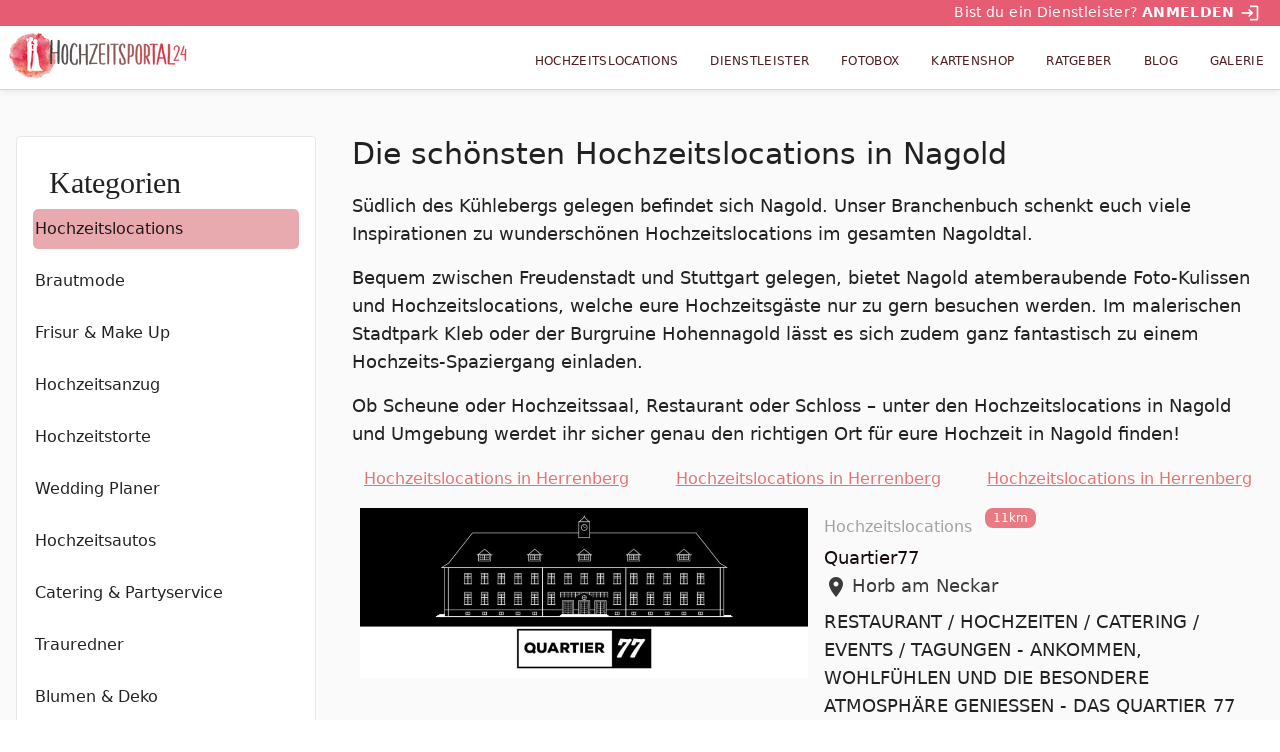

--- FILE ---
content_type: text/html; charset=utf-8
request_url: https://www.hochzeitsportal24.at/branchenbuch/hochzeitslocations/ort/nagold/
body_size: 70222
content:
<!DOCTYPE html><html lang="de" data-critters-container><head>
  <meta charset="utf-8">
  <title>Hochzeit perfekt planen - Für Brautpaare &amp; Gäste - Hochzeitsportal24</title>
  <base href="/">
  <meta name="viewport" content="width=device-width, initial-scale=1">

  <link rel="apple-touch-icon" sizes="180x180" href="/assets/images/favicons/apple-touch-icon.png">
  <link rel="icon" type="image/png" sizes="32x32" href="/assets/images/favicons/favicon-32x32.png">
  <link rel="icon" type="image/png" sizes="16x16" href="/assets/images/favicons/favicon-16x16.png">
  <link rel="manifest" href="/assets/images/favicons/site.webmanifest">
  <link rel="mask-icon" href="/assets/images/favicons/safari-pinned-tab.svg" color="#E54E59">
  <link rel="shortcut icon" href="/assets/images/favicons/favicon.ico">
  <meta name="msapplication-TileColor" content="#ffffff">
  <meta name="msapplication-config" content="/assets/images/favicons/browserconfig.xml">
  <meta name="theme-color" content="#E54E59">

  <link rel="preload" as="font" href="/assets/fonts/MaterialIcons-Regular.woff2" type="font/woff2" crossorigin="anonymous">
  <script type="text/plain" class="cmplazyload" data-cmp-vendor="s30" data-cmp-src="https://www.youtube.com/iframe_api"></script>
  <script type="text/javascript" data-cmp-ab="1" src="https://cdn.consentmanager.net/delivery/autoblocking/0f6cea2ac1b24.js" data-cmp-host="c.delivery.consentmanager.net" data-cmp-cdn="cdn.consentmanager.net" data-cmp-codesrc="0"></script>
  <script type="text/plain" class="cmplazyload" data-cmp-vendor="c46309" data-cmp-src="https://watchbetter.com/embedPartner.js" async defer></script>
  <script src="/assets/qmnloader/qmnloader.min.js?v=1.2.3" defer></script>

<style>html{--mat-option-selected-state-label-text-color:#e65c73;--mat-option-label-text-color:rgba(0, 0, 0, .87);--mat-option-hover-state-layer-color:rgba(0, 0, 0, .04);--mat-option-focus-state-layer-color:rgba(0, 0, 0, .04);--mat-option-selected-state-layer-color:rgba(0, 0, 0, .04)}html{--mat-optgroup-label-text-color:rgba(0, 0, 0, .87)}html{--mat-option-label-text-font:Nunito Sans, Roboto, Open Sans, system-ui, -apple-system, BlinkMacSystemFont, Segoe UI, Roboto, Helvetica Neue, Arial, Noto Sans, sans-serif, Apple Color Emoji, Segoe UI Emoji, Segoe UI Symbol, Noto Color Emoji;--mat-option-label-text-line-height:1.5rem;--mat-option-label-text-size:1rem;--mat-option-label-text-tracking:normal;--mat-option-label-text-weight:400;--mat-optgroup-label-text-font:Nunito Sans, Roboto, Open Sans, system-ui, -apple-system, BlinkMacSystemFont, Segoe UI, Roboto, Helvetica Neue, Arial, Noto Sans, sans-serif, Apple Color Emoji, Segoe UI Emoji, Segoe UI Symbol, Noto Color Emoji;--mat-optgroup-label-text-line-height:1.5rem;--mat-optgroup-label-text-size:1rem;--mat-optgroup-label-text-tracking:normal;--mat-optgroup-label-text-weight:400}html{--mdc-filled-text-field-caret-color:#e65c73;--mdc-filled-text-field-focus-active-indicator-color:#e65c73;--mdc-filled-text-field-focus-label-text-color:rgba(230, 92, 115, .87);--mdc-filled-text-field-container-color:whitesmoke;--mdc-filled-text-field-disabled-container-color:#fafafa;--mdc-filled-text-field-label-text-color:rgba(0, 0, 0, .6);--mdc-filled-text-field-disabled-label-text-color:rgba(0, 0, 0, .38);--mdc-filled-text-field-input-text-color:rgba(0, 0, 0, .87);--mdc-filled-text-field-disabled-input-text-color:rgba(0, 0, 0, .38);--mdc-filled-text-field-input-text-placeholder-color:rgba(0, 0, 0, .6);--mdc-filled-text-field-error-focus-label-text-color:#f44336;--mdc-filled-text-field-error-label-text-color:#f44336;--mdc-filled-text-field-error-caret-color:#f44336;--mdc-filled-text-field-active-indicator-color:rgba(0, 0, 0, .42);--mdc-filled-text-field-disabled-active-indicator-color:rgba(0, 0, 0, .06);--mdc-filled-text-field-hover-active-indicator-color:rgba(0, 0, 0, .87);--mdc-filled-text-field-error-active-indicator-color:#f44336;--mdc-filled-text-field-error-focus-active-indicator-color:#f44336;--mdc-filled-text-field-error-hover-active-indicator-color:#f44336;--mdc-outlined-text-field-caret-color:#e65c73;--mdc-outlined-text-field-focus-outline-color:#e65c73;--mdc-outlined-text-field-focus-label-text-color:rgba(230, 92, 115, .87);--mdc-outlined-text-field-label-text-color:rgba(0, 0, 0, .6);--mdc-outlined-text-field-disabled-label-text-color:rgba(0, 0, 0, .38);--mdc-outlined-text-field-input-text-color:rgba(0, 0, 0, .87);--mdc-outlined-text-field-disabled-input-text-color:rgba(0, 0, 0, .38);--mdc-outlined-text-field-input-text-placeholder-color:rgba(0, 0, 0, .6);--mdc-outlined-text-field-error-caret-color:#f44336;--mdc-outlined-text-field-error-focus-label-text-color:#f44336;--mdc-outlined-text-field-error-label-text-color:#f44336;--mdc-outlined-text-field-outline-color:rgba(0, 0, 0, .38);--mdc-outlined-text-field-disabled-outline-color:rgba(0, 0, 0, .06);--mdc-outlined-text-field-hover-outline-color:rgba(0, 0, 0, .87);--mdc-outlined-text-field-error-focus-outline-color:#f44336;--mdc-outlined-text-field-error-hover-outline-color:#f44336;--mdc-outlined-text-field-error-outline-color:#f44336;--mat-form-field-disabled-input-text-placeholder-color:rgba(0, 0, 0, .38)}html{--mdc-filled-text-field-label-text-font:Nunito Sans, Roboto, Open Sans, system-ui, -apple-system, BlinkMacSystemFont, Segoe UI, Roboto, Helvetica Neue, Arial, Noto Sans, sans-serif, Apple Color Emoji, Segoe UI Emoji, Segoe UI Symbol, Noto Color Emoji;--mdc-filled-text-field-label-text-size:1rem;--mdc-filled-text-field-label-text-tracking:normal;--mdc-filled-text-field-label-text-weight:400;--mdc-outlined-text-field-label-text-font:Nunito Sans, Roboto, Open Sans, system-ui, -apple-system, BlinkMacSystemFont, Segoe UI, Roboto, Helvetica Neue, Arial, Noto Sans, sans-serif, Apple Color Emoji, Segoe UI Emoji, Segoe UI Symbol, Noto Color Emoji;--mdc-outlined-text-field-label-text-size:1rem;--mdc-outlined-text-field-label-text-tracking:normal;--mdc-outlined-text-field-label-text-weight:400;--mat-form-field-container-text-font:Nunito Sans, Roboto, Open Sans, system-ui, -apple-system, BlinkMacSystemFont, Segoe UI, Roboto, Helvetica Neue, Arial, Noto Sans, sans-serif, Apple Color Emoji, Segoe UI Emoji, Segoe UI Symbol, Noto Color Emoji;--mat-form-field-container-text-line-height:1.5rem;--mat-form-field-container-text-size:1rem;--mat-form-field-container-text-tracking:normal;--mat-form-field-container-text-weight:400;--mat-form-field-outlined-label-text-populated-size:1rem;--mat-form-field-subscript-text-font:Nunito Sans, Roboto, Open Sans, system-ui, -apple-system, BlinkMacSystemFont, Segoe UI, Roboto, Helvetica Neue, Arial, Noto Sans, sans-serif, Apple Color Emoji, Segoe UI Emoji, Segoe UI Symbol, Noto Color Emoji;--mat-form-field-subscript-text-line-height:1.25rem;--mat-form-field-subscript-text-size:.875rem;--mat-form-field-subscript-text-tracking:normal;--mat-form-field-subscript-text-weight:400;--mat-select-panel-background-color:white;--mat-select-enabled-trigger-text-color:rgba(0, 0, 0, .87);--mat-select-disabled-trigger-text-color:rgba(0, 0, 0, .38);--mat-select-placeholder-text-color:rgba(0, 0, 0, .6);--mat-select-enabled-arrow-color:rgba(0, 0, 0, .54);--mat-select-disabled-arrow-color:rgba(0, 0, 0, .38);--mat-select-focused-arrow-color:rgba(230, 92, 115, .87);--mat-select-invalid-arrow-color:rgba(244, 67, 54, .87)}html{--mat-select-trigger-text-font:Nunito Sans, Roboto, Open Sans, system-ui, -apple-system, BlinkMacSystemFont, Segoe UI, Roboto, Helvetica Neue, Arial, Noto Sans, sans-serif, Apple Color Emoji, Segoe UI Emoji, Segoe UI Symbol, Noto Color Emoji;--mat-select-trigger-text-line-height:1.5rem;--mat-select-trigger-text-size:1rem;--mat-select-trigger-text-tracking:normal;--mat-select-trigger-text-weight:400;--mat-autocomplete-background-color:white}html{--mat-menu-item-label-text-color:rgba(0, 0, 0, .87);--mat-menu-item-icon-color:rgba(0, 0, 0, .87);--mat-menu-item-hover-state-layer-color:rgba(0, 0, 0, .04);--mat-menu-item-focus-state-layer-color:rgba(0, 0, 0, .04);--mat-menu-container-color:white;--mat-menu-item-label-text-font:Nunito Sans, Roboto, Open Sans, system-ui, -apple-system, BlinkMacSystemFont, Segoe UI, Roboto, Helvetica Neue, Arial, Noto Sans, sans-serif, Apple Color Emoji, Segoe UI Emoji, Segoe UI Symbol, Noto Color Emoji;--mat-menu-item-label-text-size:1rem;--mat-menu-item-label-text-tracking:normal;--mat-menu-item-label-text-line-height:1.5rem;--mat-menu-item-label-text-weight:400}html{--mat-paginator-container-text-color:rgba(0, 0, 0, .87);--mat-paginator-container-background-color:white;--mat-paginator-enabled-icon-color:rgba(0, 0, 0, .54);--mat-paginator-disabled-icon-color:rgba(0, 0, 0, .12);--mat-paginator-container-size:56px}html{--mat-paginator-container-text-font:Nunito Sans, Roboto, Open Sans, system-ui, -apple-system, BlinkMacSystemFont, Segoe UI, Roboto, Helvetica Neue, Arial, Noto Sans, sans-serif, Apple Color Emoji, Segoe UI Emoji, Segoe UI Symbol, Noto Color Emoji;--mat-paginator-container-text-line-height:1.25rem;--mat-paginator-container-text-size:.875rem;--mat-paginator-container-text-tracking:normal;--mat-paginator-container-text-weight:400;--mat-paginator-select-trigger-text-size:.875rem}html{--mdc-checkbox-disabled-selected-icon-color:rgba(0, 0, 0, .38);--mdc-checkbox-disabled-unselected-icon-color:rgba(0, 0, 0, .38);--mdc-checkbox-selected-checkmark-color:#000;--mdc-checkbox-selected-focus-icon-color:#f39961;--mdc-checkbox-selected-hover-icon-color:#f39961;--mdc-checkbox-selected-icon-color:#f39961;--mdc-checkbox-selected-pressed-icon-color:#f39961;--mdc-checkbox-unselected-focus-icon-color:#212121;--mdc-checkbox-unselected-hover-icon-color:#212121;--mdc-checkbox-unselected-icon-color:rgba(0, 0, 0, .54);--mdc-checkbox-unselected-pressed-icon-color:rgba(0, 0, 0, .54);--mdc-checkbox-selected-focus-state-layer-color:#f39961;--mdc-checkbox-selected-hover-state-layer-color:#f39961;--mdc-checkbox-selected-pressed-state-layer-color:#f39961;--mdc-checkbox-unselected-focus-state-layer-color:black;--mdc-checkbox-unselected-hover-state-layer-color:black;--mdc-checkbox-unselected-pressed-state-layer-color:black}html{--mdc-checkbox-state-layer-size:40px}html{--mat-table-background-color:white;--mat-table-header-headline-color:rgba(0, 0, 0, .87);--mat-table-row-item-label-text-color:rgba(0, 0, 0, .87);--mat-table-row-item-outline-color:rgba(0, 0, 0, .12);--mat-table-header-container-height:56px;--mat-table-footer-container-height:52px;--mat-table-row-item-container-height:52px;--mat-table-header-headline-font:Nunito Sans, Roboto, Open Sans, system-ui, -apple-system, BlinkMacSystemFont, Segoe UI, Roboto, Helvetica Neue, Arial, Noto Sans, sans-serif, Apple Color Emoji, Segoe UI Emoji, Segoe UI Symbol, Noto Color Emoji;--mat-table-header-headline-line-height:1.25rem;--mat-table-header-headline-size:.875rem;--mat-table-header-headline-weight:400;--mat-table-header-headline-tracking:normal;--mat-table-row-item-label-text-font:Nunito Sans, Roboto, Open Sans, system-ui, -apple-system, BlinkMacSystemFont, Segoe UI, Roboto, Helvetica Neue, Arial, Noto Sans, sans-serif, Apple Color Emoji, Segoe UI Emoji, Segoe UI Symbol, Noto Color Emoji;--mat-table-row-item-label-text-line-height:1.25rem;--mat-table-row-item-label-text-size:.875rem;--mat-table-row-item-label-text-weight:400;--mat-table-row-item-label-text-tracking:normal;--mat-table-footer-supporting-text-font:Nunito Sans, Roboto, Open Sans, system-ui, -apple-system, BlinkMacSystemFont, Segoe UI, Roboto, Helvetica Neue, Arial, Noto Sans, sans-serif, Apple Color Emoji, Segoe UI Emoji, Segoe UI Symbol, Noto Color Emoji;--mat-table-footer-supporting-text-line-height:1.25rem;--mat-table-footer-supporting-text-size:.875rem;--mat-table-footer-supporting-text-weight:400;--mat-table-footer-supporting-text-tracking:normal}html{--mat-badge-background-color:#e65c73;--mat-badge-text-color:white;--mat-badge-disabled-state-background-color:#b9b9b9;--mat-badge-disabled-state-text-color:rgba(0, 0, 0, .38)}html{--mat-badge-text-font:Nunito Sans, Roboto, Open Sans, system-ui, -apple-system, BlinkMacSystemFont, Segoe UI, Roboto, Helvetica Neue, Arial, Noto Sans, sans-serif, Apple Color Emoji, Segoe UI Emoji, Segoe UI Symbol, Noto Color Emoji;--mat-badge-text-size:12px;--mat-badge-text-weight:600;--mat-badge-small-size-text-size:9px;--mat-badge-large-size-text-size:24px;--mat-bottom-sheet-container-text-color:rgba(0, 0, 0, .87);--mat-bottom-sheet-container-background-color:white;--mat-bottom-sheet-container-text-font:Nunito Sans, Roboto, Open Sans, system-ui, -apple-system, BlinkMacSystemFont, Segoe UI, Roboto, Helvetica Neue, Arial, Noto Sans, sans-serif, Apple Color Emoji, Segoe UI Emoji, Segoe UI Symbol, Noto Color Emoji;--mat-bottom-sheet-container-text-line-height:1.25rem;--mat-bottom-sheet-container-text-size:.875rem;--mat-bottom-sheet-container-text-tracking:normal;--mat-bottom-sheet-container-text-weight:400;--mat-legacy-button-toggle-text-color:rgba(0, 0, 0, .38);--mat-legacy-button-toggle-state-layer-color:rgba(0, 0, 0, .12);--mat-legacy-button-toggle-selected-state-text-color:rgba(0, 0, 0, .54);--mat-legacy-button-toggle-selected-state-background-color:#e0e0e0;--mat-legacy-button-toggle-disabled-state-text-color:rgba(0, 0, 0, .26);--mat-legacy-button-toggle-disabled-state-background-color:#eeeeee;--mat-legacy-button-toggle-disabled-selected-state-background-color:#bdbdbd;--mat-standard-button-toggle-text-color:rgba(0, 0, 0, .87);--mat-standard-button-toggle-background-color:white;--mat-standard-button-toggle-state-layer-color:black;--mat-standard-button-toggle-selected-state-background-color:#e0e0e0;--mat-standard-button-toggle-selected-state-text-color:rgba(0, 0, 0, .87);--mat-standard-button-toggle-disabled-state-text-color:rgba(0, 0, 0, .26);--mat-standard-button-toggle-disabled-state-background-color:white;--mat-standard-button-toggle-disabled-selected-state-text-color:rgba(0, 0, 0, .87);--mat-standard-button-toggle-disabled-selected-state-background-color:#bdbdbd;--mat-standard-button-toggle-divider-color:#e0e0e0;--mat-standard-button-toggle-height:48px;--mat-legacy-button-toggle-text-font:Nunito Sans, Roboto, Open Sans, system-ui, -apple-system, BlinkMacSystemFont, Segoe UI, Roboto, Helvetica Neue, Arial, Noto Sans, sans-serif, Apple Color Emoji, Segoe UI Emoji, Segoe UI Symbol, Noto Color Emoji;--mat-standard-button-toggle-text-font:Nunito Sans, Roboto, Open Sans, system-ui, -apple-system, BlinkMacSystemFont, Segoe UI, Roboto, Helvetica Neue, Arial, Noto Sans, sans-serif, Apple Color Emoji, Segoe UI Emoji, Segoe UI Symbol, Noto Color Emoji;--mat-datepicker-calendar-date-selected-state-text-color:white;--mat-datepicker-calendar-date-selected-state-background-color:#e65c73;--mat-datepicker-calendar-date-selected-disabled-state-background-color:rgba(230, 92, 115, .4);--mat-datepicker-calendar-date-today-selected-state-outline-color:white;--mat-datepicker-calendar-date-focus-state-background-color:rgba(230, 92, 115, .3);--mat-datepicker-calendar-date-hover-state-background-color:rgba(230, 92, 115, .3);--mat-datepicker-toggle-active-state-icon-color:#e65c73;--mat-datepicker-calendar-date-in-range-state-background-color:rgba(230, 92, 115, .2);--mat-datepicker-calendar-date-in-comparison-range-state-background-color:rgba(249, 171, 0, .2);--mat-datepicker-calendar-date-in-overlap-range-state-background-color:#a8dab5;--mat-datepicker-calendar-date-in-overlap-range-selected-state-background-color:#46a35e;--mat-datepicker-toggle-icon-color:rgba(0, 0, 0, .54);--mat-datepicker-calendar-body-label-text-color:rgba(0, 0, 0, .54);--mat-datepicker-calendar-period-button-icon-color:rgba(0, 0, 0, .54);--mat-datepicker-calendar-navigation-button-icon-color:rgba(0, 0, 0, .54);--mat-datepicker-calendar-header-divider-color:rgba(0, 0, 0, .12);--mat-datepicker-calendar-header-text-color:rgba(0, 0, 0, .54);--mat-datepicker-calendar-date-today-outline-color:rgba(0, 0, 0, .38);--mat-datepicker-calendar-date-today-disabled-state-outline-color:rgba(0, 0, 0, .18);--mat-datepicker-calendar-date-text-color:rgba(0, 0, 0, .87);--mat-datepicker-calendar-date-outline-color:transparent;--mat-datepicker-calendar-date-disabled-state-text-color:rgba(0, 0, 0, .38);--mat-datepicker-calendar-date-preview-state-outline-color:rgba(0, 0, 0, .24);--mat-datepicker-range-input-separator-color:rgba(0, 0, 0, .87);--mat-datepicker-range-input-disabled-state-separator-color:rgba(0, 0, 0, .38);--mat-datepicker-range-input-disabled-state-text-color:rgba(0, 0, 0, .38);--mat-datepicker-calendar-container-background-color:white;--mat-datepicker-calendar-container-text-color:rgba(0, 0, 0, .87)}html{--mat-datepicker-calendar-text-font:Nunito Sans, Roboto, Open Sans, system-ui, -apple-system, BlinkMacSystemFont, Segoe UI, Roboto, Helvetica Neue, Arial, Noto Sans, sans-serif, Apple Color Emoji, Segoe UI Emoji, Segoe UI Symbol, Noto Color Emoji;--mat-datepicker-calendar-text-size:13px;--mat-datepicker-calendar-body-label-text-size:1rem;--mat-datepicker-calendar-body-label-text-weight:400;--mat-datepicker-calendar-period-button-text-size:1rem;--mat-datepicker-calendar-period-button-text-weight:400;--mat-datepicker-calendar-header-text-size:11px;--mat-datepicker-calendar-header-text-weight:400;--mat-divider-color:rgba(0, 0, 0, .12);--mat-expansion-container-background-color:white;--mat-expansion-container-text-color:rgba(0, 0, 0, .87);--mat-expansion-actions-divider-color:rgba(0, 0, 0, .12);--mat-expansion-header-hover-state-layer-color:rgba(0, 0, 0, .04);--mat-expansion-header-focus-state-layer-color:rgba(0, 0, 0, .04);--mat-expansion-header-disabled-state-text-color:rgba(0, 0, 0, .26);--mat-expansion-header-text-color:rgba(0, 0, 0, .87);--mat-expansion-header-description-color:rgba(0, 0, 0, .54);--mat-expansion-header-indicator-color:rgba(0, 0, 0, .54);--mat-expansion-header-collapsed-state-height:48px;--mat-expansion-header-expanded-state-height:64px;--mat-expansion-header-text-font:Nunito Sans, Roboto, Open Sans, system-ui, -apple-system, BlinkMacSystemFont, Segoe UI, Roboto, Helvetica Neue, Arial, Noto Sans, sans-serif, Apple Color Emoji, Segoe UI Emoji, Segoe UI Symbol, Noto Color Emoji;--mat-expansion-header-text-size:.875rem;--mat-expansion-header-text-weight:400;--mat-expansion-header-text-line-height:inherit;--mat-expansion-header-text-tracking:inherit;--mat-expansion-container-text-font:Nunito Sans, Roboto, Open Sans, system-ui, -apple-system, BlinkMacSystemFont, Segoe UI, Roboto, Helvetica Neue, Arial, Noto Sans, sans-serif, Apple Color Emoji, Segoe UI Emoji, Segoe UI Symbol, Noto Color Emoji;--mat-expansion-container-text-line-height:1.25rem;--mat-expansion-container-text-size:.875rem;--mat-expansion-container-text-tracking:normal;--mat-expansion-container-text-weight:400;--mat-grid-list-tile-header-primary-text-size:.875rem;--mat-grid-list-tile-header-secondary-text-size:.875rem;--mat-grid-list-tile-footer-primary-text-size:.875rem;--mat-grid-list-tile-footer-secondary-text-size:.875rem;--mat-icon-color:inherit}html{--mat-sidenav-container-divider-color:rgba(0, 0, 0, .12);--mat-sidenav-container-background-color:white;--mat-sidenav-container-text-color:rgba(0, 0, 0, .87);--mat-sidenav-content-background-color:#fafafa;--mat-sidenav-content-text-color:rgba(0, 0, 0, .87);--mat-sidenav-scrim-color:rgba(0, 0, 0, .6);--mat-stepper-header-icon-foreground-color:white;--mat-stepper-header-selected-state-icon-background-color:#e65c73;--mat-stepper-header-selected-state-icon-foreground-color:white;--mat-stepper-header-done-state-icon-background-color:#e65c73;--mat-stepper-header-done-state-icon-foreground-color:white;--mat-stepper-header-edit-state-icon-background-color:#e65c73;--mat-stepper-header-edit-state-icon-foreground-color:white;--mat-stepper-container-color:white;--mat-stepper-line-color:rgba(0, 0, 0, .12);--mat-stepper-header-hover-state-layer-color:rgba(0, 0, 0, .04);--mat-stepper-header-focus-state-layer-color:rgba(0, 0, 0, .04);--mat-stepper-header-label-text-color:rgba(0, 0, 0, .54);--mat-stepper-header-optional-label-text-color:rgba(0, 0, 0, .54);--mat-stepper-header-selected-state-label-text-color:rgba(0, 0, 0, .87);--mat-stepper-header-error-state-label-text-color:#f44336;--mat-stepper-header-icon-background-color:rgba(0, 0, 0, .54);--mat-stepper-header-error-state-icon-foreground-color:#f44336;--mat-stepper-header-error-state-icon-background-color:transparent}html{--mat-stepper-header-height:72px;--mat-stepper-container-text-font:Nunito Sans, Roboto, Open Sans, system-ui, -apple-system, BlinkMacSystemFont, Segoe UI, Roboto, Helvetica Neue, Arial, Noto Sans, sans-serif, Apple Color Emoji, Segoe UI Emoji, Segoe UI Symbol, Noto Color Emoji;--mat-stepper-header-label-text-font:Nunito Sans, Roboto, Open Sans, system-ui, -apple-system, BlinkMacSystemFont, Segoe UI, Roboto, Helvetica Neue, Arial, Noto Sans, sans-serif, Apple Color Emoji, Segoe UI Emoji, Segoe UI Symbol, Noto Color Emoji;--mat-stepper-header-label-text-size:.875rem;--mat-stepper-header-label-text-weight:400;--mat-stepper-header-error-state-label-text-size:1rem;--mat-stepper-header-selected-state-label-text-size:1rem;--mat-stepper-header-selected-state-label-text-weight:400}html{--mat-toolbar-container-background-color:whitesmoke;--mat-toolbar-container-text-color:rgba(0, 0, 0, .87)}html{--mat-toolbar-standard-height:64px;--mat-toolbar-mobile-height:56px;--mat-toolbar-title-text-font:Nunito Sans, Roboto, Open Sans, system-ui, -apple-system, BlinkMacSystemFont, Segoe UI, Roboto, Helvetica Neue, Arial, Noto Sans, sans-serif, Apple Color Emoji, Segoe UI Emoji, Segoe UI Symbol, Noto Color Emoji;--mat-toolbar-title-text-line-height:1.75rem;--mat-toolbar-title-text-size:1.25rem;--mat-toolbar-title-text-tracking:normal;--mat-toolbar-title-text-weight:700}*,:before,:after{--tw-border-spacing-x:0;--tw-border-spacing-y:0;--tw-translate-x:0;--tw-translate-y:0;--tw-rotate:0;--tw-skew-x:0;--tw-skew-y:0;--tw-scale-x:1;--tw-scale-y:1;--tw-pan-x: ;--tw-pan-y: ;--tw-pinch-zoom: ;--tw-scroll-snap-strictness:proximity;--tw-gradient-from-position: ;--tw-gradient-via-position: ;--tw-gradient-to-position: ;--tw-ordinal: ;--tw-slashed-zero: ;--tw-numeric-figure: ;--tw-numeric-spacing: ;--tw-numeric-fraction: ;--tw-ring-inset: ;--tw-ring-offset-width:0px;--tw-ring-offset-color:#fff;--tw-ring-color:rgb(59 130 246 / .5);--tw-ring-offset-shadow:0 0 #0000;--tw-ring-shadow:0 0 #0000;--tw-shadow:0 0 #0000;--tw-shadow-colored:0 0 #0000;--tw-blur: ;--tw-brightness: ;--tw-contrast: ;--tw-grayscale: ;--tw-hue-rotate: ;--tw-invert: ;--tw-saturate: ;--tw-sepia: ;--tw-drop-shadow: ;--tw-backdrop-blur: ;--tw-backdrop-brightness: ;--tw-backdrop-contrast: ;--tw-backdrop-grayscale: ;--tw-backdrop-hue-rotate: ;--tw-backdrop-invert: ;--tw-backdrop-opacity: ;--tw-backdrop-saturate: ;--tw-backdrop-sepia: ;--tw-contain-size: ;--tw-contain-layout: ;--tw-contain-paint: ;--tw-contain-style: }*,:before,:after{box-sizing:border-box;border-width:0;border-style:solid;border-color:#e5e7eb}:before,:after{--tw-content:""}html{line-height:1.5;-webkit-text-size-adjust:100%;tab-size:4;font-family:Nunito Sans,Roboto,Open Sans,system-ui,-apple-system,BlinkMacSystemFont,Segoe UI,Roboto,Helvetica Neue,Arial,Noto Sans,sans-serif,Apple Color Emoji,Segoe UI Emoji,Segoe UI Symbol,Noto Color Emoji;font-feature-settings:normal;font-variation-settings:normal;-webkit-tap-highlight-color:transparent}body{margin:0;line-height:inherit}html{font-family:Nunito Sans,Roboto,Open Sans,system-ui,-apple-system,BlinkMacSystemFont,Segoe UI,Roboto,Helvetica Neue,Arial,Noto Sans,sans-serif,Apple Color Emoji,Segoe UI Emoji,Segoe UI Symbol,Noto Color Emoji;--tw-text-opacity:1;color:rgb(23 9 11 / var(--tw-text-opacity, 1));box-sizing:border-box;font-size:100%}body{font-size:1rem;line-height:1.5rem}@media (min-width: 768px){body{font-size:1.125rem;line-height:1.75rem}}</style><style>@font-face{font-family:Material Icons;font-style:normal;font-weight:400;src:local("Material Icons"),url(/assets/fonts/MaterialIcons-Regular.woff2) format("woff2"),url(/assets/fonts/MaterialIcons-Regular.woff) format("woff")}.cdk-visually-hidden{border:0;clip:rect(0 0 0 0);height:1px;margin:-1px;overflow:hidden;padding:0;position:absolute;width:1px;white-space:nowrap;outline:0;-webkit-appearance:none;-moz-appearance:none;left:0}.mat-mdc-focus-indicator{position:relative}.mat-mdc-focus-indicator:before{inset:0;position:absolute;box-sizing:border-box;pointer-events:none;display:var(--mat-mdc-focus-indicator-display, none);border:var(--mat-mdc-focus-indicator-border-width, 3px) var(--mat-mdc-focus-indicator-border-style, solid) var(--mat-mdc-focus-indicator-border-color, transparent);border-radius:var(--mat-mdc-focus-indicator-border-radius, 4px)}.mat-mdc-focus-indicator:focus:before{content:""}.mdc-button{-moz-osx-font-smoothing:grayscale;-webkit-font-smoothing:antialiased;font-family:var(--mdc-typography-button-font-family, var(--mdc-typography-font-family, Montserrat, Menlo, Monaco, Consolas, Liberation Mono, Courier New));font-size:var(--mdc-typography-button-font-size, 14px);line-height:var(--mdc-typography-button-line-height, 36px);font-weight:var(--mdc-typography-button-font-weight, 500);letter-spacing:var(--mdc-typography-button-letter-spacing, .0892857143em);-webkit-text-decoration:var(--mdc-typography-button-text-decoration, none);text-decoration:var(--mdc-typography-button-text-decoration, none);text-transform:var(--mdc-typography-button-text-transform, none)}html{--mat-option-selected-state-label-text-color:#e65c73;--mat-option-label-text-color:rgba(0, 0, 0, .87);--mat-option-hover-state-layer-color:rgba(0, 0, 0, .04);--mat-option-focus-state-layer-color:rgba(0, 0, 0, .04);--mat-option-selected-state-layer-color:rgba(0, 0, 0, .04)}html{--mat-optgroup-label-text-color:rgba(0, 0, 0, .87)}html{--mat-option-label-text-font:Nunito Sans, Roboto, Open Sans, system-ui, -apple-system, BlinkMacSystemFont, Segoe UI, Roboto, Helvetica Neue, Arial, Noto Sans, sans-serif, Apple Color Emoji, Segoe UI Emoji, Segoe UI Symbol, Noto Color Emoji;--mat-option-label-text-line-height:1.5rem;--mat-option-label-text-size:1rem;--mat-option-label-text-tracking:normal;--mat-option-label-text-weight:400;--mat-optgroup-label-text-font:Nunito Sans, Roboto, Open Sans, system-ui, -apple-system, BlinkMacSystemFont, Segoe UI, Roboto, Helvetica Neue, Arial, Noto Sans, sans-serif, Apple Color Emoji, Segoe UI Emoji, Segoe UI Symbol, Noto Color Emoji;--mat-optgroup-label-text-line-height:1.5rem;--mat-optgroup-label-text-size:1rem;--mat-optgroup-label-text-tracking:normal;--mat-optgroup-label-text-weight:400}.mat-mdc-card{--mdc-elevated-card-container-color:white;--mdc-elevated-card-container-elevation:0px 2px 1px -1px rgba(0, 0, 0, .2), 0px 1px 1px 0px rgba(0, 0, 0, .14), 0px 1px 3px 0px rgba(0, 0, 0, .12);--mdc-outlined-card-container-color:white;--mdc-outlined-card-outline-color:rgba(0, 0, 0, .12);--mdc-outlined-card-container-elevation:0px 0px 0px 0px rgba(0, 0, 0, .2), 0px 0px 0px 0px rgba(0, 0, 0, .14), 0px 0px 0px 0px rgba(0, 0, 0, .12);--mat-card-subtitle-text-color:rgba(0, 0, 0, .54);--mat-card-title-text-font:Nunito Sans, Roboto, Open Sans, system-ui, -apple-system, BlinkMacSystemFont, Segoe UI, Roboto, Helvetica Neue, Arial, Noto Sans, sans-serif, Apple Color Emoji, Segoe UI Emoji, Segoe UI Symbol, Noto Color Emoji;--mat-card-title-text-line-height:1.75rem;--mat-card-title-text-size:1.25rem;--mat-card-title-text-tracking:normal;--mat-card-title-text-weight:700;--mat-card-subtitle-text-font:Nunito Sans, Roboto, Open Sans, system-ui, -apple-system, BlinkMacSystemFont, Segoe UI, Roboto, Helvetica Neue, Arial, Noto Sans, sans-serif, Apple Color Emoji, Segoe UI Emoji, Segoe UI Symbol, Noto Color Emoji;--mat-card-subtitle-text-line-height:1.25rem;--mat-card-subtitle-text-size:.875rem;--mat-card-subtitle-text-tracking:normal;--mat-card-subtitle-text-weight:400}html{--mdc-filled-text-field-caret-color:#e65c73;--mdc-filled-text-field-focus-active-indicator-color:#e65c73;--mdc-filled-text-field-focus-label-text-color:rgba(230, 92, 115, .87);--mdc-filled-text-field-container-color:whitesmoke;--mdc-filled-text-field-disabled-container-color:#fafafa;--mdc-filled-text-field-label-text-color:rgba(0, 0, 0, .6);--mdc-filled-text-field-disabled-label-text-color:rgba(0, 0, 0, .38);--mdc-filled-text-field-input-text-color:rgba(0, 0, 0, .87);--mdc-filled-text-field-disabled-input-text-color:rgba(0, 0, 0, .38);--mdc-filled-text-field-input-text-placeholder-color:rgba(0, 0, 0, .6);--mdc-filled-text-field-error-focus-label-text-color:#f44336;--mdc-filled-text-field-error-label-text-color:#f44336;--mdc-filled-text-field-error-caret-color:#f44336;--mdc-filled-text-field-active-indicator-color:rgba(0, 0, 0, .42);--mdc-filled-text-field-disabled-active-indicator-color:rgba(0, 0, 0, .06);--mdc-filled-text-field-hover-active-indicator-color:rgba(0, 0, 0, .87);--mdc-filled-text-field-error-active-indicator-color:#f44336;--mdc-filled-text-field-error-focus-active-indicator-color:#f44336;--mdc-filled-text-field-error-hover-active-indicator-color:#f44336;--mdc-outlined-text-field-caret-color:#e65c73;--mdc-outlined-text-field-focus-outline-color:#e65c73;--mdc-outlined-text-field-focus-label-text-color:rgba(230, 92, 115, .87);--mdc-outlined-text-field-label-text-color:rgba(0, 0, 0, .6);--mdc-outlined-text-field-disabled-label-text-color:rgba(0, 0, 0, .38);--mdc-outlined-text-field-input-text-color:rgba(0, 0, 0, .87);--mdc-outlined-text-field-disabled-input-text-color:rgba(0, 0, 0, .38);--mdc-outlined-text-field-input-text-placeholder-color:rgba(0, 0, 0, .6);--mdc-outlined-text-field-error-caret-color:#f44336;--mdc-outlined-text-field-error-focus-label-text-color:#f44336;--mdc-outlined-text-field-error-label-text-color:#f44336;--mdc-outlined-text-field-outline-color:rgba(0, 0, 0, .38);--mdc-outlined-text-field-disabled-outline-color:rgba(0, 0, 0, .06);--mdc-outlined-text-field-hover-outline-color:rgba(0, 0, 0, .87);--mdc-outlined-text-field-error-focus-outline-color:#f44336;--mdc-outlined-text-field-error-hover-outline-color:#f44336;--mdc-outlined-text-field-error-outline-color:#f44336;--mat-form-field-disabled-input-text-placeholder-color:rgba(0, 0, 0, .38)}html{--mdc-filled-text-field-label-text-font:Nunito Sans, Roboto, Open Sans, system-ui, -apple-system, BlinkMacSystemFont, Segoe UI, Roboto, Helvetica Neue, Arial, Noto Sans, sans-serif, Apple Color Emoji, Segoe UI Emoji, Segoe UI Symbol, Noto Color Emoji;--mdc-filled-text-field-label-text-size:1rem;--mdc-filled-text-field-label-text-tracking:normal;--mdc-filled-text-field-label-text-weight:400;--mdc-outlined-text-field-label-text-font:Nunito Sans, Roboto, Open Sans, system-ui, -apple-system, BlinkMacSystemFont, Segoe UI, Roboto, Helvetica Neue, Arial, Noto Sans, sans-serif, Apple Color Emoji, Segoe UI Emoji, Segoe UI Symbol, Noto Color Emoji;--mdc-outlined-text-field-label-text-size:1rem;--mdc-outlined-text-field-label-text-tracking:normal;--mdc-outlined-text-field-label-text-weight:400;--mat-form-field-container-text-font:Nunito Sans, Roboto, Open Sans, system-ui, -apple-system, BlinkMacSystemFont, Segoe UI, Roboto, Helvetica Neue, Arial, Noto Sans, sans-serif, Apple Color Emoji, Segoe UI Emoji, Segoe UI Symbol, Noto Color Emoji;--mat-form-field-container-text-line-height:1.5rem;--mat-form-field-container-text-size:1rem;--mat-form-field-container-text-tracking:normal;--mat-form-field-container-text-weight:400;--mat-form-field-outlined-label-text-populated-size:1rem;--mat-form-field-subscript-text-font:Nunito Sans, Roboto, Open Sans, system-ui, -apple-system, BlinkMacSystemFont, Segoe UI, Roboto, Helvetica Neue, Arial, Noto Sans, sans-serif, Apple Color Emoji, Segoe UI Emoji, Segoe UI Symbol, Noto Color Emoji;--mat-form-field-subscript-text-line-height:1.25rem;--mat-form-field-subscript-text-size:.875rem;--mat-form-field-subscript-text-tracking:normal;--mat-form-field-subscript-text-weight:400;--mat-select-panel-background-color:white;--mat-select-enabled-trigger-text-color:rgba(0, 0, 0, .87);--mat-select-disabled-trigger-text-color:rgba(0, 0, 0, .38);--mat-select-placeholder-text-color:rgba(0, 0, 0, .6);--mat-select-enabled-arrow-color:rgba(0, 0, 0, .54);--mat-select-disabled-arrow-color:rgba(0, 0, 0, .38);--mat-select-focused-arrow-color:rgba(230, 92, 115, .87);--mat-select-invalid-arrow-color:rgba(244, 67, 54, .87)}html{--mat-select-trigger-text-font:Nunito Sans, Roboto, Open Sans, system-ui, -apple-system, BlinkMacSystemFont, Segoe UI, Roboto, Helvetica Neue, Arial, Noto Sans, sans-serif, Apple Color Emoji, Segoe UI Emoji, Segoe UI Symbol, Noto Color Emoji;--mat-select-trigger-text-line-height:1.5rem;--mat-select-trigger-text-size:1rem;--mat-select-trigger-text-tracking:normal;--mat-select-trigger-text-weight:400;--mat-autocomplete-background-color:white}.mat-mdc-standard-chip{--mdc-chip-disabled-label-text-color:#212121;--mdc-chip-elevated-container-color:#e0e0e0;--mdc-chip-elevated-disabled-container-color:#e0e0e0;--mdc-chip-focus-state-layer-color:black;--mdc-chip-focus-state-layer-opacity:.12;--mdc-chip-label-text-color:#212121;--mdc-chip-with-icon-icon-color:#212121;--mdc-chip-with-icon-disabled-icon-color:#212121;--mdc-chip-with-icon-selected-icon-color:#212121;--mdc-chip-with-trailing-icon-disabled-trailing-icon-color:#212121;--mdc-chip-with-trailing-icon-trailing-icon-color:#212121}.mat-mdc-chip.mat-mdc-standard-chip{--mdc-chip-container-height:32px}.mat-mdc-standard-chip{--mdc-chip-label-text-font:Nunito Sans, Roboto, Open Sans, system-ui, -apple-system, BlinkMacSystemFont, Segoe UI, Roboto, Helvetica Neue, Arial, Noto Sans, sans-serif, Apple Color Emoji, Segoe UI Emoji, Segoe UI Symbol, Noto Color Emoji;--mdc-chip-label-text-line-height:1.25rem;--mdc-chip-label-text-size:.875rem;--mdc-chip-label-text-tracking:normal;--mdc-chip-label-text-weight:400}html{--mat-menu-item-label-text-color:rgba(0, 0, 0, .87);--mat-menu-item-icon-color:rgba(0, 0, 0, .87);--mat-menu-item-hover-state-layer-color:rgba(0, 0, 0, .04);--mat-menu-item-focus-state-layer-color:rgba(0, 0, 0, .04);--mat-menu-container-color:white;--mat-menu-item-label-text-font:Nunito Sans, Roboto, Open Sans, system-ui, -apple-system, BlinkMacSystemFont, Segoe UI, Roboto, Helvetica Neue, Arial, Noto Sans, sans-serif, Apple Color Emoji, Segoe UI Emoji, Segoe UI Symbol, Noto Color Emoji;--mat-menu-item-label-text-size:1rem;--mat-menu-item-label-text-tracking:normal;--mat-menu-item-label-text-line-height:1.5rem;--mat-menu-item-label-text-weight:400}.mat-mdc-list-base{--mdc-list-list-item-label-text-color:rgba(0, 0, 0, .87);--mdc-list-list-item-supporting-text-color:rgba(0, 0, 0, .54);--mdc-list-list-item-leading-icon-color:rgba(0, 0, 0, .38);--mdc-list-list-item-trailing-supporting-text-color:rgba(0, 0, 0, .38);--mdc-list-list-item-trailing-icon-color:rgba(0, 0, 0, .38);--mdc-list-list-item-selected-trailing-icon-color:rgba(0, 0, 0, .38);--mdc-list-list-item-disabled-label-text-color:black;--mdc-list-list-item-disabled-leading-icon-color:black;--mdc-list-list-item-disabled-trailing-icon-color:black;--mdc-list-list-item-hover-label-text-color:rgba(0, 0, 0, .87);--mdc-list-list-item-hover-leading-icon-color:rgba(0, 0, 0, .38);--mdc-list-list-item-hover-trailing-icon-color:rgba(0, 0, 0, .38);--mdc-list-list-item-focus-label-text-color:rgba(0, 0, 0, .87);--mdc-list-list-item-hover-state-layer-color:black;--mdc-list-list-item-hover-state-layer-opacity:.04;--mdc-list-list-item-focus-state-layer-color:black;--mdc-list-list-item-focus-state-layer-opacity:.12}.mat-mdc-list-base{--mdc-list-list-item-one-line-container-height:48px;--mdc-list-list-item-two-line-container-height:64px;--mdc-list-list-item-three-line-container-height:88px}.mat-mdc-list-base{--mdc-list-list-item-label-text-font:Nunito Sans, Roboto, Open Sans, system-ui, -apple-system, BlinkMacSystemFont, Segoe UI, Roboto, Helvetica Neue, Arial, Noto Sans, sans-serif, Apple Color Emoji, Segoe UI Emoji, Segoe UI Symbol, Noto Color Emoji;--mdc-list-list-item-label-text-line-height:1.5rem;--mdc-list-list-item-label-text-size:1rem;--mdc-list-list-item-label-text-tracking:normal;--mdc-list-list-item-label-text-weight:400;--mdc-list-list-item-supporting-text-font:Nunito Sans, Roboto, Open Sans, system-ui, -apple-system, BlinkMacSystemFont, Segoe UI, Roboto, Helvetica Neue, Arial, Noto Sans, sans-serif, Apple Color Emoji, Segoe UI Emoji, Segoe UI Symbol, Noto Color Emoji;--mdc-list-list-item-supporting-text-line-height:1.25rem;--mdc-list-list-item-supporting-text-size:.875rem;--mdc-list-list-item-supporting-text-tracking:normal;--mdc-list-list-item-supporting-text-weight:400;--mdc-list-list-item-trailing-supporting-text-font:Nunito Sans, Roboto, Open Sans, system-ui, -apple-system, BlinkMacSystemFont, Segoe UI, Roboto, Helvetica Neue, Arial, Noto Sans, sans-serif, Apple Color Emoji, Segoe UI Emoji, Segoe UI Symbol, Noto Color Emoji;--mdc-list-list-item-trailing-supporting-text-line-height:1.25rem;--mdc-list-list-item-trailing-supporting-text-size:.875rem;--mdc-list-list-item-trailing-supporting-text-tracking:normal;--mdc-list-list-item-trailing-supporting-text-weight:400}.mdc-list-group__subheader{font-size:1rem;font-weight:400;line-height:1.5rem;font-family:Nunito Sans,Roboto,Open Sans,system-ui,-apple-system,BlinkMacSystemFont,Segoe UI,Roboto,Helvetica Neue,Arial,Noto Sans,sans-serif,Apple Color Emoji,Segoe UI Emoji,Segoe UI Symbol,Noto Color Emoji;letter-spacing:normal}html{--mat-paginator-container-text-color:rgba(0, 0, 0, .87);--mat-paginator-container-background-color:white;--mat-paginator-enabled-icon-color:rgba(0, 0, 0, .54);--mat-paginator-disabled-icon-color:rgba(0, 0, 0, .12);--mat-paginator-container-size:56px}html{--mat-paginator-container-text-font:Nunito Sans, Roboto, Open Sans, system-ui, -apple-system, BlinkMacSystemFont, Segoe UI, Roboto, Helvetica Neue, Arial, Noto Sans, sans-serif, Apple Color Emoji, Segoe UI Emoji, Segoe UI Symbol, Noto Color Emoji;--mat-paginator-container-text-line-height:1.25rem;--mat-paginator-container-text-size:.875rem;--mat-paginator-container-text-tracking:normal;--mat-paginator-container-text-weight:400;--mat-paginator-select-trigger-text-size:.875rem}html{--mdc-checkbox-disabled-selected-icon-color:rgba(0, 0, 0, .38);--mdc-checkbox-disabled-unselected-icon-color:rgba(0, 0, 0, .38);--mdc-checkbox-selected-checkmark-color:#000;--mdc-checkbox-selected-focus-icon-color:#f39961;--mdc-checkbox-selected-hover-icon-color:#f39961;--mdc-checkbox-selected-icon-color:#f39961;--mdc-checkbox-selected-pressed-icon-color:#f39961;--mdc-checkbox-unselected-focus-icon-color:#212121;--mdc-checkbox-unselected-hover-icon-color:#212121;--mdc-checkbox-unselected-icon-color:rgba(0, 0, 0, .54);--mdc-checkbox-unselected-pressed-icon-color:rgba(0, 0, 0, .54);--mdc-checkbox-selected-focus-state-layer-color:#f39961;--mdc-checkbox-selected-hover-state-layer-color:#f39961;--mdc-checkbox-selected-pressed-state-layer-color:#f39961;--mdc-checkbox-unselected-focus-state-layer-color:black;--mdc-checkbox-unselected-hover-state-layer-color:black;--mdc-checkbox-unselected-pressed-state-layer-color:black}html{--mdc-checkbox-state-layer-size:40px}.mat-mdc-outlined-button{--mdc-outlined-button-outline-color:rgba(0, 0, 0, .12)}.mat-mdc-outlined-button.mat-unthemed{--mdc-outlined-button-label-text-color:#000}.mat-mdc-outlined-button.mat-primary{--mdc-outlined-button-label-text-color:#e65c73}.mat-mdc-outlined-button{--mat-mdc-button-persistent-ripple-color:#000;--mat-mdc-button-ripple-color:rgba(0, 0, 0, .1)}.mat-mdc-outlined-button:hover .mat-mdc-button-persistent-ripple:before{opacity:.04}.mat-mdc-outlined-button:active .mat-mdc-button-persistent-ripple:before{opacity:.12}.mat-mdc-outlined-button.mat-primary{--mat-mdc-button-persistent-ripple-color:#e65c73;--mat-mdc-button-ripple-color:rgba(230, 92, 115, .1)}.mat-mdc-outlined-button.mat-mdc-button-base{height:36px}.mdc-button{-moz-osx-font-smoothing:grayscale;-webkit-font-smoothing:antialiased;font-family:var(--mdc-typography-button-font-family, var(--mdc-typography-font-family, Nunito Sans, Roboto, Open Sans, system-ui, -apple-system, BlinkMacSystemFont, Segoe UI, Roboto, Helvetica Neue, Arial, Noto Sans, sans-serif, Apple Color Emoji, Segoe UI Emoji, Segoe UI Symbol, Noto Color Emoji));font-size:var(--mdc-typography-button-font-size, 1rem);line-height:var(--mdc-typography-button-line-height, 1rem);font-weight:var(--mdc-typography-button-font-weight, 400);letter-spacing:var(--mdc-typography-button-letter-spacing, normal);-webkit-text-decoration:var(--mdc-typography-button-text-decoration, none);text-decoration:var(--mdc-typography-button-text-decoration, none);text-transform:var(--mdc-typography-button-text-transform, none)}.mat-mdc-icon-button{--mdc-icon-button-icon-color:inherit;--mat-mdc-button-persistent-ripple-color:#000;--mat-mdc-button-ripple-color:rgba(0, 0, 0, .1)}.mat-mdc-icon-button:hover .mat-mdc-button-persistent-ripple:before{opacity:.04}.mat-mdc-icon-button:active .mat-mdc-button-persistent-ripple:before{opacity:.12}.mat-mdc-icon-button.mat-mdc-button-base{--mdc-icon-button-state-layer-size:48px;width:var(--mdc-icon-button-state-layer-size);height:var(--mdc-icon-button-state-layer-size);padding:12px}html{--mat-table-background-color:white;--mat-table-header-headline-color:rgba(0, 0, 0, .87);--mat-table-row-item-label-text-color:rgba(0, 0, 0, .87);--mat-table-row-item-outline-color:rgba(0, 0, 0, .12);--mat-table-header-container-height:56px;--mat-table-footer-container-height:52px;--mat-table-row-item-container-height:52px;--mat-table-header-headline-font:Nunito Sans, Roboto, Open Sans, system-ui, -apple-system, BlinkMacSystemFont, Segoe UI, Roboto, Helvetica Neue, Arial, Noto Sans, sans-serif, Apple Color Emoji, Segoe UI Emoji, Segoe UI Symbol, Noto Color Emoji;--mat-table-header-headline-line-height:1.25rem;--mat-table-header-headline-size:.875rem;--mat-table-header-headline-weight:400;--mat-table-header-headline-tracking:normal;--mat-table-row-item-label-text-font:Nunito Sans, Roboto, Open Sans, system-ui, -apple-system, BlinkMacSystemFont, Segoe UI, Roboto, Helvetica Neue, Arial, Noto Sans, sans-serif, Apple Color Emoji, Segoe UI Emoji, Segoe UI Symbol, Noto Color Emoji;--mat-table-row-item-label-text-line-height:1.25rem;--mat-table-row-item-label-text-size:.875rem;--mat-table-row-item-label-text-weight:400;--mat-table-row-item-label-text-tracking:normal;--mat-table-footer-supporting-text-font:Nunito Sans, Roboto, Open Sans, system-ui, -apple-system, BlinkMacSystemFont, Segoe UI, Roboto, Helvetica Neue, Arial, Noto Sans, sans-serif, Apple Color Emoji, Segoe UI Emoji, Segoe UI Symbol, Noto Color Emoji;--mat-table-footer-supporting-text-line-height:1.25rem;--mat-table-footer-supporting-text-size:.875rem;--mat-table-footer-supporting-text-weight:400;--mat-table-footer-supporting-text-tracking:normal}html{--mat-badge-background-color:#e65c73;--mat-badge-text-color:white;--mat-badge-disabled-state-background-color:#b9b9b9;--mat-badge-disabled-state-text-color:rgba(0, 0, 0, .38)}html{--mat-badge-text-font:Nunito Sans, Roboto, Open Sans, system-ui, -apple-system, BlinkMacSystemFont, Segoe UI, Roboto, Helvetica Neue, Arial, Noto Sans, sans-serif, Apple Color Emoji, Segoe UI Emoji, Segoe UI Symbol, Noto Color Emoji;--mat-badge-text-size:12px;--mat-badge-text-weight:600;--mat-badge-small-size-text-size:9px;--mat-badge-large-size-text-size:24px;--mat-bottom-sheet-container-text-color:rgba(0, 0, 0, .87);--mat-bottom-sheet-container-background-color:white;--mat-bottom-sheet-container-text-font:Nunito Sans, Roboto, Open Sans, system-ui, -apple-system, BlinkMacSystemFont, Segoe UI, Roboto, Helvetica Neue, Arial, Noto Sans, sans-serif, Apple Color Emoji, Segoe UI Emoji, Segoe UI Symbol, Noto Color Emoji;--mat-bottom-sheet-container-text-line-height:1.25rem;--mat-bottom-sheet-container-text-size:.875rem;--mat-bottom-sheet-container-text-tracking:normal;--mat-bottom-sheet-container-text-weight:400;--mat-legacy-button-toggle-text-color:rgba(0, 0, 0, .38);--mat-legacy-button-toggle-state-layer-color:rgba(0, 0, 0, .12);--mat-legacy-button-toggle-selected-state-text-color:rgba(0, 0, 0, .54);--mat-legacy-button-toggle-selected-state-background-color:#e0e0e0;--mat-legacy-button-toggle-disabled-state-text-color:rgba(0, 0, 0, .26);--mat-legacy-button-toggle-disabled-state-background-color:#eeeeee;--mat-legacy-button-toggle-disabled-selected-state-background-color:#bdbdbd;--mat-standard-button-toggle-text-color:rgba(0, 0, 0, .87);--mat-standard-button-toggle-background-color:white;--mat-standard-button-toggle-state-layer-color:black;--mat-standard-button-toggle-selected-state-background-color:#e0e0e0;--mat-standard-button-toggle-selected-state-text-color:rgba(0, 0, 0, .87);--mat-standard-button-toggle-disabled-state-text-color:rgba(0, 0, 0, .26);--mat-standard-button-toggle-disabled-state-background-color:white;--mat-standard-button-toggle-disabled-selected-state-text-color:rgba(0, 0, 0, .87);--mat-standard-button-toggle-disabled-selected-state-background-color:#bdbdbd;--mat-standard-button-toggle-divider-color:#e0e0e0;--mat-standard-button-toggle-height:48px;--mat-legacy-button-toggle-text-font:Nunito Sans, Roboto, Open Sans, system-ui, -apple-system, BlinkMacSystemFont, Segoe UI, Roboto, Helvetica Neue, Arial, Noto Sans, sans-serif, Apple Color Emoji, Segoe UI Emoji, Segoe UI Symbol, Noto Color Emoji;--mat-standard-button-toggle-text-font:Nunito Sans, Roboto, Open Sans, system-ui, -apple-system, BlinkMacSystemFont, Segoe UI, Roboto, Helvetica Neue, Arial, Noto Sans, sans-serif, Apple Color Emoji, Segoe UI Emoji, Segoe UI Symbol, Noto Color Emoji;--mat-datepicker-calendar-date-selected-state-text-color:white;--mat-datepicker-calendar-date-selected-state-background-color:#e65c73;--mat-datepicker-calendar-date-selected-disabled-state-background-color:rgba(230, 92, 115, .4);--mat-datepicker-calendar-date-today-selected-state-outline-color:white;--mat-datepicker-calendar-date-focus-state-background-color:rgba(230, 92, 115, .3);--mat-datepicker-calendar-date-hover-state-background-color:rgba(230, 92, 115, .3);--mat-datepicker-toggle-active-state-icon-color:#e65c73;--mat-datepicker-calendar-date-in-range-state-background-color:rgba(230, 92, 115, .2);--mat-datepicker-calendar-date-in-comparison-range-state-background-color:rgba(249, 171, 0, .2);--mat-datepicker-calendar-date-in-overlap-range-state-background-color:#a8dab5;--mat-datepicker-calendar-date-in-overlap-range-selected-state-background-color:#46a35e;--mat-datepicker-toggle-icon-color:rgba(0, 0, 0, .54);--mat-datepicker-calendar-body-label-text-color:rgba(0, 0, 0, .54);--mat-datepicker-calendar-period-button-icon-color:rgba(0, 0, 0, .54);--mat-datepicker-calendar-navigation-button-icon-color:rgba(0, 0, 0, .54);--mat-datepicker-calendar-header-divider-color:rgba(0, 0, 0, .12);--mat-datepicker-calendar-header-text-color:rgba(0, 0, 0, .54);--mat-datepicker-calendar-date-today-outline-color:rgba(0, 0, 0, .38);--mat-datepicker-calendar-date-today-disabled-state-outline-color:rgba(0, 0, 0, .18);--mat-datepicker-calendar-date-text-color:rgba(0, 0, 0, .87);--mat-datepicker-calendar-date-outline-color:transparent;--mat-datepicker-calendar-date-disabled-state-text-color:rgba(0, 0, 0, .38);--mat-datepicker-calendar-date-preview-state-outline-color:rgba(0, 0, 0, .24);--mat-datepicker-range-input-separator-color:rgba(0, 0, 0, .87);--mat-datepicker-range-input-disabled-state-separator-color:rgba(0, 0, 0, .38);--mat-datepicker-range-input-disabled-state-text-color:rgba(0, 0, 0, .38);--mat-datepicker-calendar-container-background-color:white;--mat-datepicker-calendar-container-text-color:rgba(0, 0, 0, .87)}html{--mat-datepicker-calendar-text-font:Nunito Sans, Roboto, Open Sans, system-ui, -apple-system, BlinkMacSystemFont, Segoe UI, Roboto, Helvetica Neue, Arial, Noto Sans, sans-serif, Apple Color Emoji, Segoe UI Emoji, Segoe UI Symbol, Noto Color Emoji;--mat-datepicker-calendar-text-size:13px;--mat-datepicker-calendar-body-label-text-size:1rem;--mat-datepicker-calendar-body-label-text-weight:400;--mat-datepicker-calendar-period-button-text-size:1rem;--mat-datepicker-calendar-period-button-text-weight:400;--mat-datepicker-calendar-header-text-size:11px;--mat-datepicker-calendar-header-text-weight:400;--mat-divider-color:rgba(0, 0, 0, .12);--mat-expansion-container-background-color:white;--mat-expansion-container-text-color:rgba(0, 0, 0, .87);--mat-expansion-actions-divider-color:rgba(0, 0, 0, .12);--mat-expansion-header-hover-state-layer-color:rgba(0, 0, 0, .04);--mat-expansion-header-focus-state-layer-color:rgba(0, 0, 0, .04);--mat-expansion-header-disabled-state-text-color:rgba(0, 0, 0, .26);--mat-expansion-header-text-color:rgba(0, 0, 0, .87);--mat-expansion-header-description-color:rgba(0, 0, 0, .54);--mat-expansion-header-indicator-color:rgba(0, 0, 0, .54);--mat-expansion-header-collapsed-state-height:48px;--mat-expansion-header-expanded-state-height:64px;--mat-expansion-header-text-font:Nunito Sans, Roboto, Open Sans, system-ui, -apple-system, BlinkMacSystemFont, Segoe UI, Roboto, Helvetica Neue, Arial, Noto Sans, sans-serif, Apple Color Emoji, Segoe UI Emoji, Segoe UI Symbol, Noto Color Emoji;--mat-expansion-header-text-size:.875rem;--mat-expansion-header-text-weight:400;--mat-expansion-header-text-line-height:inherit;--mat-expansion-header-text-tracking:inherit;--mat-expansion-container-text-font:Nunito Sans, Roboto, Open Sans, system-ui, -apple-system, BlinkMacSystemFont, Segoe UI, Roboto, Helvetica Neue, Arial, Noto Sans, sans-serif, Apple Color Emoji, Segoe UI Emoji, Segoe UI Symbol, Noto Color Emoji;--mat-expansion-container-text-line-height:1.25rem;--mat-expansion-container-text-size:.875rem;--mat-expansion-container-text-tracking:normal;--mat-expansion-container-text-weight:400;--mat-grid-list-tile-header-primary-text-size:.875rem;--mat-grid-list-tile-header-secondary-text-size:.875rem;--mat-grid-list-tile-footer-primary-text-size:.875rem;--mat-grid-list-tile-footer-secondary-text-size:.875rem;--mat-icon-color:inherit}html{--mat-sidenav-container-divider-color:rgba(0, 0, 0, .12);--mat-sidenav-container-background-color:white;--mat-sidenav-container-text-color:rgba(0, 0, 0, .87);--mat-sidenav-content-background-color:#fafafa;--mat-sidenav-content-text-color:rgba(0, 0, 0, .87);--mat-sidenav-scrim-color:rgba(0, 0, 0, .6);--mat-stepper-header-icon-foreground-color:white;--mat-stepper-header-selected-state-icon-background-color:#e65c73;--mat-stepper-header-selected-state-icon-foreground-color:white;--mat-stepper-header-done-state-icon-background-color:#e65c73;--mat-stepper-header-done-state-icon-foreground-color:white;--mat-stepper-header-edit-state-icon-background-color:#e65c73;--mat-stepper-header-edit-state-icon-foreground-color:white;--mat-stepper-container-color:white;--mat-stepper-line-color:rgba(0, 0, 0, .12);--mat-stepper-header-hover-state-layer-color:rgba(0, 0, 0, .04);--mat-stepper-header-focus-state-layer-color:rgba(0, 0, 0, .04);--mat-stepper-header-label-text-color:rgba(0, 0, 0, .54);--mat-stepper-header-optional-label-text-color:rgba(0, 0, 0, .54);--mat-stepper-header-selected-state-label-text-color:rgba(0, 0, 0, .87);--mat-stepper-header-error-state-label-text-color:#f44336;--mat-stepper-header-icon-background-color:rgba(0, 0, 0, .54);--mat-stepper-header-error-state-icon-foreground-color:#f44336;--mat-stepper-header-error-state-icon-background-color:transparent}html{--mat-stepper-header-height:72px;--mat-stepper-container-text-font:Nunito Sans, Roboto, Open Sans, system-ui, -apple-system, BlinkMacSystemFont, Segoe UI, Roboto, Helvetica Neue, Arial, Noto Sans, sans-serif, Apple Color Emoji, Segoe UI Emoji, Segoe UI Symbol, Noto Color Emoji;--mat-stepper-header-label-text-font:Nunito Sans, Roboto, Open Sans, system-ui, -apple-system, BlinkMacSystemFont, Segoe UI, Roboto, Helvetica Neue, Arial, Noto Sans, sans-serif, Apple Color Emoji, Segoe UI Emoji, Segoe UI Symbol, Noto Color Emoji;--mat-stepper-header-label-text-size:.875rem;--mat-stepper-header-label-text-weight:400;--mat-stepper-header-error-state-label-text-size:1rem;--mat-stepper-header-selected-state-label-text-size:1rem;--mat-stepper-header-selected-state-label-text-weight:400}html{--mat-toolbar-container-background-color:whitesmoke;--mat-toolbar-container-text-color:rgba(0, 0, 0, .87)}html{--mat-toolbar-standard-height:64px;--mat-toolbar-mobile-height:56px;--mat-toolbar-title-text-font:Nunito Sans, Roboto, Open Sans, system-ui, -apple-system, BlinkMacSystemFont, Segoe UI, Roboto, Helvetica Neue, Arial, Noto Sans, sans-serif, Apple Color Emoji, Segoe UI Emoji, Segoe UI Symbol, Noto Color Emoji;--mat-toolbar-title-text-line-height:1.75rem;--mat-toolbar-title-text-size:1.25rem;--mat-toolbar-title-text-tracking:normal;--mat-toolbar-title-text-weight:700}.mat-mdc-card{transition:box-shadow .28s cubic-bezier(.4,0,.2,1);display:block;position:relative;padding:16px;border-radius:4px;border-width:1px!important;--tw-border-opacity:1 !important;border-color:rgb(229 231 235 / var(--tw-border-opacity, 1))!important}.mat-mdc-button-base{padding:.5rem 2rem!important;text-transform:uppercase!important;line-height:2!important;letter-spacing:.025em!important}.mat-mdc-outlined-button.mat-primary{--tw-border-opacity:1 !important;border-color:rgb(231 122 130 / var(--tw-border-opacity, 1))!important}.mat-mdc-icon-button{padding:0!important}.mat-mdc-button-base{outline:2px solid transparent!important;outline-offset:2px!important}.mat-mdc-button-base{border-radius:.125rem!important}.mat-mdc-icon-button .mat-mdc-button-persistent-ripple:before{background-color:transparent!important}*,:before,:after{--tw-border-spacing-x:0;--tw-border-spacing-y:0;--tw-translate-x:0;--tw-translate-y:0;--tw-rotate:0;--tw-skew-x:0;--tw-skew-y:0;--tw-scale-x:1;--tw-scale-y:1;--tw-pan-x: ;--tw-pan-y: ;--tw-pinch-zoom: ;--tw-scroll-snap-strictness:proximity;--tw-gradient-from-position: ;--tw-gradient-via-position: ;--tw-gradient-to-position: ;--tw-ordinal: ;--tw-slashed-zero: ;--tw-numeric-figure: ;--tw-numeric-spacing: ;--tw-numeric-fraction: ;--tw-ring-inset: ;--tw-ring-offset-width:0px;--tw-ring-offset-color:#fff;--tw-ring-color:rgb(59 130 246 / .5);--tw-ring-offset-shadow:0 0 #0000;--tw-ring-shadow:0 0 #0000;--tw-shadow:0 0 #0000;--tw-shadow-colored:0 0 #0000;--tw-blur: ;--tw-brightness: ;--tw-contrast: ;--tw-grayscale: ;--tw-hue-rotate: ;--tw-invert: ;--tw-saturate: ;--tw-sepia: ;--tw-drop-shadow: ;--tw-backdrop-blur: ;--tw-backdrop-brightness: ;--tw-backdrop-contrast: ;--tw-backdrop-grayscale: ;--tw-backdrop-hue-rotate: ;--tw-backdrop-invert: ;--tw-backdrop-opacity: ;--tw-backdrop-saturate: ;--tw-backdrop-sepia: ;--tw-contain-size: ;--tw-contain-layout: ;--tw-contain-paint: ;--tw-contain-style: }*,:before,:after{box-sizing:border-box;border-width:0;border-style:solid;border-color:#e5e7eb}:before,:after{--tw-content:""}html{line-height:1.5;-webkit-text-size-adjust:100%;tab-size:4;font-family:Nunito Sans,Roboto,Open Sans,system-ui,-apple-system,BlinkMacSystemFont,Segoe UI,Roboto,Helvetica Neue,Arial,Noto Sans,sans-serif,Apple Color Emoji,Segoe UI Emoji,Segoe UI Symbol,Noto Color Emoji;font-feature-settings:normal;font-variation-settings:normal;-webkit-tap-highlight-color:transparent}body{margin:0;line-height:inherit}h1,h2,h3,h4{font-size:inherit;font-weight:inherit}a{color:inherit;text-decoration:inherit}small{font-size:80%}button{font-family:inherit;font-feature-settings:inherit;font-variation-settings:inherit;font-size:100%;font-weight:inherit;line-height:inherit;letter-spacing:inherit;color:inherit;margin:0;padding:0}button{text-transform:none}button{-webkit-appearance:button;background-color:transparent;background-image:none}h1,h2,h3,h4,figure,p{margin:0}ul{list-style:none;margin:0;padding:0}button{cursor:pointer}img,svg{display:block;vertical-align:middle}img{max-width:100%;height:auto}.-m-2{margin:-.5rem}.m-4{margin:1rem}.my-2{margin-top:.5rem;margin-bottom:.5rem}.mb-2{margin-bottom:.5rem}.mb-4{margin-bottom:1rem}.ml-2{margin-left:.5rem}.mr-1{margin-right:.25rem}.mr-3{margin-right:.75rem}.mr-4{margin-right:1rem}.mt-2{margin-top:.5rem}.mt-8{margin-top:2rem}.block{display:block}.inline-block{display:inline-block}.inline{display:inline}.flex{display:flex}.hidden{display:none}.w-full{width:100%}.flex-1{flex:1 1 0%}.flex-auto{flex:1 1 auto}.list-none{list-style-type:none}.flex-col{flex-direction:column}.flex-wrap{flex-wrap:wrap}.items-center{align-items:center}.justify-between{justify-content:space-between}.justify-around{justify-content:space-around}.bg-grey-light{--tw-bg-opacity:1;background-color:rgb(244 244 244 / var(--tw-bg-opacity, 1))}.bg-pink-100{--tw-bg-opacity:1;background-color:rgb(240 227 228 / var(--tw-bg-opacity, 1))}.bg-pink-200{--tw-bg-opacity:1;background-color:rgb(231 197 200 / var(--tw-bg-opacity, 1))}.bg-pink-300{--tw-bg-opacity:1;background-color:rgb(233 170 175 / var(--tw-bg-opacity, 1))}.bg-transparent{background-color:transparent}.p-4{padding:1rem}.px-1{padding-left:.25rem;padding-right:.25rem}.py-2{padding-top:.5rem;padding-bottom:.5rem}.py-6{padding-top:1.5rem;padding-bottom:1.5rem}.pb-16{padding-bottom:4rem}.pl-0{padding-left:0}.pl-4{padding-left:1rem}.pl-8{padding-left:2rem}.pt-12{padding-top:3rem}.pt-3{padding-top:.75rem}.text-center{text-align:center}.align-middle{vertical-align:middle}.font-sans{font-family:Nunito Sans,Roboto,Open Sans,system-ui,-apple-system,BlinkMacSystemFont,Segoe UI,Roboto,Helvetica Neue,Arial,Noto Sans,sans-serif,Apple Color Emoji,Segoe UI Emoji,Segoe UI Symbol,Noto Color Emoji}.font-serif{font-family:Frank Ruhl Libre,Merriweather,Georgia,Cambria,Times New Roman,Times,serif}.text-base{font-size:1rem;line-height:1.5rem}.text-lg{font-size:1.125rem;line-height:1.75rem}.text-sm{font-size:.875rem;line-height:1.25rem}.text-xl{font-size:1.25rem;line-height:1.75rem}.font-bold{font-weight:700}.uppercase{text-transform:uppercase}.leading-tight{line-height:1.25}.tracking-tight{letter-spacing:-.025em}.text-black{--tw-text-opacity:1;color:rgb(59 59 59 / var(--tw-text-opacity, 1))}.text-grey-dark{--tw-text-opacity:1;color:rgb(162 162 162 / var(--tw-text-opacity, 1))}.text-pink-800{--tw-text-opacity:1;color:rgb(120 38 44 / var(--tw-text-opacity, 1))}.text-pink-900{--tw-text-opacity:1;color:rgb(77 27 31 / var(--tw-text-opacity, 1))}.text-pink-black{--tw-text-opacity:1;color:rgb(23 9 11 / var(--tw-text-opacity, 1))}.text-red-300{--tw-text-opacity:1;color:rgb(229 115 115 / var(--tw-text-opacity, 1))}.underline{text-decoration-line:underline}@font-face{font-family:Material Icons;font-style:normal;font-weight:400;src:local("Material Icons"),url(/assets/fonts/MaterialIcons-Regular.woff2) format("woff2"),url(/assets/fonts/MaterialIcons-Regular.woff) format("woff")}.material-icons{font-family:Material Icons;font-weight:400;font-style:normal;font-size:24px;line-height:1;letter-spacing:normal;text-transform:none;display:inline-block;white-space:nowrap;word-wrap:normal;direction:ltr;-moz-font-feature-settings:"liga";-moz-osx-font-smoothing:grayscale}html{font-family:Nunito Sans,Roboto,Open Sans,system-ui,-apple-system,BlinkMacSystemFont,Segoe UI,Roboto,Helvetica Neue,Arial,Noto Sans,sans-serif,Apple Color Emoji,Segoe UI Emoji,Segoe UI Symbol,Noto Color Emoji;--tw-text-opacity:1;color:rgb(23 9 11 / var(--tw-text-opacity, 1));box-sizing:border-box;font-size:100%}body{font-size:1rem;line-height:1.5rem}@media (min-width: 768px){body{font-size:1.125rem;line-height:1.75rem}}h1,h2,h3,h4{font-family:Frank Ruhl Libre,Merriweather,Georgia,Cambria,Times New Roman,Times,serif}h1{font-size:1.5rem;line-height:2rem}@media (min-width: 768px){h1{font-size:2rem}}h2{font-size:1.875rem;line-height:2.25rem}@media (min-width: 768px){h2{font-size:2rem}}h3{font-size:1.5rem;line-height:2rem}@media (min-width: 768px){h3{font-size:1.875rem;line-height:2.25rem}}h4{font-size:1.25rem;line-height:1.75rem}@media (min-width: 768px){h4{font-size:1.5rem;line-height:2rem}}p,ul{margin-bottom:1rem}ul{padding-left:2rem}ul{list-style-type:disc}.wrapper{margin-left:auto;margin-right:auto;width:100%;padding-left:.5rem;padding-right:.5rem;max-width:80rem}@media (min-width: 414px){.wrapper{padding-left:1rem;padding-right:1rem}}@media screen and (min-width: 1320px){.wrapper{padding-left:0;padding-right:0}}.hover\:underline:hover{text-decoration-line:underline}@media (min-width: 414px){.xs\:px-3{padding-left:.75rem;padding-right:.75rem}}@media (min-width: 534px){.xs2\:flex{display:flex}}@media (min-width: 640px){.sm\:mb-0{margin-bottom:0}.sm\:w-1\/2{width:50%}.sm\:flex-row{flex-direction:row}.sm\:pl-4{padding-left:1rem}}@media (min-width: 768px){.md\:block{display:block}.md\:hidden{display:none}}@media (min-width: 1024px){.lg\:block{display:block}.lg\:w-1\/4{width:25%}.lg\:w-3\/4{width:75%}.lg\:py-10{padding-top:2.5rem;padding-bottom:2.5rem}.lg\:pl-2{padding-left:.5rem}}@media (min-width: 1280px){.xl\:w-1\/4{width:25%}.xl\:pl-6{padding-left:1.5rem}}</style><link rel="stylesheet" href="styles.a621ac016c8d8e67.css" crossorigin="anonymous" media="print" onload="this.media='all'"><noscript><link rel="stylesheet" href="styles.a621ac016c8d8e67.css"></noscript><style ng-app-id="serverApp">.header[_ngcontent-serverApp-c3645490599]{position:fixed;top:0;z-index:10;width:100%;border-bottom-width:1px;--tw-border-opacity: 1;border-color:rgb(209 213 219 / var(--tw-border-opacity, 1));--tw-bg-opacity: 1;background-color:rgb(255 255 255 / var(--tw-bg-opacity, 1));padding:.5rem 1rem;box-shadow:0 4px 6px -1px #0000000d,0 2px 4px -1px #00000005}@media (min-width: 768px){.header[_ngcontent-serverApp-c3645490599]{padding-left:.5rem;padding-right:.5rem;top:26px}}.header[_ngcontent-serverApp-c3645490599]   .wrapper[_ngcontent-serverApp-c3645490599]{padding-left:0;padding-right:0}.header[_ngcontent-serverApp-c3645490599]   .logo-link[_ngcontent-serverApp-c3645490599]{display:inline-block;padding-top:.25rem}.header[_ngcontent-serverApp-c3645490599]   .logo-link[_ngcontent-serverApp-c3645490599]   img[_ngcontent-serverApp-c3645490599]{height:3rem}@media (min-width: 768px){.header[_ngcontent-serverApp-c3645490599]   .logo-link[_ngcontent-serverApp-c3645490599]   img[_ngcontent-serverApp-c3645490599]{height:auto;max-height:3rem}}@media (min-width: 1024px){.header[_ngcontent-serverApp-c3645490599]   .logo-link[_ngcontent-serverApp-c3645490599]   img[_ngcontent-serverApp-c3645490599]{height:3rem}}@media (min-width: 768px){.header[_ngcontent-serverApp-c3645490599]   .logo-link[_ngcontent-serverApp-c3645490599]   svg[_ngcontent-serverApp-c3645490599]{width:1.8125rem}}@media (min-width: 1024px){.header[_ngcontent-serverApp-c3645490599]   .logo-link[_ngcontent-serverApp-c3645490599]   svg[_ngcontent-serverApp-c3645490599]{width:auto}}@media (min-width: 768px){.header[_ngcontent-serverApp-c3645490599]   .logo-link[_ngcontent-serverApp-c3645490599]   svg[_ngcontent-serverApp-c3645490599]   path[_ngcontent-serverApp-c3645490599]{display:none}}@media (min-width: 1024px){.header[_ngcontent-serverApp-c3645490599]   .logo-link[_ngcontent-serverApp-c3645490599]   svg[_ngcontent-serverApp-c3645490599]   path[_ngcontent-serverApp-c3645490599]{display:block}}.mat-drawer-content[_ngcontent-serverApp-c3645490599]{display:flex;min-height:100vh;flex-direction:column;justify-content:space-between}.menu-toggle[_ngcontent-serverApp-c3645490599], .search-toggle[_ngcontent-serverApp-c3645490599]{outline:2px solid transparent;outline-offset:2px}.search-toggle[_ngcontent-serverApp-c3645490599]{opacity:0}.search-box[_ngcontent-serverApp-c3645490599]   h2[_ngcontent-serverApp-c3645490599]{--tw-text-opacity: 1;color:rgb(255 255 255 / var(--tw-text-opacity, 1))}nav[_ngcontent-serverApp-c3645490599]   ul[_ngcontent-serverApp-c3645490599]{margin:0;padding:0}nav[_ngcontent-serverApp-c3645490599]   ul[_ngcontent-serverApp-c3645490599]   li[_ngcontent-serverApp-c3645490599]{display:inline-block}@media (min-width: 768px){nav[_ngcontent-serverApp-c3645490599]   ul[_ngcontent-serverApp-c3645490599]   li[_ngcontent-serverApp-c3645490599]{margin-left:.25rem;margin-right:.25rem}}@media (min-width: 1024px){nav[_ngcontent-serverApp-c3645490599]   ul[_ngcontent-serverApp-c3645490599]   li[_ngcontent-serverApp-c3645490599]{margin-left:.5rem;margin-right:.5rem}}nav[_ngcontent-serverApp-c3645490599]   ul[_ngcontent-serverApp-c3645490599]   li[_ngcontent-serverApp-c3645490599]:last-child{margin-right:0}nav[_ngcontent-serverApp-c3645490599]   ul[_ngcontent-serverApp-c3645490599]   li[_ngcontent-serverApp-c3645490599]   a[_ngcontent-serverApp-c3645490599]{font-family:Nunito Sans,Roboto,Open Sans,system-ui,-apple-system,BlinkMacSystemFont,Segoe UI,Roboto,Helvetica Neue,Arial,Noto Sans,sans-serif,Apple Color Emoji,Segoe UI Emoji,Segoe UI Symbol,Noto Color Emoji;font-size:.75rem;line-height:1rem;font-weight:400;text-transform:uppercase;line-height:1;letter-spacing:.025em;--tw-text-opacity: 1;color:rgb(77 27 31 / var(--tw-text-opacity, 1))}nav[_ngcontent-serverApp-c3645490599]   ul[_ngcontent-serverApp-c3645490599]   li[_ngcontent-serverApp-c3645490599]   a[_ngcontent-serverApp-c3645490599]   span[_ngcontent-serverApp-c3645490599]{display:inline-block;--tw-border-opacity: 1;border-color:rgb(255 255 255 / var(--tw-border-opacity, 1));padding-left:.5rem;padding-right:.5rem;border-bottom-width:6px;line-height:.3rem;transition:border-color .15s ease-in-out}nav[_ngcontent-serverApp-c3645490599]   ul[_ngcontent-serverApp-c3645490599]   li[_ngcontent-serverApp-c3645490599]   .login-link[_ngcontent-serverApp-c3645490599]{--tw-text-opacity: 1;color:rgb(212 71 81 / var(--tw-text-opacity, 1))}nav[_ngcontent-serverApp-c3645490599]   ul[_ngcontent-serverApp-c3645490599]   li[_ngcontent-serverApp-c3645490599]   .active[_ngcontent-serverApp-c3645490599]   span[_ngcontent-serverApp-c3645490599], nav[_ngcontent-serverApp-c3645490599]   ul[_ngcontent-serverApp-c3645490599]   li[_ngcontent-serverApp-c3645490599]:hover   a[_ngcontent-serverApp-c3645490599]   span[_ngcontent-serverApp-c3645490599]{--tw-border-opacity: 1 !important;border-color:rgb(233 170 175 / var(--tw-border-opacity, 1))!important}.close-drawer-btn[_ngcontent-serverApp-c3645490599]{position:absolute!important;right:0!important;z-index:10!important;margin-right:.5rem!important;margin-top:.75rem!important}.close-drawer-btn[_ngcontent-serverApp-c3645490599]     .mat-button-focus-overlay{background-color:transparent!important}.mat-drawer.mobile-nav[_ngcontent-serverApp-c3645490599]{position:fixed;top:0;z-index:20;max-height:100vh;width:100%;max-width:20rem}.mat-drawer.mobile-nav[_ngcontent-serverApp-c3645490599]   .mobile-nav-content[_ngcontent-serverApp-c3645490599]{position:absolute;inset:0;display:flex;max-height:100vh;flex-direction:column;justify-content:space-between}.mat-drawer.mobile-nav[_ngcontent-serverApp-c3645490599]   .social-nav[_ngcontent-serverApp-c3645490599]{margin:0;display:flex;justify-content:space-around;--tw-bg-opacity: 1;background-color:rgb(237 221 224 / var(--tw-bg-opacity, 1));padding:2rem 1rem}.mat-drawer.mobile-nav[_ngcontent-serverApp-c3645490599]   .mat-mdc-list[_ngcontent-serverApp-c3645490599]   .mat-mdc-subheader[_ngcontent-serverApp-c3645490599]{height:4rem;font-family:Frank Ruhl Libre,Merriweather,Georgia,Cambria,Times New Roman,Times,serif;font-size:1.5rem;line-height:2rem;font-weight:700;--tw-text-opacity: 1;color:rgb(59 59 59 / var(--tw-text-opacity, 1))}.mat-drawer.mobile-nav[_ngcontent-serverApp-c3645490599]   .mat-mdc-list[_ngcontent-serverApp-c3645490599]   .mat-mdc-list-item[_ngcontent-serverApp-c3645490599]{height:3rem;font-family:Montserrat,Menlo,Monaco,Consolas,Liberation Mono,Courier New;font-size:.875rem;line-height:1.25rem;text-transform:uppercase}.mat-drawer.mobile-nav[_ngcontent-serverApp-c3645490599]   .mat-mdc-list[_ngcontent-serverApp-c3645490599]   .mat-mdc-list-item.active[_ngcontent-serverApp-c3645490599]{--tw-bg-opacity: 1;background-color:rgb(233 170 175 / var(--tw-bg-opacity, 1))}.toolbar[_ngcontent-serverApp-c3645490599]{display:flex;align-items:center;justify-content:space-between}.main-content[_ngcontent-serverApp-c3645490599]{padding-top:3.5rem}@media (min-width: 768px){.main-content[_ngcontent-serverApp-c3645490599]{padding-top:5.5rem}}.login-link[_ngcontent-serverApp-c3645490599]{width:100%;background-color:#e65c73;color:#fff;position:relative;z-index:12;padding:2rem;max-width:100%}@media (min-width: 768px){.login-link[_ngcontent-serverApp-c3645490599]{position:fixed;top:0;padding:.2rem 0}}.login-link[_ngcontent-serverApp-c3645490599]   .link-wrapper[_ngcontent-serverApp-c3645490599]{margin-left:auto;margin-right:auto;display:flex;height:100%;width:100%;flex-direction:column;align-items:center;justify-content:flex-end;padding-left:.5rem;padding-right:.5rem;max-width:80rem}@media (min-width: 414px){.login-link[_ngcontent-serverApp-c3645490599]   .link-wrapper[_ngcontent-serverApp-c3645490599]{padding-left:1rem;padding-right:1rem}}@media (min-width: 768px){.login-link[_ngcontent-serverApp-c3645490599]   .link-wrapper[_ngcontent-serverApp-c3645490599]{flex-direction:row}}@media screen and (min-width: 1320px){.login-link[_ngcontent-serverApp-c3645490599]   .link-wrapper[_ngcontent-serverApp-c3645490599]{padding-left:0;padding-right:0}}.login-link[_ngcontent-serverApp-c3645490599]   .link-wrapper[_ngcontent-serverApp-c3645490599]   a[_ngcontent-serverApp-c3645490599], .login-link[_ngcontent-serverApp-c3645490599]   .link-wrapper[_ngcontent-serverApp-c3645490599]   span[_ngcontent-serverApp-c3645490599]{font-size:.875rem;line-height:1.25rem;line-height:1;letter-spacing:.025em}.login-link[_ngcontent-serverApp-c3645490599]   .link-wrapper[_ngcontent-serverApp-c3645490599]   a[_ngcontent-serverApp-c3645490599]   .mat-icon[_ngcontent-serverApp-c3645490599], .login-link[_ngcontent-serverApp-c3645490599]   .link-wrapper[_ngcontent-serverApp-c3645490599]   span[_ngcontent-serverApp-c3645490599]   .mat-icon[_ngcontent-serverApp-c3645490599]{width:20px!important;height:20px!important}.login-link[_ngcontent-serverApp-c3645490599]   .link-wrapper[_ngcontent-serverApp-c3645490599]   a[_ngcontent-serverApp-c3645490599]   .material-icons[_ngcontent-serverApp-c3645490599], .login-link[_ngcontent-serverApp-c3645490599]   .link-wrapper[_ngcontent-serverApp-c3645490599]   span[_ngcontent-serverApp-c3645490599]   .material-icons[_ngcontent-serverApp-c3645490599]{font-size:20px!important}.login-link[_ngcontent-serverApp-c3645490599]   .link-wrapper[_ngcontent-serverApp-c3645490599]   .mat-mdc-outlined-button[_ngcontent-serverApp-c3645490599]{border-color:#fff!important;margin-top:1rem}</style><style ng-app-id="serverApp">.mat-drawer-container{position:relative;z-index:1;color:var(--mat-sidenav-content-text-color);background-color:var(--mat-sidenav-content-background-color);box-sizing:border-box;-webkit-overflow-scrolling:touch;display:block;overflow:hidden}.mat-drawer-container[fullscreen]{top:0;left:0;right:0;bottom:0;position:absolute}.mat-drawer-container[fullscreen].mat-drawer-container-has-open{overflow:hidden}.mat-drawer-container.mat-drawer-container-explicit-backdrop .mat-drawer-side{z-index:3}.mat-drawer-container.ng-animate-disabled .mat-drawer-backdrop,.mat-drawer-container.ng-animate-disabled .mat-drawer-content,.ng-animate-disabled .mat-drawer-container .mat-drawer-backdrop,.ng-animate-disabled .mat-drawer-container .mat-drawer-content{transition:none}.mat-drawer-backdrop{top:0;left:0;right:0;bottom:0;position:absolute;display:block;z-index:3;visibility:hidden}.mat-drawer-backdrop.mat-drawer-shown{visibility:visible;background-color:var(--mat-sidenav-scrim-color)}.mat-drawer-transition .mat-drawer-backdrop{transition-duration:400ms;transition-timing-function:cubic-bezier(0.25, 0.8, 0.25, 1);transition-property:background-color,visibility}.cdk-high-contrast-active .mat-drawer-backdrop{opacity:.5}.mat-drawer-content{position:relative;z-index:1;display:block;height:100%;overflow:auto}.mat-drawer-transition .mat-drawer-content{transition-duration:400ms;transition-timing-function:cubic-bezier(0.25, 0.8, 0.25, 1);transition-property:transform,margin-left,margin-right}.mat-drawer{box-shadow:0px 8px 10px -5px rgba(0, 0, 0, 0.2), 0px 16px 24px 2px rgba(0, 0, 0, 0.14), 0px 6px 30px 5px rgba(0, 0, 0, 0.12);position:relative;z-index:4;--mat-sidenav-container-shape:0;color:var(--mat-sidenav-container-text-color);background-color:var(--mat-sidenav-container-background-color);border-top-right-radius:var(--mat-sidenav-container-shape);border-bottom-right-radius:var(--mat-sidenav-container-shape);display:block;position:absolute;top:0;bottom:0;z-index:3;outline:0;box-sizing:border-box;overflow-y:auto;transform:translate3d(-100%, 0, 0)}.cdk-high-contrast-active .mat-drawer,.cdk-high-contrast-active [dir=rtl] .mat-drawer.mat-drawer-end{border-right:solid 1px currentColor}.cdk-high-contrast-active [dir=rtl] .mat-drawer,.cdk-high-contrast-active .mat-drawer.mat-drawer-end{border-left:solid 1px currentColor;border-right:none}.mat-drawer.mat-drawer-side{z-index:2}.mat-drawer.mat-drawer-end{right:0;transform:translate3d(100%, 0, 0);border-top-left-radius:var(--mat-sidenav-container-shape);border-bottom-left-radius:var(--mat-sidenav-container-shape);border-top-right-radius:0;border-bottom-right-radius:0}[dir=rtl] .mat-drawer{border-top-left-radius:var(--mat-sidenav-container-shape);border-bottom-left-radius:var(--mat-sidenav-container-shape);border-top-right-radius:0;border-bottom-right-radius:0;transform:translate3d(100%, 0, 0)}[dir=rtl] .mat-drawer.mat-drawer-end{border-top-right-radius:var(--mat-sidenav-container-shape);border-bottom-right-radius:var(--mat-sidenav-container-shape);border-top-left-radius:0;border-bottom-left-radius:0;left:0;right:auto;transform:translate3d(-100%, 0, 0)}.mat-drawer[style*="visibility: hidden"]{display:none}.mat-drawer-side{box-shadow:none;border-right-color:var(--mat-sidenav-container-divider-color);border-right-width:1px;border-right-style:solid}.mat-drawer-side.mat-drawer-end{border-left-color:var(--mat-sidenav-container-divider-color);border-left-width:1px;border-left-style:solid;border-right:none}[dir=rtl] .mat-drawer-side{border-left-color:var(--mat-sidenav-container-divider-color);border-left-width:1px;border-left-style:solid;border-right:none}[dir=rtl] .mat-drawer-side.mat-drawer-end{border-right-color:var(--mat-sidenav-container-divider-color);border-right-width:1px;border-right-style:solid;border-left:none}.mat-drawer-inner-container{width:100%;height:100%;overflow:auto;-webkit-overflow-scrolling:touch}.mat-sidenav-fixed{position:fixed}</style><style ng-app-id="serverApp">.mdc-icon-button{display:inline-block;position:relative;box-sizing:border-box;border:none;outline:none;background-color:rgba(0,0,0,0);fill:currentColor;color:inherit;text-decoration:none;cursor:pointer;user-select:none;z-index:0;overflow:visible}.mdc-icon-button .mdc-icon-button__touch{position:absolute;top:50%;height:48px;left:50%;width:48px;transform:translate(-50%, -50%)}@media screen and (forced-colors: active){.mdc-icon-button.mdc-ripple-upgraded--background-focused .mdc-icon-button__focus-ring,.mdc-icon-button:not(.mdc-ripple-upgraded):focus .mdc-icon-button__focus-ring{display:block}}.mdc-icon-button:disabled{cursor:default;pointer-events:none}.mdc-icon-button[hidden]{display:none}.mdc-icon-button--display-flex{align-items:center;display:inline-flex;justify-content:center}.mdc-icon-button__focus-ring{pointer-events:none;border:2px solid rgba(0,0,0,0);border-radius:6px;box-sizing:content-box;position:absolute;top:50%;left:50%;transform:translate(-50%, -50%);height:100%;width:100%;display:none}@media screen and (forced-colors: active){.mdc-icon-button__focus-ring{border-color:CanvasText}}.mdc-icon-button__focus-ring::after{content:"";border:2px solid rgba(0,0,0,0);border-radius:8px;display:block;position:absolute;top:50%;left:50%;transform:translate(-50%, -50%);height:calc(100% + 4px);width:calc(100% + 4px)}@media screen and (forced-colors: active){.mdc-icon-button__focus-ring::after{border-color:CanvasText}}.mdc-icon-button__icon{display:inline-block}.mdc-icon-button__icon.mdc-icon-button__icon--on{display:none}.mdc-icon-button--on .mdc-icon-button__icon{display:none}.mdc-icon-button--on .mdc-icon-button__icon.mdc-icon-button__icon--on{display:inline-block}.mdc-icon-button__link{height:100%;left:0;outline:none;position:absolute;top:0;width:100%}.mat-mdc-icon-button{height:var(--mdc-icon-button-state-layer-size);width:var(--mdc-icon-button-state-layer-size);color:var(--mdc-icon-button-icon-color);--mdc-icon-button-state-layer-size:48px;--mdc-icon-button-icon-size:24px;--mdc-icon-button-disabled-icon-color:black;--mdc-icon-button-disabled-icon-opacity:0.38}.mat-mdc-icon-button .mdc-button__icon{font-size:var(--mdc-icon-button-icon-size)}.mat-mdc-icon-button svg,.mat-mdc-icon-button img{width:var(--mdc-icon-button-icon-size);height:var(--mdc-icon-button-icon-size)}.mat-mdc-icon-button:disabled{opacity:var(--mdc-icon-button-disabled-icon-opacity)}.mat-mdc-icon-button:disabled{color:var(--mdc-icon-button-disabled-icon-color)}.mat-mdc-icon-button{padding:12px;font-size:var(--mdc-icon-button-icon-size);border-radius:50%;flex-shrink:0;text-align:center;-webkit-tap-highlight-color:rgba(0,0,0,0)}.mat-mdc-icon-button svg{vertical-align:baseline}.mat-mdc-icon-button[disabled]{cursor:default;pointer-events:none;opacity:1}.mat-mdc-icon-button .mat-mdc-button-ripple,.mat-mdc-icon-button .mat-mdc-button-persistent-ripple,.mat-mdc-icon-button .mat-mdc-button-persistent-ripple::before{top:0;left:0;right:0;bottom:0;position:absolute;pointer-events:none;border-radius:inherit}.mat-mdc-icon-button .mat-mdc-button-ripple{overflow:hidden}.mat-mdc-icon-button .mat-mdc-button-persistent-ripple::before{content:"";opacity:0;background-color:var(--mat-mdc-button-persistent-ripple-color)}.mat-mdc-icon-button .mat-ripple-element{background-color:var(--mat-mdc-button-ripple-color)}.mat-mdc-icon-button .mdc-button__label{z-index:1}.mat-mdc-icon-button .mat-mdc-focus-indicator{top:0;left:0;right:0;bottom:0;position:absolute}.mat-mdc-icon-button:focus .mat-mdc-focus-indicator::before{content:""}.mat-mdc-icon-button .mat-mdc-button-touch-target{position:absolute;top:50%;height:48px;left:50%;width:48px;transform:translate(-50%, -50%)}.mat-mdc-icon-button._mat-animation-noopable{transition:none !important;animation:none !important}.mat-mdc-icon-button .mat-mdc-button-persistent-ripple{border-radius:50%}.mat-mdc-icon-button.mat-unthemed:not(.mdc-ripple-upgraded):focus::before,.mat-mdc-icon-button.mat-primary:not(.mdc-ripple-upgraded):focus::before,.mat-mdc-icon-button.mat-accent:not(.mdc-ripple-upgraded):focus::before,.mat-mdc-icon-button.mat-warn:not(.mdc-ripple-upgraded):focus::before{background:rgba(0,0,0,0);opacity:1}</style><style ng-app-id="serverApp">.cdk-high-contrast-active .mat-mdc-button:not(.mdc-button--outlined),.cdk-high-contrast-active .mat-mdc-unelevated-button:not(.mdc-button--outlined),.cdk-high-contrast-active .mat-mdc-raised-button:not(.mdc-button--outlined),.cdk-high-contrast-active .mat-mdc-outlined-button:not(.mdc-button--outlined),.cdk-high-contrast-active .mat-mdc-icon-button{outline:solid 1px}</style><style ng-app-id="serverApp">mat-icon,mat-icon.mat-primary,mat-icon.mat-accent,mat-icon.mat-warn{color:var(--mat-icon-color)}.mat-icon{-webkit-user-select:none;user-select:none;background-repeat:no-repeat;display:inline-block;fill:currentColor;height:24px;width:24px;overflow:hidden}.mat-icon.mat-icon-inline{font-size:inherit;height:inherit;line-height:inherit;width:inherit}.mat-icon.mat-ligature-font[fontIcon]::before{content:attr(fontIcon)}[dir=rtl] .mat-icon-rtl-mirror{transform:scale(-1, 1)}.mat-form-field:not(.mat-form-field-appearance-legacy) .mat-form-field-prefix .mat-icon,.mat-form-field:not(.mat-form-field-appearance-legacy) .mat-form-field-suffix .mat-icon{display:block}.mat-form-field:not(.mat-form-field-appearance-legacy) .mat-form-field-prefix .mat-icon-button .mat-icon,.mat-form-field:not(.mat-form-field-appearance-legacy) .mat-form-field-suffix .mat-icon-button .mat-icon{margin:auto}</style><style ng-app-id="serverApp">@media screen and (forced-colors: active),(-ms-high-contrast: active){.mdc-list-divider::after{content:"";display:block;border-bottom-width:1px;border-bottom-style:solid}}.mdc-list{margin:0;padding:8px 0;list-style-type:none}.mdc-list:focus{outline:none}.mdc-list-item__wrapper{display:block}.mdc-list-item{display:flex;position:relative;align-items:center;justify-content:flex-start;overflow:hidden;padding:0;align-items:stretch;cursor:pointer}.mdc-list-item:focus{outline:none}.mdc-list-item.mdc-list-item--with-one-line{height:48px}.mdc-list-item.mdc-list-item--with-two-lines{height:64px}.mdc-list-item.mdc-list-item--with-three-lines{height:88px}.mdc-list-item.mdc-list-item--with-one-line .mdc-list-item__start{align-self:center;margin-top:0}.mdc-list-item.mdc-list-item--with-two-lines .mdc-list-item__start{align-self:flex-start;margin-top:16px}.mdc-list-item.mdc-list-item--with-three-lines .mdc-list-item__start{align-self:flex-start;margin-top:16px}.mdc-list-item.mdc-list-item--with-one-line .mdc-list-item__end{align-self:center;margin-top:0}.mdc-list-item.mdc-list-item--with-two-lines .mdc-list-item__end{align-self:center;margin-top:0}.mdc-list-item.mdc-list-item--with-three-lines .mdc-list-item__end{align-self:flex-start;margin-top:16px}.mdc-list-item.mdc-list-item--disabled,.mdc-list-item.mdc-list-item--non-interactive{cursor:auto}.mdc-list-item:not(.mdc-list-item--selected):focus::before,.mdc-list-item.mdc-ripple-upgraded--background-focused::before{position:absolute;box-sizing:border-box;width:100%;height:100%;top:0;left:0;border:1px solid rgba(0,0,0,0);border-radius:inherit;content:"";pointer-events:none}@media screen and (forced-colors: active){.mdc-list-item:not(.mdc-list-item--selected):focus::before,.mdc-list-item.mdc-ripple-upgraded--background-focused::before{border-color:CanvasText}}.mdc-list-item.mdc-list-item--selected::before{position:absolute;box-sizing:border-box;width:100%;height:100%;top:0;left:0;border:3px double rgba(0,0,0,0);border-radius:inherit;content:"";pointer-events:none}@media screen and (forced-colors: active){.mdc-list-item.mdc-list-item--selected::before{border-color:CanvasText}}.mdc-list-item.mdc-list-item--selected:focus::before{position:absolute;box-sizing:border-box;width:100%;height:100%;top:0;left:0;border:3px solid rgba(0,0,0,0);border-radius:inherit;content:"";pointer-events:none}@media screen and (forced-colors: active){.mdc-list-item.mdc-list-item--selected:focus::before{border-color:CanvasText}}a.mdc-list-item{color:inherit;text-decoration:none}.mdc-list-item__start{fill:currentColor;flex-shrink:0;pointer-events:none}.mdc-list-item__end{flex-shrink:0;pointer-events:none}.mdc-list-item__content{text-overflow:ellipsis;white-space:nowrap;overflow:hidden;align-self:center;flex:1;pointer-events:none}.mdc-list-item--with-two-lines .mdc-list-item__content,.mdc-list-item--with-three-lines .mdc-list-item__content{align-self:stretch}.mdc-list-item__content[for]{pointer-events:none}.mdc-list-item__primary-text{text-overflow:ellipsis;white-space:nowrap;overflow:hidden}.mdc-list-item--with-two-lines .mdc-list-item__primary-text,.mdc-list-item--with-three-lines .mdc-list-item__primary-text{display:block;margin-top:0;line-height:normal;margin-bottom:-20px}.mdc-list-item--with-two-lines .mdc-list-item__primary-text::before,.mdc-list-item--with-three-lines .mdc-list-item__primary-text::before{display:inline-block;width:0;height:28px;content:"";vertical-align:0}.mdc-list-item--with-two-lines .mdc-list-item__primary-text::after,.mdc-list-item--with-three-lines .mdc-list-item__primary-text::after{display:inline-block;width:0;height:20px;content:"";vertical-align:-20px}.mdc-list-item__secondary-text{text-overflow:ellipsis;white-space:nowrap;overflow:hidden;display:block;margin-top:0;line-height:normal}.mdc-list-item__secondary-text::before{display:inline-block;width:0;height:20px;content:"";vertical-align:0}.mdc-list-item--with-three-lines .mdc-list-item__secondary-text{white-space:normal;line-height:20px}.mdc-list-item--with-overline .mdc-list-item__secondary-text{white-space:nowrap;line-height:auto}.mdc-list-item__overline-text{text-overflow:ellipsis;white-space:nowrap;overflow:hidden}.mdc-list-item--with-two-lines .mdc-list-item__overline-text{display:block;margin-top:0;line-height:normal;margin-bottom:-20px}.mdc-list-item--with-two-lines .mdc-list-item__overline-text::before{display:inline-block;width:0;height:24px;content:"";vertical-align:0}.mdc-list-item--with-two-lines .mdc-list-item__overline-text::after{display:inline-block;width:0;height:20px;content:"";vertical-align:-20px}.mdc-list-item--with-three-lines .mdc-list-item__overline-text{display:block;margin-top:0;line-height:normal;margin-bottom:-20px}.mdc-list-item--with-three-lines .mdc-list-item__overline-text::before{display:inline-block;width:0;height:28px;content:"";vertical-align:0}.mdc-list-item--with-three-lines .mdc-list-item__overline-text::after{display:inline-block;width:0;height:20px;content:"";vertical-align:-20px}.mdc-list-item--with-leading-avatar.mdc-list-item{padding-left:0;padding-right:auto}[dir=rtl] .mdc-list-item--with-leading-avatar.mdc-list-item,.mdc-list-item--with-leading-avatar.mdc-list-item[dir=rtl]{padding-left:auto;padding-right:0}.mdc-list-item--with-leading-avatar .mdc-list-item__start{margin-left:16px;margin-right:16px}[dir=rtl] .mdc-list-item--with-leading-avatar .mdc-list-item__start,.mdc-list-item--with-leading-avatar .mdc-list-item__start[dir=rtl]{margin-left:16px;margin-right:16px}.mdc-list-item--with-leading-avatar.mdc-list-item--with-two-lines .mdc-list-item__primary-text{display:block;margin-top:0;line-height:normal;margin-bottom:-20px}.mdc-list-item--with-leading-avatar.mdc-list-item--with-two-lines .mdc-list-item__primary-text::before{display:inline-block;width:0;height:32px;content:"";vertical-align:0}.mdc-list-item--with-leading-avatar.mdc-list-item--with-two-lines .mdc-list-item__primary-text::after{display:inline-block;width:0;height:20px;content:"";vertical-align:-20px}.mdc-list-item--with-leading-avatar.mdc-list-item--with-two-lines .mdc-list-item__overline-text{display:block;margin-top:0;line-height:normal;margin-bottom:-20px}.mdc-list-item--with-leading-avatar.mdc-list-item--with-two-lines .mdc-list-item__overline-text::before{display:inline-block;width:0;height:28px;content:"";vertical-align:0}.mdc-list-item--with-leading-avatar.mdc-list-item--with-two-lines .mdc-list-item__overline-text::after{display:inline-block;width:0;height:20px;content:"";vertical-align:-20px}.mdc-list-item--with-leading-avatar.mdc-list-item--with-two-lines.mdc-list-item--with-trailing-meta .mdc-list-item__end{display:block;margin-top:0;line-height:normal}.mdc-list-item--with-leading-avatar.mdc-list-item--with-two-lines.mdc-list-item--with-trailing-meta .mdc-list-item__end::before{display:inline-block;width:0;height:32px;content:"";vertical-align:0}.mdc-list-item--with-leading-avatar.mdc-list-item--with-one-line{height:56px}.mdc-list-item--with-leading-avatar.mdc-list-item--with-two-lines{height:72px}.mdc-list-item--with-leading-avatar .mdc-list-item__start{border-radius:50%}.mdc-list-item--with-leading-icon.mdc-list-item{padding-left:0;padding-right:auto}[dir=rtl] .mdc-list-item--with-leading-icon.mdc-list-item,.mdc-list-item--with-leading-icon.mdc-list-item[dir=rtl]{padding-left:auto;padding-right:0}.mdc-list-item--with-leading-icon .mdc-list-item__start{margin-left:16px;margin-right:32px}[dir=rtl] .mdc-list-item--with-leading-icon .mdc-list-item__start,.mdc-list-item--with-leading-icon .mdc-list-item__start[dir=rtl]{margin-left:32px;margin-right:16px}.mdc-list-item--with-leading-icon.mdc-list-item--with-two-lines .mdc-list-item__primary-text{display:block;margin-top:0;line-height:normal;margin-bottom:-20px}.mdc-list-item--with-leading-icon.mdc-list-item--with-two-lines .mdc-list-item__primary-text::before{display:inline-block;width:0;height:32px;content:"";vertical-align:0}.mdc-list-item--with-leading-icon.mdc-list-item--with-two-lines .mdc-list-item__primary-text::after{display:inline-block;width:0;height:20px;content:"";vertical-align:-20px}.mdc-list-item--with-leading-icon.mdc-list-item--with-two-lines .mdc-list-item__overline-text{display:block;margin-top:0;line-height:normal;margin-bottom:-20px}.mdc-list-item--with-leading-icon.mdc-list-item--with-two-lines .mdc-list-item__overline-text::before{display:inline-block;width:0;height:28px;content:"";vertical-align:0}.mdc-list-item--with-leading-icon.mdc-list-item--with-two-lines .mdc-list-item__overline-text::after{display:inline-block;width:0;height:20px;content:"";vertical-align:-20px}.mdc-list-item--with-leading-icon.mdc-list-item--with-two-lines.mdc-list-item--with-trailing-meta .mdc-list-item__end{display:block;margin-top:0;line-height:normal}.mdc-list-item--with-leading-icon.mdc-list-item--with-two-lines.mdc-list-item--with-trailing-meta .mdc-list-item__end::before{display:inline-block;width:0;height:32px;content:"";vertical-align:0}.mdc-list-item--with-leading-icon.mdc-list-item--with-one-line{height:56px}.mdc-list-item--with-leading-icon.mdc-list-item--with-two-lines{height:72px}.mdc-list-item--with-leading-thumbnail.mdc-list-item{padding-left:0;padding-right:auto}[dir=rtl] .mdc-list-item--with-leading-thumbnail.mdc-list-item,.mdc-list-item--with-leading-thumbnail.mdc-list-item[dir=rtl]{padding-left:auto;padding-right:0}.mdc-list-item--with-leading-thumbnail .mdc-list-item__start{margin-left:16px;margin-right:16px}[dir=rtl] .mdc-list-item--with-leading-thumbnail .mdc-list-item__start,.mdc-list-item--with-leading-thumbnail .mdc-list-item__start[dir=rtl]{margin-left:16px;margin-right:16px}.mdc-list-item--with-leading-thumbnail.mdc-list-item--with-two-lines .mdc-list-item__primary-text{display:block;margin-top:0;line-height:normal;margin-bottom:-20px}.mdc-list-item--with-leading-thumbnail.mdc-list-item--with-two-lines .mdc-list-item__primary-text::before{display:inline-block;width:0;height:32px;content:"";vertical-align:0}.mdc-list-item--with-leading-thumbnail.mdc-list-item--with-two-lines .mdc-list-item__primary-text::after{display:inline-block;width:0;height:20px;content:"";vertical-align:-20px}.mdc-list-item--with-leading-thumbnail.mdc-list-item--with-two-lines .mdc-list-item__overline-text{display:block;margin-top:0;line-height:normal;margin-bottom:-20px}.mdc-list-item--with-leading-thumbnail.mdc-list-item--with-two-lines .mdc-list-item__overline-text::before{display:inline-block;width:0;height:28px;content:"";vertical-align:0}.mdc-list-item--with-leading-thumbnail.mdc-list-item--with-two-lines .mdc-list-item__overline-text::after{display:inline-block;width:0;height:20px;content:"";vertical-align:-20px}.mdc-list-item--with-leading-thumbnail.mdc-list-item--with-two-lines.mdc-list-item--with-trailing-meta .mdc-list-item__end{display:block;margin-top:0;line-height:normal}.mdc-list-item--with-leading-thumbnail.mdc-list-item--with-two-lines.mdc-list-item--with-trailing-meta .mdc-list-item__end::before{display:inline-block;width:0;height:32px;content:"";vertical-align:0}.mdc-list-item--with-leading-thumbnail.mdc-list-item--with-one-line{height:56px}.mdc-list-item--with-leading-thumbnail.mdc-list-item--with-two-lines{height:72px}.mdc-list-item--with-leading-image.mdc-list-item{padding-left:0;padding-right:auto}[dir=rtl] .mdc-list-item--with-leading-image.mdc-list-item,.mdc-list-item--with-leading-image.mdc-list-item[dir=rtl]{padding-left:auto;padding-right:0}.mdc-list-item--with-leading-image .mdc-list-item__start{margin-left:16px;margin-right:16px}[dir=rtl] .mdc-list-item--with-leading-image .mdc-list-item__start,.mdc-list-item--with-leading-image .mdc-list-item__start[dir=rtl]{margin-left:16px;margin-right:16px}.mdc-list-item--with-leading-image.mdc-list-item--with-two-lines .mdc-list-item__primary-text{display:block;margin-top:0;line-height:normal;margin-bottom:-20px}.mdc-list-item--with-leading-image.mdc-list-item--with-two-lines .mdc-list-item__primary-text::before{display:inline-block;width:0;height:32px;content:"";vertical-align:0}.mdc-list-item--with-leading-image.mdc-list-item--with-two-lines .mdc-list-item__primary-text::after{display:inline-block;width:0;height:20px;content:"";vertical-align:-20px}.mdc-list-item--with-leading-image.mdc-list-item--with-two-lines .mdc-list-item__overline-text{display:block;margin-top:0;line-height:normal;margin-bottom:-20px}.mdc-list-item--with-leading-image.mdc-list-item--with-two-lines .mdc-list-item__overline-text::before{display:inline-block;width:0;height:28px;content:"";vertical-align:0}.mdc-list-item--with-leading-image.mdc-list-item--with-two-lines .mdc-list-item__overline-text::after{display:inline-block;width:0;height:20px;content:"";vertical-align:-20px}.mdc-list-item--with-leading-image.mdc-list-item--with-two-lines.mdc-list-item--with-trailing-meta .mdc-list-item__end{display:block;margin-top:0;line-height:normal}.mdc-list-item--with-leading-image.mdc-list-item--with-two-lines.mdc-list-item--with-trailing-meta .mdc-list-item__end::before{display:inline-block;width:0;height:32px;content:"";vertical-align:0}.mdc-list-item--with-leading-image.mdc-list-item--with-one-line{height:72px}.mdc-list-item--with-leading-image.mdc-list-item--with-two-lines{height:72px}.mdc-list-item--with-leading-video.mdc-list-item--with-two-lines .mdc-list-item__start{align-self:flex-start;margin-top:8px}.mdc-list-item--with-leading-video.mdc-list-item{padding-left:0;padding-right:auto}[dir=rtl] .mdc-list-item--with-leading-video.mdc-list-item,.mdc-list-item--with-leading-video.mdc-list-item[dir=rtl]{padding-left:auto;padding-right:0}.mdc-list-item--with-leading-video .mdc-list-item__start{margin-left:0;margin-right:16px}[dir=rtl] .mdc-list-item--with-leading-video .mdc-list-item__start,.mdc-list-item--with-leading-video .mdc-list-item__start[dir=rtl]{margin-left:16px;margin-right:0}.mdc-list-item--with-leading-video.mdc-list-item--with-two-lines .mdc-list-item__primary-text{display:block;margin-top:0;line-height:normal;margin-bottom:-20px}.mdc-list-item--with-leading-video.mdc-list-item--with-two-lines .mdc-list-item__primary-text::before{display:inline-block;width:0;height:32px;content:"";vertical-align:0}.mdc-list-item--with-leading-video.mdc-list-item--with-two-lines .mdc-list-item__primary-text::after{display:inline-block;width:0;height:20px;content:"";vertical-align:-20px}.mdc-list-item--with-leading-video.mdc-list-item--with-two-lines .mdc-list-item__overline-text{display:block;margin-top:0;line-height:normal;margin-bottom:-20px}.mdc-list-item--with-leading-video.mdc-list-item--with-two-lines .mdc-list-item__overline-text::before{display:inline-block;width:0;height:28px;content:"";vertical-align:0}.mdc-list-item--with-leading-video.mdc-list-item--with-two-lines .mdc-list-item__overline-text::after{display:inline-block;width:0;height:20px;content:"";vertical-align:-20px}.mdc-list-item--with-leading-video.mdc-list-item--with-two-lines.mdc-list-item--with-trailing-meta .mdc-list-item__end{display:block;margin-top:0;line-height:normal}.mdc-list-item--with-leading-video.mdc-list-item--with-two-lines.mdc-list-item--with-trailing-meta .mdc-list-item__end::before{display:inline-block;width:0;height:32px;content:"";vertical-align:0}.mdc-list-item--with-leading-video.mdc-list-item--with-one-line{height:72px}.mdc-list-item--with-leading-video.mdc-list-item--with-two-lines{height:72px}.mdc-list-item--with-leading-checkbox.mdc-list-item{padding-left:0;padding-right:auto}[dir=rtl] .mdc-list-item--with-leading-checkbox.mdc-list-item,.mdc-list-item--with-leading-checkbox.mdc-list-item[dir=rtl]{padding-left:auto;padding-right:0}.mdc-list-item--with-leading-checkbox .mdc-list-item__start{margin-left:8px;margin-right:24px}[dir=rtl] .mdc-list-item--with-leading-checkbox .mdc-list-item__start,.mdc-list-item--with-leading-checkbox .mdc-list-item__start[dir=rtl]{margin-left:24px;margin-right:8px}.mdc-list-item--with-leading-checkbox.mdc-list-item--with-two-lines .mdc-list-item__start{align-self:flex-start;margin-top:8px}.mdc-list-item--with-leading-checkbox.mdc-list-item--with-two-lines .mdc-list-item__primary-text{display:block;margin-top:0;line-height:normal;margin-bottom:-20px}.mdc-list-item--with-leading-checkbox.mdc-list-item--with-two-lines .mdc-list-item__primary-text::before{display:inline-block;width:0;height:32px;content:"";vertical-align:0}.mdc-list-item--with-leading-checkbox.mdc-list-item--with-two-lines .mdc-list-item__primary-text::after{display:inline-block;width:0;height:20px;content:"";vertical-align:-20px}.mdc-list-item--with-leading-checkbox.mdc-list-item--with-two-lines .mdc-list-item__overline-text{display:block;margin-top:0;line-height:normal;margin-bottom:-20px}.mdc-list-item--with-leading-checkbox.mdc-list-item--with-two-lines .mdc-list-item__overline-text::before{display:inline-block;width:0;height:28px;content:"";vertical-align:0}.mdc-list-item--with-leading-checkbox.mdc-list-item--with-two-lines .mdc-list-item__overline-text::after{display:inline-block;width:0;height:20px;content:"";vertical-align:-20px}.mdc-list-item--with-leading-checkbox.mdc-list-item--with-two-lines.mdc-list-item--with-trailing-meta .mdc-list-item__end{display:block;margin-top:0;line-height:normal}.mdc-list-item--with-leading-checkbox.mdc-list-item--with-two-lines.mdc-list-item--with-trailing-meta .mdc-list-item__end::before{display:inline-block;width:0;height:32px;content:"";vertical-align:0}.mdc-list-item--with-leading-checkbox.mdc-list-item--with-one-line{height:56px}.mdc-list-item--with-leading-checkbox.mdc-list-item--with-two-lines{height:72px}.mdc-list-item--with-leading-radio.mdc-list-item{padding-left:0;padding-right:auto}[dir=rtl] .mdc-list-item--with-leading-radio.mdc-list-item,.mdc-list-item--with-leading-radio.mdc-list-item[dir=rtl]{padding-left:auto;padding-right:0}.mdc-list-item--with-leading-radio .mdc-list-item__start{margin-left:8px;margin-right:24px}[dir=rtl] .mdc-list-item--with-leading-radio .mdc-list-item__start,.mdc-list-item--with-leading-radio .mdc-list-item__start[dir=rtl]{margin-left:24px;margin-right:8px}.mdc-list-item--with-leading-radio.mdc-list-item--with-two-lines .mdc-list-item__start{align-self:flex-start;margin-top:8px}.mdc-list-item--with-leading-radio.mdc-list-item--with-two-lines .mdc-list-item__primary-text{display:block;margin-top:0;line-height:normal;margin-bottom:-20px}.mdc-list-item--with-leading-radio.mdc-list-item--with-two-lines .mdc-list-item__primary-text::before{display:inline-block;width:0;height:32px;content:"";vertical-align:0}.mdc-list-item--with-leading-radio.mdc-list-item--with-two-lines .mdc-list-item__primary-text::after{display:inline-block;width:0;height:20px;content:"";vertical-align:-20px}.mdc-list-item--with-leading-radio.mdc-list-item--with-two-lines .mdc-list-item__overline-text{display:block;margin-top:0;line-height:normal;margin-bottom:-20px}.mdc-list-item--with-leading-radio.mdc-list-item--with-two-lines .mdc-list-item__overline-text::before{display:inline-block;width:0;height:28px;content:"";vertical-align:0}.mdc-list-item--with-leading-radio.mdc-list-item--with-two-lines .mdc-list-item__overline-text::after{display:inline-block;width:0;height:20px;content:"";vertical-align:-20px}.mdc-list-item--with-leading-radio.mdc-list-item--with-two-lines.mdc-list-item--with-trailing-meta .mdc-list-item__end{display:block;margin-top:0;line-height:normal}.mdc-list-item--with-leading-radio.mdc-list-item--with-two-lines.mdc-list-item--with-trailing-meta .mdc-list-item__end::before{display:inline-block;width:0;height:32px;content:"";vertical-align:0}.mdc-list-item--with-leading-radio.mdc-list-item--with-one-line{height:56px}.mdc-list-item--with-leading-radio.mdc-list-item--with-two-lines{height:72px}.mdc-list-item--with-leading-switch.mdc-list-item{padding-left:0;padding-right:auto}[dir=rtl] .mdc-list-item--with-leading-switch.mdc-list-item,.mdc-list-item--with-leading-switch.mdc-list-item[dir=rtl]{padding-left:auto;padding-right:0}.mdc-list-item--with-leading-switch .mdc-list-item__start{margin-left:16px;margin-right:16px}[dir=rtl] .mdc-list-item--with-leading-switch .mdc-list-item__start,.mdc-list-item--with-leading-switch .mdc-list-item__start[dir=rtl]{margin-left:16px;margin-right:16px}.mdc-list-item--with-leading-switch.mdc-list-item--with-two-lines .mdc-list-item__start{align-self:flex-start;margin-top:16px}.mdc-list-item--with-leading-switch.mdc-list-item--with-two-lines .mdc-list-item__primary-text{display:block;margin-top:0;line-height:normal;margin-bottom:-20px}.mdc-list-item--with-leading-switch.mdc-list-item--with-two-lines .mdc-list-item__primary-text::before{display:inline-block;width:0;height:32px;content:"";vertical-align:0}.mdc-list-item--with-leading-switch.mdc-list-item--with-two-lines .mdc-list-item__primary-text::after{display:inline-block;width:0;height:20px;content:"";vertical-align:-20px}.mdc-list-item--with-leading-switch.mdc-list-item--with-two-lines .mdc-list-item__overline-text{display:block;margin-top:0;line-height:normal;margin-bottom:-20px}.mdc-list-item--with-leading-switch.mdc-list-item--with-two-lines .mdc-list-item__overline-text::before{display:inline-block;width:0;height:28px;content:"";vertical-align:0}.mdc-list-item--with-leading-switch.mdc-list-item--with-two-lines .mdc-list-item__overline-text::after{display:inline-block;width:0;height:20px;content:"";vertical-align:-20px}.mdc-list-item--with-leading-switch.mdc-list-item--with-two-lines.mdc-list-item--with-trailing-meta .mdc-list-item__end{display:block;margin-top:0;line-height:normal}.mdc-list-item--with-leading-switch.mdc-list-item--with-two-lines.mdc-list-item--with-trailing-meta .mdc-list-item__end::before{display:inline-block;width:0;height:32px;content:"";vertical-align:0}.mdc-list-item--with-leading-switch.mdc-list-item--with-one-line{height:56px}.mdc-list-item--with-leading-switch.mdc-list-item--with-two-lines{height:72px}.mdc-list-item--with-trailing-icon.mdc-list-item{padding-left:auto;padding-right:0}[dir=rtl] .mdc-list-item--with-trailing-icon.mdc-list-item,.mdc-list-item--with-trailing-icon.mdc-list-item[dir=rtl]{padding-left:0;padding-right:auto}.mdc-list-item--with-trailing-icon .mdc-list-item__end{margin-left:16px;margin-right:16px}[dir=rtl] .mdc-list-item--with-trailing-icon .mdc-list-item__end,.mdc-list-item--with-trailing-icon .mdc-list-item__end[dir=rtl]{margin-left:16px;margin-right:16px}.mdc-list-item--with-trailing-meta.mdc-list-item--with-two-lines .mdc-list-item__end{align-self:flex-start;margin-top:0}.mdc-list-item--with-trailing-meta.mdc-list-item--with-three-lines .mdc-list-item__end{align-self:flex-start;margin-top:0}.mdc-list-item--with-trailing-meta.mdc-list-item{padding-left:auto;padding-right:0}[dir=rtl] .mdc-list-item--with-trailing-meta.mdc-list-item,.mdc-list-item--with-trailing-meta.mdc-list-item[dir=rtl]{padding-left:0;padding-right:auto}.mdc-list-item--with-trailing-meta .mdc-list-item__end{margin-left:28px;margin-right:16px}[dir=rtl] .mdc-list-item--with-trailing-meta .mdc-list-item__end,.mdc-list-item--with-trailing-meta .mdc-list-item__end[dir=rtl]{margin-left:16px;margin-right:28px}.mdc-list-item--with-trailing-meta.mdc-list-item--with-two-lines .mdc-list-item__end{display:block;margin-top:0;line-height:normal}.mdc-list-item--with-trailing-meta.mdc-list-item--with-two-lines .mdc-list-item__end::before{display:inline-block;width:0;height:28px;content:"";vertical-align:0}.mdc-list-item--with-trailing-meta.mdc-list-item--with-three-lines .mdc-list-item__end{display:block;margin-top:0;line-height:normal}.mdc-list-item--with-trailing-meta.mdc-list-item--with-three-lines .mdc-list-item__end::before{display:inline-block;width:0;height:28px;content:"";vertical-align:0}.mdc-list-item--with-trailing-meta .mdc-list-item__end{-moz-osx-font-smoothing:grayscale;-webkit-font-smoothing:antialiased;font-family:var(--mdc-typography-caption-font-family);font-size:var(--mdc-typography-caption-font-size);line-height:var(--mdc-typography-caption-line-height);font-weight:var(--mdc-typography-caption-font-weight);letter-spacing:var(--mdc-typography-caption-letter-spacing);text-decoration:var(--mdc-typography-caption-text-decoration);text-transform:var(--mdc-typography-caption-text-transform)}.mdc-list-item--with-trailing-checkbox.mdc-list-item{padding-left:auto;padding-right:0}[dir=rtl] .mdc-list-item--with-trailing-checkbox.mdc-list-item,.mdc-list-item--with-trailing-checkbox.mdc-list-item[dir=rtl]{padding-left:0;padding-right:auto}.mdc-list-item--with-trailing-checkbox .mdc-list-item__end{margin-left:24px;margin-right:8px}[dir=rtl] .mdc-list-item--with-trailing-checkbox .mdc-list-item__end,.mdc-list-item--with-trailing-checkbox .mdc-list-item__end[dir=rtl]{margin-left:8px;margin-right:24px}.mdc-list-item--with-trailing-checkbox.mdc-list-item--with-three-lines .mdc-list-item__end{align-self:flex-start;margin-top:8px}.mdc-list-item--with-trailing-radio.mdc-list-item{padding-left:auto;padding-right:0}[dir=rtl] .mdc-list-item--with-trailing-radio.mdc-list-item,.mdc-list-item--with-trailing-radio.mdc-list-item[dir=rtl]{padding-left:0;padding-right:auto}.mdc-list-item--with-trailing-radio .mdc-list-item__end{margin-left:24px;margin-right:8px}[dir=rtl] .mdc-list-item--with-trailing-radio .mdc-list-item__end,.mdc-list-item--with-trailing-radio .mdc-list-item__end[dir=rtl]{margin-left:8px;margin-right:24px}.mdc-list-item--with-trailing-radio.mdc-list-item--with-three-lines .mdc-list-item__end{align-self:flex-start;margin-top:8px}.mdc-list-item--with-trailing-switch.mdc-list-item{padding-left:auto;padding-right:0}[dir=rtl] .mdc-list-item--with-trailing-switch.mdc-list-item,.mdc-list-item--with-trailing-switch.mdc-list-item[dir=rtl]{padding-left:0;padding-right:auto}.mdc-list-item--with-trailing-switch .mdc-list-item__end{margin-left:16px;margin-right:16px}[dir=rtl] .mdc-list-item--with-trailing-switch .mdc-list-item__end,.mdc-list-item--with-trailing-switch .mdc-list-item__end[dir=rtl]{margin-left:16px;margin-right:16px}.mdc-list-item--with-trailing-switch.mdc-list-item--with-three-lines .mdc-list-item__end{align-self:flex-start;margin-top:16px}.mdc-list-item--with-overline.mdc-list-item--with-two-lines .mdc-list-item__primary-text{display:block;margin-top:0;line-height:normal}.mdc-list-item--with-overline.mdc-list-item--with-two-lines .mdc-list-item__primary-text::before{display:inline-block;width:0;height:20px;content:"";vertical-align:0}.mdc-list-item--with-overline.mdc-list-item--with-three-lines .mdc-list-item__primary-text{display:block;margin-top:0;line-height:normal}.mdc-list-item--with-overline.mdc-list-item--with-three-lines .mdc-list-item__primary-text::before{display:inline-block;width:0;height:20px;content:"";vertical-align:0}.mdc-list-item{padding-left:16px;padding-right:16px}[dir=rtl] .mdc-list-item,.mdc-list-item[dir=rtl]{padding-left:16px;padding-right:16px}.mdc-list-group .mdc-deprecated-list{padding:0}.mdc-list-group__subheader{margin:calc((3rem - 1.5rem)/2) 16px}.mdc-list-divider{padding:0;background-clip:content-box}.mdc-list-divider.mdc-list-divider--with-leading-inset,.mdc-list-divider--with-leading-text.mdc-list-divider--with-leading-inset,.mdc-list-divider--with-leading-icon.mdc-list-divider--with-leading-inset,.mdc-list-divider--with-leading-image.mdc-list-divider--with-leading-inset,.mdc-list-divider--with-leading-thumbnail.mdc-list-divider--with-leading-inset,.mdc-list-divider--with-leading-avatar.mdc-list-divider--with-leading-inset,.mdc-list-divider--with-leading-checkbox.mdc-list-divider--with-leading-inset,.mdc-list-divider--with-leading-switch.mdc-list-divider--with-leading-inset,.mdc-list-divider--with-leading-radio.mdc-list-divider--with-leading-inset{padding-left:16px;padding-right:auto}[dir=rtl] .mdc-list-divider.mdc-list-divider--with-leading-inset,[dir=rtl] .mdc-list-divider--with-leading-text.mdc-list-divider--with-leading-inset,[dir=rtl] .mdc-list-divider--with-leading-icon.mdc-list-divider--with-leading-inset,[dir=rtl] .mdc-list-divider--with-leading-image.mdc-list-divider--with-leading-inset,[dir=rtl] .mdc-list-divider--with-leading-thumbnail.mdc-list-divider--with-leading-inset,[dir=rtl] .mdc-list-divider--with-leading-avatar.mdc-list-divider--with-leading-inset,[dir=rtl] .mdc-list-divider--with-leading-checkbox.mdc-list-divider--with-leading-inset,[dir=rtl] .mdc-list-divider--with-leading-switch.mdc-list-divider--with-leading-inset,[dir=rtl] .mdc-list-divider--with-leading-radio.mdc-list-divider--with-leading-inset,.mdc-list-divider.mdc-list-divider--with-leading-inset[dir=rtl],.mdc-list-divider--with-leading-text.mdc-list-divider--with-leading-inset[dir=rtl],.mdc-list-divider--with-leading-icon.mdc-list-divider--with-leading-inset[dir=rtl],.mdc-list-divider--with-leading-image.mdc-list-divider--with-leading-inset[dir=rtl],.mdc-list-divider--with-leading-thumbnail.mdc-list-divider--with-leading-inset[dir=rtl],.mdc-list-divider--with-leading-avatar.mdc-list-divider--with-leading-inset[dir=rtl],.mdc-list-divider--with-leading-checkbox.mdc-list-divider--with-leading-inset[dir=rtl],.mdc-list-divider--with-leading-switch.mdc-list-divider--with-leading-inset[dir=rtl],.mdc-list-divider--with-leading-radio.mdc-list-divider--with-leading-inset[dir=rtl]{padding-left:auto;padding-right:16px}.mdc-list-divider.mdc-list-divider--with-trailing-inset,.mdc-list-divider--with-leading-text.mdc-list-divider--with-trailing-inset,.mdc-list-divider--with-leading-icon.mdc-list-divider--with-trailing-inset,.mdc-list-divider--with-leading-image.mdc-list-divider--with-trailing-inset,.mdc-list-divider--with-leading-thumbnail.mdc-list-divider--with-trailing-inset,.mdc-list-divider--with-leading-avatar.mdc-list-divider--with-trailing-inset,.mdc-list-divider--with-leading-checkbox.mdc-list-divider--with-trailing-inset,.mdc-list-divider--with-leading-switch.mdc-list-divider--with-trailing-inset,.mdc-list-divider--with-leading-radio.mdc-list-divider--with-trailing-inset{padding-left:auto;padding-right:16px}[dir=rtl] .mdc-list-divider.mdc-list-divider--with-trailing-inset,[dir=rtl] .mdc-list-divider--with-leading-text.mdc-list-divider--with-trailing-inset,[dir=rtl] .mdc-list-divider--with-leading-icon.mdc-list-divider--with-trailing-inset,[dir=rtl] .mdc-list-divider--with-leading-image.mdc-list-divider--with-trailing-inset,[dir=rtl] .mdc-list-divider--with-leading-thumbnail.mdc-list-divider--with-trailing-inset,[dir=rtl] .mdc-list-divider--with-leading-avatar.mdc-list-divider--with-trailing-inset,[dir=rtl] .mdc-list-divider--with-leading-checkbox.mdc-list-divider--with-trailing-inset,[dir=rtl] .mdc-list-divider--with-leading-switch.mdc-list-divider--with-trailing-inset,[dir=rtl] .mdc-list-divider--with-leading-radio.mdc-list-divider--with-trailing-inset,.mdc-list-divider.mdc-list-divider--with-trailing-inset[dir=rtl],.mdc-list-divider--with-leading-text.mdc-list-divider--with-trailing-inset[dir=rtl],.mdc-list-divider--with-leading-icon.mdc-list-divider--with-trailing-inset[dir=rtl],.mdc-list-divider--with-leading-image.mdc-list-divider--with-trailing-inset[dir=rtl],.mdc-list-divider--with-leading-thumbnail.mdc-list-divider--with-trailing-inset[dir=rtl],.mdc-list-divider--with-leading-avatar.mdc-list-divider--with-trailing-inset[dir=rtl],.mdc-list-divider--with-leading-checkbox.mdc-list-divider--with-trailing-inset[dir=rtl],.mdc-list-divider--with-leading-switch.mdc-list-divider--with-trailing-inset[dir=rtl],.mdc-list-divider--with-leading-radio.mdc-list-divider--with-trailing-inset[dir=rtl]{padding-left:16px;padding-right:auto}.mdc-list-divider--with-leading-video.mdc-list-divider--with-leading-inset{padding-left:0px;padding-right:auto}[dir=rtl] .mdc-list-divider--with-leading-video.mdc-list-divider--with-leading-inset,.mdc-list-divider--with-leading-video.mdc-list-divider--with-leading-inset[dir=rtl]{padding-left:auto;padding-right:0px}[dir=rtl] .mdc-list-divider,.mdc-list-divider[dir=rtl]{padding:0}.mdc-list-item{background-color:var(--mdc-list-list-item-container-color)}.mdc-list-item.mdc-list-item--selected{background-color:var(--mdc-list-list-item-selected-container-color)}.mdc-list-item--with-one-line{border-radius:var(--mdc-list-list-item-container-shape)}.mdc-list-item--with-one-line.mdc-list-item--with-leading-avatar,.mdc-list-item--with-one-line.mdc-list-item--with-leading-icon,.mdc-list-item--with-one-line.mdc-list-item--with-leading-thumbnail,.mdc-list-item--with-one-line.mdc-list-item--with-leading-checkbox,.mdc-list-item--with-one-line.mdc-list-item--with-leading-radio,.mdc-list-item--with-one-line.mdc-list-item--with-leading-switch{border-radius:var(--mdc-list-list-item-container-shape)}.mdc-list-item--with-one-line.mdc-list-item--with-leading-image,.mdc-list-item--with-one-line.mdc-list-item--with-leading-video{border-radius:var(--mdc-list-list-item-container-shape)}.mdc-list-item--with-two-lines{border-radius:var(--mdc-list-list-item-container-shape)}.mdc-list-item--with-two-lines.mdc-list-item--with-leading-avatar,.mdc-list-item--with-two-lines.mdc-list-item--with-leading-icon,.mdc-list-item--with-two-lines.mdc-list-item--with-leading-thumbnail,.mdc-list-item--with-two-lines.mdc-list-item--with-leading-checkbox,.mdc-list-item--with-two-lines.mdc-list-item--with-leading-radio,.mdc-list-item--with-two-lines.mdc-list-item--with-leading-switch,.mdc-list-item--with-two-lines.mdc-list-item--with-leading-image,.mdc-list-item--with-two-lines.mdc-list-item--with-leading-video{border-radius:var(--mdc-list-list-item-container-shape)}.mdc-list-item--with-three-lines{border-radius:var(--mdc-list-list-item-container-shape)}.mdc-list-item.mdc-list-item--with-one-line{height:var(--mdc-list-list-item-one-line-container-height)}.mdc-list-item.mdc-list-item--with-two-lines{height:var(--mdc-list-list-item-two-line-container-height)}.mdc-list-item.mdc-list-item--with-three-lines{height:var(--mdc-list-list-item-three-line-container-height)}.mdc-list-item__primary-text{color:var(--mdc-list-list-item-label-text-color)}.mdc-list-item__primary-text{font-family:var(--mdc-list-list-item-label-text-font);line-height:var(--mdc-list-list-item-label-text-line-height);font-size:var(--mdc-list-list-item-label-text-size);font-weight:var(--mdc-list-list-item-label-text-weight);letter-spacing:var(--mdc-list-list-item-label-text-tracking)}.mdc-list-item__secondary-text{color:var(--mdc-list-list-item-supporting-text-color)}.mdc-list-item__secondary-text{font-family:var(--mdc-list-list-item-supporting-text-font);line-height:var(--mdc-list-list-item-supporting-text-line-height);font-size:var(--mdc-list-list-item-supporting-text-size);font-weight:var(--mdc-list-list-item-supporting-text-weight);letter-spacing:var(--mdc-list-list-item-supporting-text-tracking)}.mdc-list-item--with-leading-icon .mdc-list-item__start{color:var(--mdc-list-list-item-leading-icon-color)}.mdc-list-item--with-leading-icon .mdc-list-item__start{width:var(--mdc-list-list-item-leading-icon-size);height:var(--mdc-list-list-item-leading-icon-size)}.mdc-list-item--with-leading-icon .mdc-list-item__start>i{font-size:var(--mdc-list-list-item-leading-icon-size)}.mdc-list-item--with-leading-icon .mdc-list-item__start .mdc-list-item__icon{font-size:var(--mdc-list-list-item-leading-icon-size);width:var(--mdc-list-list-item-leading-icon-size);height:var(--mdc-list-list-item-leading-icon-size)}.mdc-list-item--with-leading-icon .mdc-list-item__start .mdc-list-item__icon,.mdc-list-item--with-leading-icon .mdc-list-item__start .mdc-list-item__icon>.materialdesignWizIconSvgsSvgIcon{display:block}.mdc-list-item--with-leading-avatar .mdc-list-item__start{width:var(--mdc-list-list-item-leading-avatar-size);height:var(--mdc-list-list-item-leading-avatar-size)}.mdc-list-item.mdc-list-item--with-trailing-meta .mdc-list-item__end{color:var(--mdc-list-list-item-trailing-supporting-text-color)}.mdc-list-item--with-trailing-meta .mdc-list-item__end{font-family:var(--mdc-list-list-item-trailing-supporting-text-font);line-height:var(--mdc-list-list-item-trailing-supporting-text-line-height);font-size:var(--mdc-list-list-item-trailing-supporting-text-size);font-weight:var(--mdc-list-list-item-trailing-supporting-text-weight);letter-spacing:var(--mdc-list-list-item-trailing-supporting-text-tracking)}.mdc-list-item--with-trailing-icon .mdc-list-item__end{color:var(--mdc-list-list-item-trailing-icon-color)}.mdc-list-item--with-trailing-icon .mdc-list-item__end{width:var(--mdc-list-list-item-trailing-icon-size);height:var(--mdc-list-list-item-trailing-icon-size)}.mdc-list-item--with-trailing-icon .mdc-list-item__end>i{font-size:var(--mdc-list-list-item-trailing-icon-size)}.mdc-list-item--with-trailing-icon .mdc-list-item__end .mdc-list-item__icon{font-size:var(--mdc-list-list-item-trailing-icon-size);width:var(--mdc-list-list-item-trailing-icon-size);height:var(--mdc-list-list-item-trailing-icon-size)}.mdc-list-item--with-trailing-icon .mdc-list-item__end .mdc-list-item__icon,.mdc-list-item--with-trailing-icon .mdc-list-item__end .mdc-list-item__icon>.materialdesignWizIconSvgsSvgIcon{display:block}.mdc-list-item--selected.mdc-list-item--with-trailing-icon .mdc-list-item__end{color:var(--mdc-list-list-item-selected-trailing-icon-color)}.mdc-list-item--disabled .mdc-list-item__start,.mdc-list-item--disabled .mdc-list-item__content,.mdc-list-item--disabled .mdc-list-item__end{opacity:1}.mdc-list-item--disabled .mdc-list-item__primary-text,.mdc-list-item--disabled .mdc-list-item__secondary-text,.mdc-list-item--disabled .mdc-list-item__overline-text{opacity:var(--mdc-list-list-item-disabled-label-text-opacity)}.mdc-list-item--disabled.mdc-list-item--with-leading-icon .mdc-list-item__start{color:var(--mdc-list-list-item-disabled-leading-icon-color)}.mdc-list-item--disabled.mdc-list-item--with-leading-icon .mdc-list-item__start{opacity:var(--mdc-list-list-item-disabled-leading-icon-opacity)}.mdc-list-item--disabled.mdc-list-item--with-trailing-icon .mdc-list-item__end{color:var(--mdc-list-list-item-disabled-trailing-icon-color)}.mdc-list-item--disabled.mdc-list-item--with-trailing-icon .mdc-list-item__end{opacity:var(--mdc-list-list-item-disabled-trailing-icon-opacity)}.mdc-list-item:hover .mdc-list-item__primary-text{color:var(--mdc-list-list-item-hover-label-text-color)}.mdc-list-item--with-leading-icon:hover .mdc-list-item__start{color:var(--mdc-list-list-item-hover-leading-icon-color)}.mdc-list-item--with-trailing-icon:hover .mdc-list-item__end{color:var(--mdc-list-list-item-hover-trailing-icon-color)}.mdc-list-item:focus .mdc-list-item__primary-text{color:var(--mdc-list-list-item-focus-label-text-color)}.mdc-list-item.mdc-list-item--disabled .mdc-list-item__primary-text{color:var(--mdc-list-list-item-disabled-label-text-color)}.mdc-list-item:hover::before{background-color:var(--mdc-list-list-item-hover-state-layer-color);opacity:var(--mdc-list-list-item-hover-state-layer-opacity)}.mdc-list-item.mdc-list-item--disabled::before{background-color:var(--mdc-list-list-item-disabled-state-layer-color);opacity:var(--mdc-list-list-item-disabled-state-layer-opacity)}.mdc-list-item:focus::before{background-color:var(--mdc-list-list-item-focus-state-layer-color);opacity:var(--mdc-list-list-item-focus-state-layer-opacity)}.mdc-list-item--disabled .mdc-radio,.mdc-list-item--disabled .mdc-checkbox{opacity:var(--mdc-list-list-item-disabled-label-text-opacity)}.mdc-list-item--with-leading-avatar .mat-mdc-list-item-avatar{border-radius:var(--mdc-list-list-item-leading-avatar-shape);background-color:var(--mdc-list-list-item-leading-avatar-color)}.mat-mdc-list-base{--mdc-list-list-item-container-shape:0;--mdc-list-list-item-leading-avatar-shape:50%;--mdc-list-list-item-container-color:transparent;--mdc-list-list-item-selected-container-color:transparent;--mdc-list-list-item-leading-avatar-color:transparent;--mdc-list-list-item-leading-icon-size:24px;--mdc-list-list-item-leading-avatar-size:40px;--mdc-list-list-item-trailing-icon-size:24px;--mdc-list-list-item-disabled-state-layer-color:transparent;--mdc-list-list-item-disabled-state-layer-opacity:0;--mdc-list-list-item-disabled-label-text-opacity:0.38;--mdc-list-list-item-disabled-leading-icon-opacity:0.38;--mdc-list-list-item-disabled-trailing-icon-opacity:0.38}.cdk-high-contrast-active a.mdc-list-item--activated::after{content:"";position:absolute;top:50%;right:16px;transform:translateY(-50%);width:10px;height:0;border-bottom:solid 10px;border-radius:10px}.cdk-high-contrast-active a.mdc-list-item--activated [dir=rtl]::after{right:auto;left:16px}.mat-mdc-list-base{display:block}.mat-mdc-list-base .mdc-list-item__start,.mat-mdc-list-base .mdc-list-item__end,.mat-mdc-list-base .mdc-list-item__content{pointer-events:auto}.mat-mdc-list-item,.mat-mdc-list-option{width:100%;box-sizing:border-box;-webkit-tap-highlight-color:rgba(0,0,0,0)}.mat-mdc-list-item:not(.mat-mdc-list-item-interactive),.mat-mdc-list-option:not(.mat-mdc-list-item-interactive){cursor:default}.mat-mdc-list-item .mat-divider-inset,.mat-mdc-list-option .mat-divider-inset{position:absolute;left:0;right:0;bottom:0}.mat-mdc-list-item .mat-mdc-list-item-avatar~.mat-divider-inset,.mat-mdc-list-option .mat-mdc-list-item-avatar~.mat-divider-inset{margin-left:72px}[dir=rtl] .mat-mdc-list-item .mat-mdc-list-item-avatar~.mat-divider-inset,[dir=rtl] .mat-mdc-list-option .mat-mdc-list-item-avatar~.mat-divider-inset{margin-right:72px}.mat-mdc-list-item-interactive::before{top:0;left:0;right:0;bottom:0;position:absolute;content:"";opacity:0;pointer-events:none}.mat-mdc-list-item>.mat-mdc-focus-indicator{top:0;left:0;right:0;bottom:0;position:absolute;pointer-events:none}.mat-mdc-list-item:focus>.mat-mdc-focus-indicator::before{content:""}.mat-mdc-list-item.mdc-list-item--with-three-lines .mat-mdc-list-item-line.mdc-list-item__secondary-text{white-space:nowrap;line-height:normal}.mat-mdc-list-item.mdc-list-item--with-three-lines .mat-mdc-list-item-unscoped-content.mdc-list-item__secondary-text{display:-webkit-box;-webkit-box-orient:vertical;-webkit-line-clamp:2}mat-action-list button{background:none;color:inherit;border:none;font:inherit;outline:inherit;-webkit-tap-highlight-color:rgba(0,0,0,0);text-align:left}[dir=rtl] mat-action-list button{text-align:right}mat-action-list button::-moz-focus-inner{border:0}</style><style ng-app-id="serverApp">.mdc-touch-target-wrapper{display:inline}.mdc-elevation-overlay{position:absolute;border-radius:inherit;pointer-events:none;opacity:var(--mdc-elevation-overlay-opacity, 0);transition:opacity 280ms cubic-bezier(0.4, 0, 0.2, 1)}.mdc-button{position:relative;display:inline-flex;align-items:center;justify-content:center;box-sizing:border-box;min-width:64px;border:none;outline:none;line-height:inherit;user-select:none;-webkit-appearance:none;overflow:visible;vertical-align:middle;background:rgba(0,0,0,0)}.mdc-button .mdc-elevation-overlay{width:100%;height:100%;top:0;left:0}.mdc-button::-moz-focus-inner{padding:0;border:0}.mdc-button:active{outline:none}.mdc-button:hover{cursor:pointer}.mdc-button:disabled{cursor:default;pointer-events:none}.mdc-button[hidden]{display:none}.mdc-button .mdc-button__icon{margin-left:0;margin-right:8px;display:inline-block;position:relative;vertical-align:top}[dir=rtl] .mdc-button .mdc-button__icon,.mdc-button .mdc-button__icon[dir=rtl]{margin-left:8px;margin-right:0}.mdc-button .mdc-button__progress-indicator{font-size:0;position:absolute;transform:translate(-50%, -50%);top:50%;left:50%;line-height:initial}.mdc-button .mdc-button__label{position:relative}.mdc-button .mdc-button__focus-ring{pointer-events:none;border:2px solid rgba(0,0,0,0);border-radius:6px;box-sizing:content-box;position:absolute;top:50%;left:50%;transform:translate(-50%, -50%);height:calc(
      100% + 4px
    );width:calc(
      100% + 4px
    );display:none}@media screen and (forced-colors: active){.mdc-button .mdc-button__focus-ring{border-color:CanvasText}}.mdc-button .mdc-button__focus-ring::after{content:"";border:2px solid rgba(0,0,0,0);border-radius:8px;display:block;position:absolute;top:50%;left:50%;transform:translate(-50%, -50%);height:calc(100% + 4px);width:calc(100% + 4px)}@media screen and (forced-colors: active){.mdc-button .mdc-button__focus-ring::after{border-color:CanvasText}}@media screen and (forced-colors: active){.mdc-button.mdc-ripple-upgraded--background-focused .mdc-button__focus-ring,.mdc-button:not(.mdc-ripple-upgraded):focus .mdc-button__focus-ring{display:block}}.mdc-button .mdc-button__touch{position:absolute;top:50%;height:48px;left:0;right:0;transform:translateY(-50%)}.mdc-button__label+.mdc-button__icon{margin-left:8px;margin-right:0}[dir=rtl] .mdc-button__label+.mdc-button__icon,.mdc-button__label+.mdc-button__icon[dir=rtl]{margin-left:0;margin-right:8px}svg.mdc-button__icon{fill:currentColor}.mdc-button--touch{margin-top:6px;margin-bottom:6px}.mdc-button{padding:0 8px 0 8px}.mdc-button--unelevated{transition:box-shadow 280ms cubic-bezier(0.4, 0, 0.2, 1);padding:0 16px 0 16px}.mdc-button--unelevated.mdc-button--icon-trailing{padding:0 12px 0 16px}.mdc-button--unelevated.mdc-button--icon-leading{padding:0 16px 0 12px}.mdc-button--raised{transition:box-shadow 280ms cubic-bezier(0.4, 0, 0.2, 1);padding:0 16px 0 16px}.mdc-button--raised.mdc-button--icon-trailing{padding:0 12px 0 16px}.mdc-button--raised.mdc-button--icon-leading{padding:0 16px 0 12px}.mdc-button--outlined{border-style:solid;transition:border 280ms cubic-bezier(0.4, 0, 0.2, 1)}.mdc-button--outlined .mdc-button__ripple{border-style:solid;border-color:rgba(0,0,0,0)}.mat-mdc-button{height:var(--mdc-text-button-container-height, 36px);border-radius:var(--mdc-text-button-container-shape, var(--mdc-shape-small, 4px))}.mat-mdc-button:not(:disabled){color:var(--mdc-text-button-label-text-color, inherit)}.mat-mdc-button:disabled{color:var(--mdc-text-button-disabled-label-text-color, rgba(0, 0, 0, 0.38))}.mat-mdc-button .mdc-button__ripple{border-radius:var(--mdc-text-button-container-shape, var(--mdc-shape-small, 4px))}.mat-mdc-unelevated-button{height:var(--mdc-filled-button-container-height, 36px);border-radius:var(--mdc-filled-button-container-shape, var(--mdc-shape-small, 4px))}.mat-mdc-unelevated-button:not(:disabled){background-color:var(--mdc-filled-button-container-color, transparent)}.mat-mdc-unelevated-button:disabled{background-color:var(--mdc-filled-button-disabled-container-color, rgba(0, 0, 0, 0.12))}.mat-mdc-unelevated-button:not(:disabled){color:var(--mdc-filled-button-label-text-color, inherit)}.mat-mdc-unelevated-button:disabled{color:var(--mdc-filled-button-disabled-label-text-color, rgba(0, 0, 0, 0.38))}.mat-mdc-unelevated-button .mdc-button__ripple{border-radius:var(--mdc-filled-button-container-shape, var(--mdc-shape-small, 4px))}.mat-mdc-raised-button{height:var(--mdc-protected-button-container-height, 36px);border-radius:var(--mdc-protected-button-container-shape, var(--mdc-shape-small, 4px));box-shadow:var(--mdc-protected-button-container-elevation, 0px 3px 1px -2px rgba(0, 0, 0, 0.2), 0px 2px 2px 0px rgba(0, 0, 0, 0.14), 0px 1px 5px 0px rgba(0, 0, 0, 0.12))}.mat-mdc-raised-button:not(:disabled){background-color:var(--mdc-protected-button-container-color, transparent)}.mat-mdc-raised-button:disabled{background-color:var(--mdc-protected-button-disabled-container-color, rgba(0, 0, 0, 0.12))}.mat-mdc-raised-button:not(:disabled){color:var(--mdc-protected-button-label-text-color, inherit)}.mat-mdc-raised-button:disabled{color:var(--mdc-protected-button-disabled-label-text-color, rgba(0, 0, 0, 0.38))}.mat-mdc-raised-button .mdc-button__ripple{border-radius:var(--mdc-protected-button-container-shape, var(--mdc-shape-small, 4px))}.mat-mdc-raised-button.mdc-ripple-upgraded--background-focused,.mat-mdc-raised-button:not(.mdc-ripple-upgraded):focus{box-shadow:var(--mdc-protected-button-focus-container-elevation, 0px 2px 4px -1px rgba(0, 0, 0, 0.2), 0px 4px 5px 0px rgba(0, 0, 0, 0.14), 0px 1px 10px 0px rgba(0, 0, 0, 0.12))}.mat-mdc-raised-button:hover{box-shadow:var(--mdc-protected-button-hover-container-elevation, 0px 2px 4px -1px rgba(0, 0, 0, 0.2), 0px 4px 5px 0px rgba(0, 0, 0, 0.14), 0px 1px 10px 0px rgba(0, 0, 0, 0.12))}.mat-mdc-raised-button:not(:disabled):active{box-shadow:var(--mdc-protected-button-pressed-container-elevation, 0px 5px 5px -3px rgba(0, 0, 0, 0.2), 0px 8px 10px 1px rgba(0, 0, 0, 0.14), 0px 3px 14px 2px rgba(0, 0, 0, 0.12))}.mat-mdc-raised-button:disabled{box-shadow:var(--mdc-protected-button-disabled-container-elevation, 0px 0px 0px 0px rgba(0, 0, 0, 0.2), 0px 0px 0px 0px rgba(0, 0, 0, 0.14), 0px 0px 0px 0px rgba(0, 0, 0, 0.12))}.mat-mdc-outlined-button{height:var(--mdc-outlined-button-container-height, 36px);border-radius:var(--mdc-outlined-button-container-shape, var(--mdc-shape-small, 4px));padding:0 15px 0 15px;border-width:var(--mdc-outlined-button-outline-width, 1px)}.mat-mdc-outlined-button:not(:disabled){color:var(--mdc-outlined-button-label-text-color, inherit)}.mat-mdc-outlined-button:disabled{color:var(--mdc-outlined-button-disabled-label-text-color, rgba(0, 0, 0, 0.38))}.mat-mdc-outlined-button .mdc-button__ripple{border-radius:var(--mdc-outlined-button-container-shape, var(--mdc-shape-small, 4px))}.mat-mdc-outlined-button:not(:disabled){border-color:var(--mdc-outlined-button-outline-color, rgba(0, 0, 0, 0.12))}.mat-mdc-outlined-button:disabled{border-color:var(--mdc-outlined-button-disabled-outline-color, rgba(0, 0, 0, 0.12))}.mat-mdc-outlined-button.mdc-button--icon-trailing{padding:0 11px 0 15px}.mat-mdc-outlined-button.mdc-button--icon-leading{padding:0 15px 0 11px}.mat-mdc-outlined-button .mdc-button__ripple{top:-1px;left:-1px;bottom:-1px;right:-1px;border-width:var(--mdc-outlined-button-outline-width, 1px)}.mat-mdc-outlined-button .mdc-button__touch{left:calc(-1 * var(--mdc-outlined-button-outline-width, 1px));width:calc(100% + 2 * var(--mdc-outlined-button-outline-width, 1px))}.mat-mdc-button,.mat-mdc-unelevated-button,.mat-mdc-raised-button,.mat-mdc-outlined-button{-webkit-tap-highlight-color:rgba(0,0,0,0)}.mat-mdc-button .mat-mdc-button-ripple,.mat-mdc-button .mat-mdc-button-persistent-ripple,.mat-mdc-button .mat-mdc-button-persistent-ripple::before,.mat-mdc-unelevated-button .mat-mdc-button-ripple,.mat-mdc-unelevated-button .mat-mdc-button-persistent-ripple,.mat-mdc-unelevated-button .mat-mdc-button-persistent-ripple::before,.mat-mdc-raised-button .mat-mdc-button-ripple,.mat-mdc-raised-button .mat-mdc-button-persistent-ripple,.mat-mdc-raised-button .mat-mdc-button-persistent-ripple::before,.mat-mdc-outlined-button .mat-mdc-button-ripple,.mat-mdc-outlined-button .mat-mdc-button-persistent-ripple,.mat-mdc-outlined-button .mat-mdc-button-persistent-ripple::before{top:0;left:0;right:0;bottom:0;position:absolute;pointer-events:none;border-radius:inherit}.mat-mdc-button .mat-mdc-button-ripple,.mat-mdc-unelevated-button .mat-mdc-button-ripple,.mat-mdc-raised-button .mat-mdc-button-ripple,.mat-mdc-outlined-button .mat-mdc-button-ripple{overflow:hidden}.mat-mdc-button .mat-mdc-button-persistent-ripple::before,.mat-mdc-unelevated-button .mat-mdc-button-persistent-ripple::before,.mat-mdc-raised-button .mat-mdc-button-persistent-ripple::before,.mat-mdc-outlined-button .mat-mdc-button-persistent-ripple::before{content:"";opacity:0;background-color:var(--mat-mdc-button-persistent-ripple-color)}.mat-mdc-button .mat-ripple-element,.mat-mdc-unelevated-button .mat-ripple-element,.mat-mdc-raised-button .mat-ripple-element,.mat-mdc-outlined-button .mat-ripple-element{background-color:var(--mat-mdc-button-ripple-color)}.mat-mdc-button .mdc-button__label,.mat-mdc-unelevated-button .mdc-button__label,.mat-mdc-raised-button .mdc-button__label,.mat-mdc-outlined-button .mdc-button__label{z-index:1}.mat-mdc-button .mat-mdc-focus-indicator,.mat-mdc-unelevated-button .mat-mdc-focus-indicator,.mat-mdc-raised-button .mat-mdc-focus-indicator,.mat-mdc-outlined-button .mat-mdc-focus-indicator{top:0;left:0;right:0;bottom:0;position:absolute}.mat-mdc-button:focus .mat-mdc-focus-indicator::before,.mat-mdc-unelevated-button:focus .mat-mdc-focus-indicator::before,.mat-mdc-raised-button:focus .mat-mdc-focus-indicator::before,.mat-mdc-outlined-button:focus .mat-mdc-focus-indicator::before{content:""}.mat-mdc-button[disabled],.mat-mdc-unelevated-button[disabled],.mat-mdc-raised-button[disabled],.mat-mdc-outlined-button[disabled]{cursor:default;pointer-events:none}.mat-mdc-button .mat-mdc-button-touch-target,.mat-mdc-unelevated-button .mat-mdc-button-touch-target,.mat-mdc-raised-button .mat-mdc-button-touch-target,.mat-mdc-outlined-button .mat-mdc-button-touch-target{position:absolute;top:50%;height:48px;left:0;right:0;transform:translateY(-50%)}.mat-mdc-button._mat-animation-noopable,.mat-mdc-unelevated-button._mat-animation-noopable,.mat-mdc-raised-button._mat-animation-noopable,.mat-mdc-outlined-button._mat-animation-noopable{transition:none !important;animation:none !important}.mat-mdc-button>.mat-icon{margin-left:0;margin-right:8px;display:inline-block;position:relative;vertical-align:top;font-size:1.125rem;height:1.125rem;width:1.125rem}[dir=rtl] .mat-mdc-button>.mat-icon,.mat-mdc-button>.mat-icon[dir=rtl]{margin-left:8px;margin-right:0}.mat-mdc-button .mdc-button__label+.mat-icon{margin-left:8px;margin-right:0}[dir=rtl] .mat-mdc-button .mdc-button__label+.mat-icon,.mat-mdc-button .mdc-button__label+.mat-icon[dir=rtl]{margin-left:0;margin-right:8px}.mat-mdc-unelevated-button>.mat-icon,.mat-mdc-raised-button>.mat-icon,.mat-mdc-outlined-button>.mat-icon{margin-left:0;margin-right:8px;display:inline-block;position:relative;vertical-align:top;font-size:1.125rem;height:1.125rem;width:1.125rem;margin-left:-4px;margin-right:8px}[dir=rtl] .mat-mdc-unelevated-button>.mat-icon,[dir=rtl] .mat-mdc-raised-button>.mat-icon,[dir=rtl] .mat-mdc-outlined-button>.mat-icon,.mat-mdc-unelevated-button>.mat-icon[dir=rtl],.mat-mdc-raised-button>.mat-icon[dir=rtl],.mat-mdc-outlined-button>.mat-icon[dir=rtl]{margin-left:8px;margin-right:0}[dir=rtl] .mat-mdc-unelevated-button>.mat-icon,[dir=rtl] .mat-mdc-raised-button>.mat-icon,[dir=rtl] .mat-mdc-outlined-button>.mat-icon,.mat-mdc-unelevated-button>.mat-icon[dir=rtl],.mat-mdc-raised-button>.mat-icon[dir=rtl],.mat-mdc-outlined-button>.mat-icon[dir=rtl]{margin-left:8px;margin-right:-4px}.mat-mdc-unelevated-button .mdc-button__label+.mat-icon,.mat-mdc-raised-button .mdc-button__label+.mat-icon,.mat-mdc-outlined-button .mdc-button__label+.mat-icon{margin-left:8px;margin-right:-4px}[dir=rtl] .mat-mdc-unelevated-button .mdc-button__label+.mat-icon,[dir=rtl] .mat-mdc-raised-button .mdc-button__label+.mat-icon,[dir=rtl] .mat-mdc-outlined-button .mdc-button__label+.mat-icon,.mat-mdc-unelevated-button .mdc-button__label+.mat-icon[dir=rtl],.mat-mdc-raised-button .mdc-button__label+.mat-icon[dir=rtl],.mat-mdc-outlined-button .mdc-button__label+.mat-icon[dir=rtl]{margin-left:-4px;margin-right:8px}.mat-mdc-outlined-button .mat-mdc-button-ripple,.mat-mdc-outlined-button .mdc-button__ripple{top:-1px;left:-1px;bottom:-1px;right:-1px;border-width:-1px}.mat-mdc-unelevated-button .mat-mdc-focus-indicator::before,.mat-mdc-raised-button .mat-mdc-focus-indicator::before{margin:calc(calc(var(--mat-mdc-focus-indicator-border-width, 3px) + 2px) * -1)}.mat-mdc-outlined-button .mat-mdc-focus-indicator::before{margin:calc(calc(var(--mat-mdc-focus-indicator-border-width, 3px) + 3px) * -1)}</style><style ng-app-id="serverApp">.mat-toolbar{background:var(--mat-toolbar-container-background-color);color:var(--mat-toolbar-container-text-color)}.mat-toolbar,.mat-toolbar h1,.mat-toolbar h2,.mat-toolbar h3,.mat-toolbar h4,.mat-toolbar h5,.mat-toolbar h6{font-family:var(--mat-toolbar-title-text-font);font-size:var(--mat-toolbar-title-text-size);line-height:var(--mat-toolbar-title-text-line-height);font-weight:var(--mat-toolbar-title-text-weight);letter-spacing:var(--mat-toolbar-title-text-tracking);margin:0}.cdk-high-contrast-active .mat-toolbar{outline:solid 1px}.mat-toolbar .mat-form-field-underline,.mat-toolbar .mat-form-field-ripple,.mat-toolbar .mat-focused .mat-form-field-ripple{background-color:currentColor}.mat-toolbar .mat-form-field-label,.mat-toolbar .mat-focused .mat-form-field-label,.mat-toolbar .mat-select-value,.mat-toolbar .mat-select-arrow,.mat-toolbar .mat-form-field.mat-focused .mat-select-arrow{color:inherit}.mat-toolbar .mat-input-element{caret-color:currentColor}.mat-toolbar .mat-mdc-button-base.mat-mdc-button-base.mat-unthemed{--mdc-text-button-label-text-color: inherit;--mdc-outlined-button-label-text-color: inherit}.mat-toolbar-row,.mat-toolbar-single-row{display:flex;box-sizing:border-box;padding:0 16px;width:100%;flex-direction:row;align-items:center;white-space:nowrap;height:var(--mat-toolbar-standard-height)}@media(max-width: 599px){.mat-toolbar-row,.mat-toolbar-single-row{height:var(--mat-toolbar-mobile-height)}}.mat-toolbar-multiple-rows{display:flex;box-sizing:border-box;flex-direction:column;width:100%;min-height:var(--mat-toolbar-standard-height)}@media(max-width: 599px){.mat-toolbar-multiple-rows{min-height:var(--mat-toolbar-mobile-height)}}</style><style ng-app-id="serverApp">.hp24-loader,.hp24-loader .mat-mdc-progress-bar{position:absolute!important;top:0!important;left:0!important;width:100%!important}
</style><style ng-app-id="serverApp">.logo-link[_ngcontent-serverApp-c2562723544]   img[_ngcontent-serverApp-c2562723544]{max-width:180px;height:auto}.logo-link[_ngcontent-serverApp-c2562723544]   figcaption[_ngcontent-serverApp-c2562723544]{margin-left:.5rem;margin-top:-.5rem;font-size:.75rem;line-height:1rem}</style><style ng-app-id="serverApp">.mat-divider{--mat-divider-width:1px;display:block;margin:0;border-top-style:solid;border-top-color:var(--mat-divider-color);border-top-width:var(--mat-divider-width)}.mat-divider.mat-divider-vertical{border-top:0;border-right-style:solid;border-right-color:var(--mat-divider-color);border-right-width:var(--mat-divider-width)}.mat-divider.mat-divider-inset{margin-left:80px}[dir=rtl] .mat-divider.mat-divider-inset{margin-left:auto;margin-right:80px}</style><style ng-app-id="serverApp">.footer-menu[_ngcontent-serverApp-c731485715]   a[_ngcontent-serverApp-c731485715]:hover{--tw-text-opacity: 1;color:rgb(229 78 89 / var(--tw-text-opacity, 1));text-decoration-line:underline}</style><style ng-app-id="serverApp">.post-title[_ngcontent-serverApp-c890727092]{margin-bottom:1.25rem!important;font-size:1.25rem!important;line-height:1.75rem!important}@media (min-width: 768px){.post-title[_ngcontent-serverApp-c890727092]{font-size:1.875rem!important;line-height:2.25rem!important}}.cities[_ngcontent-serverApp-c890727092]{display:grid;grid-template-columns:repeat(auto-fill,minmax(160px,1fr))}</style><style ng-app-id="serverApp">.mat-mdc-list-item[_ngcontent-serverApp-c3980956589]{margin-bottom:.75rem;border-radius:5px!important;padding:0!important}.mat-mdc-list-item[_ngcontent-serverApp-c3980956589]     .mdc-list-item__content{padding-left:0!important;padding-right:0!important}.mat-mdc-list-item[_ngcontent-serverApp-c3980956589]     advanced-image{display:inline-block;vertical-align:middle;margin-right:.5rem;margin-left:.5rem;display:flex;flex-direction:column;justify-content:space-around}.mat-mdc-list-item[_ngcontent-serverApp-c3980956589]     advanced-image img{max-width:40px!important;height:auto!important}.mat-mdc-list-item[_ngcontent-serverApp-c3980956589]   .category-link[_ngcontent-serverApp-c3980956589]{width:100%;padding:.5rem .1rem}.mat-mdc-list-item[_ngcontent-serverApp-c3980956589]   .active[_ngcontent-serverApp-c3980956589]{--tw-bg-opacity: 1 !important;background-color:rgb(233 170 175 / var(--tw-bg-opacity, 1))!important;border-radius:5px;--tw-shadow: 0 4px 6px -1px rgb(0 0 0 / .1), 0 2px 4px -2px rgb(0 0 0 / .1);--tw-shadow-colored: 0 4px 6px -1px var(--tw-shadow-color), 0 2px 4px -2px var(--tw-shadow-color);box-shadow:var(--tw-ring-offset-shadow, 0 0 #0000),var(--tw-ring-shadow, 0 0 #0000),var(--tw-shadow)}.mdc-list-item.mdc-list-item--with-one-line[_ngcontent-serverApp-c3980956589]{height:unset!important}</style><style ng-app-id="serverApp">.mdc-card{display:flex;flex-direction:column;box-sizing:border-box}.mdc-card::after{position:absolute;box-sizing:border-box;width:100%;height:100%;top:0;left:0;border:1px solid rgba(0,0,0,0);border-radius:inherit;content:"";pointer-events:none;pointer-events:none}@media screen and (forced-colors: active){.mdc-card::after{border-color:CanvasText}}.mdc-card--outlined::after{border:none}.mdc-card__content{border-radius:inherit;height:100%}.mdc-card__media{position:relative;box-sizing:border-box;background-repeat:no-repeat;background-position:center;background-size:cover}.mdc-card__media::before{display:block;content:""}.mdc-card__media:first-child{border-top-left-radius:inherit;border-top-right-radius:inherit}.mdc-card__media:last-child{border-bottom-left-radius:inherit;border-bottom-right-radius:inherit}.mdc-card__media--square::before{margin-top:100%}.mdc-card__media--16-9::before{margin-top:56.25%}.mdc-card__media-content{position:absolute;top:0;right:0;bottom:0;left:0;box-sizing:border-box}.mdc-card__primary-action{display:flex;flex-direction:column;box-sizing:border-box;position:relative;outline:none;color:inherit;text-decoration:none;cursor:pointer;overflow:hidden}.mdc-card__primary-action:first-child{border-top-left-radius:inherit;border-top-right-radius:inherit}.mdc-card__primary-action:last-child{border-bottom-left-radius:inherit;border-bottom-right-radius:inherit}.mdc-card__actions{display:flex;flex-direction:row;align-items:center;box-sizing:border-box;min-height:52px;padding:8px}.mdc-card__actions--full-bleed{padding:0}.mdc-card__action-buttons,.mdc-card__action-icons{display:flex;flex-direction:row;align-items:center;box-sizing:border-box}.mdc-card__action-icons{color:rgba(0, 0, 0, 0.6);flex-grow:1;justify-content:flex-end}.mdc-card__action-buttons+.mdc-card__action-icons{margin-left:16px;margin-right:0}[dir=rtl] .mdc-card__action-buttons+.mdc-card__action-icons,.mdc-card__action-buttons+.mdc-card__action-icons[dir=rtl]{margin-left:0;margin-right:16px}.mdc-card__action{display:inline-flex;flex-direction:row;align-items:center;box-sizing:border-box;justify-content:center;cursor:pointer;user-select:none}.mdc-card__action:focus{outline:none}.mdc-card__action--button{margin-left:0;margin-right:8px;padding:0 8px}[dir=rtl] .mdc-card__action--button,.mdc-card__action--button[dir=rtl]{margin-left:8px;margin-right:0}.mdc-card__action--button:last-child{margin-left:0;margin-right:0}[dir=rtl] .mdc-card__action--button:last-child,.mdc-card__action--button:last-child[dir=rtl]{margin-left:0;margin-right:0}.mdc-card__actions--full-bleed .mdc-card__action--button{justify-content:space-between;width:100%;height:auto;max-height:none;margin:0;padding:8px 16px;text-align:left}[dir=rtl] .mdc-card__actions--full-bleed .mdc-card__action--button,.mdc-card__actions--full-bleed .mdc-card__action--button[dir=rtl]{text-align:right}.mdc-card__action--icon{margin:-6px 0;padding:12px}.mdc-card__action--icon:not(:disabled){color:rgba(0, 0, 0, 0.6)}.mat-mdc-card{border-radius:var(--mdc-elevated-card-container-shape);background-color:var(--mdc-elevated-card-container-color);border-width:0;border-style:solid;border-color:var(--mdc-elevated-card-container-color);box-shadow:var(--mdc-elevated-card-container-elevation);--mdc-elevated-card-container-shape:4px;--mdc-outlined-card-container-shape:4px;--mdc-outlined-card-outline-width:1px}.mat-mdc-card .mdc-card::after{border-radius:var(--mdc-elevated-card-container-shape)}.mat-mdc-card-outlined{border-width:var(--mdc-outlined-card-outline-width);border-style:solid;border-color:var(--mdc-outlined-card-outline-color);border-radius:var(--mdc-outlined-card-container-shape);background-color:var(--mdc-outlined-card-container-color);box-shadow:var(--mdc-outlined-card-container-elevation)}.mat-mdc-card-outlined .mdc-card::after{border-radius:var(--mdc-outlined-card-container-shape)}.mat-mdc-card-title{font-family:var(--mat-card-title-text-font);line-height:var(--mat-card-title-text-line-height);font-size:var(--mat-card-title-text-size);letter-spacing:var(--mat-card-title-text-tracking);font-weight:var(--mat-card-title-text-weight)}.mat-mdc-card-subtitle{color:var(--mat-card-subtitle-text-color);font-family:var(--mat-card-subtitle-text-font);line-height:var(--mat-card-subtitle-text-line-height);font-size:var(--mat-card-subtitle-text-size);letter-spacing:var(--mat-card-subtitle-text-tracking);font-weight:var(--mat-card-subtitle-text-weight)}.mat-mdc-card{position:relative}.mat-mdc-card-title,.mat-mdc-card-subtitle{display:block;margin:0}.mat-mdc-card-avatar~.mat-mdc-card-header-text .mat-mdc-card-title,.mat-mdc-card-avatar~.mat-mdc-card-header-text .mat-mdc-card-subtitle{padding:16px 16px 0}.mat-mdc-card-header{display:flex;padding:16px 16px 0}.mat-mdc-card-content{display:block;padding:0 16px}.mat-mdc-card-content:first-child{padding-top:16px}.mat-mdc-card-content:last-child{padding-bottom:16px}.mat-mdc-card-title-group{display:flex;justify-content:space-between;width:100%}.mat-mdc-card-avatar{height:40px;width:40px;border-radius:50%;flex-shrink:0;margin-bottom:16px;object-fit:cover}.mat-mdc-card-avatar~.mat-mdc-card-header-text .mat-mdc-card-subtitle,.mat-mdc-card-avatar~.mat-mdc-card-header-text .mat-mdc-card-title{line-height:normal}.mat-mdc-card-sm-image{width:80px;height:80px}.mat-mdc-card-md-image{width:112px;height:112px}.mat-mdc-card-lg-image{width:152px;height:152px}.mat-mdc-card-xl-image{width:240px;height:240px}.mat-mdc-card-subtitle~.mat-mdc-card-title,.mat-mdc-card-title~.mat-mdc-card-subtitle,.mat-mdc-card-header .mat-mdc-card-header-text .mat-mdc-card-title,.mat-mdc-card-header .mat-mdc-card-header-text .mat-mdc-card-subtitle,.mat-mdc-card-title-group .mat-mdc-card-title,.mat-mdc-card-title-group .mat-mdc-card-subtitle{padding-top:0}.mat-mdc-card-content>:last-child:not(.mat-mdc-card-footer){margin-bottom:0}.mat-mdc-card-actions-align-end{justify-content:flex-end}</style><link rel="canonical" href="https://www.hochzeitsportal24.at/branchenbuch/hochzeitslocations/ort/nagold/"><link href="https://www.hochzeitsportal24.de/branchenbuch/hochzeitslocations/ort/nagold/" rel="alternate" hreflang="de-DE"><link href="https://www.hochzeitsportal24.at/branchenbuch/hochzeitslocations/ort/nagold/" rel="alternate" hreflang="de-AT"><link href="https://www.hochzeitsportal24.ch/branchenbuch/hochzeitslocations/ort/nagold/" rel="alternate" hreflang="de-CH"><style ng-app-id="serverApp">@keyframes mdc-linear-progress-primary-indeterminate-translate{0%{transform:translateX(0)}20%{animation-timing-function:cubic-bezier(0.5, 0, 0.701732, 0.495819);transform:translateX(0)}59.15%{animation-timing-function:cubic-bezier(0.302435, 0.381352, 0.55, 0.956352);transform:translateX(var(--mdc-linear-progress-primary-half))}100%{transform:translateX(var(--mdc-linear-progress-primary-full))}}@keyframes mdc-linear-progress-primary-indeterminate-scale{0%{transform:scaleX(0.08)}36.65%{animation-timing-function:cubic-bezier(0.334731, 0.12482, 0.785844, 1);transform:scaleX(0.08)}69.15%{animation-timing-function:cubic-bezier(0.06, 0.11, 0.6, 1);transform:scaleX(0.661479)}100%{transform:scaleX(0.08)}}@keyframes mdc-linear-progress-secondary-indeterminate-translate{0%{animation-timing-function:cubic-bezier(0.15, 0, 0.515058, 0.409685);transform:translateX(0)}25%{animation-timing-function:cubic-bezier(0.31033, 0.284058, 0.8, 0.733712);transform:translateX(var(--mdc-linear-progress-secondary-quarter))}48.35%{animation-timing-function:cubic-bezier(0.4, 0.627035, 0.6, 0.902026);transform:translateX(var(--mdc-linear-progress-secondary-half))}100%{transform:translateX(var(--mdc-linear-progress-secondary-full))}}@keyframes mdc-linear-progress-secondary-indeterminate-scale{0%{animation-timing-function:cubic-bezier(0.205028, 0.057051, 0.57661, 0.453971);transform:scaleX(0.08)}19.15%{animation-timing-function:cubic-bezier(0.152313, 0.196432, 0.648374, 1.004315);transform:scaleX(0.457104)}44.15%{animation-timing-function:cubic-bezier(0.257759, -0.003163, 0.211762, 1.38179);transform:scaleX(0.72796)}100%{transform:scaleX(0.08)}}@keyframes mdc-linear-progress-primary-indeterminate-translate-reverse{0%{transform:translateX(0)}20%{animation-timing-function:cubic-bezier(0.5, 0, 0.701732, 0.495819);transform:translateX(0)}59.15%{animation-timing-function:cubic-bezier(0.302435, 0.381352, 0.55, 0.956352);transform:translateX(var(--mdc-linear-progress-primary-half-neg))}100%{transform:translateX(var(--mdc-linear-progress-primary-full-neg))}}@keyframes mdc-linear-progress-secondary-indeterminate-translate-reverse{0%{animation-timing-function:cubic-bezier(0.15, 0, 0.515058, 0.409685);transform:translateX(0)}25%{animation-timing-function:cubic-bezier(0.31033, 0.284058, 0.8, 0.733712);transform:translateX(var(--mdc-linear-progress-secondary-quarter-neg))}48.35%{animation-timing-function:cubic-bezier(0.4, 0.627035, 0.6, 0.902026);transform:translateX(var(--mdc-linear-progress-secondary-half-neg))}100%{transform:translateX(var(--mdc-linear-progress-secondary-full-neg))}}@keyframes mdc-linear-progress-buffering-reverse{from{transform:translateX(-10px)}}.mdc-linear-progress{position:relative;width:100%;transform:translateZ(0);outline:1px solid rgba(0,0,0,0);overflow-x:hidden;transition:opacity 250ms 0ms cubic-bezier(0.4, 0, 0.6, 1)}@media screen and (forced-colors: active){.mdc-linear-progress{outline-color:CanvasText}}.mdc-linear-progress__bar{position:absolute;top:0;bottom:0;margin:auto 0;width:100%;animation:none;transform-origin:top left;transition:transform 250ms 0ms cubic-bezier(0.4, 0, 0.6, 1)}.mdc-linear-progress__bar-inner{display:inline-block;position:absolute;width:100%;animation:none;border-top-style:solid}.mdc-linear-progress__buffer{display:flex;position:absolute;top:0;bottom:0;margin:auto 0;width:100%;overflow:hidden}.mdc-linear-progress__buffer-dots{background-repeat:repeat-x;flex:auto;transform:rotate(180deg);-webkit-mask-image:url("data:image/svg+xml,%3Csvg version='1.1' xmlns='http://www.w3.org/2000/svg' xmlns:xlink='http://www.w3.org/1999/xlink' x='0px' y='0px' enable-background='new 0 0 5 2' xml:space='preserve' viewBox='0 0 5 2' preserveAspectRatio='xMinYMin slice'%3E%3Ccircle cx='1' cy='1' r='1'/%3E%3C/svg%3E");mask-image:url("data:image/svg+xml,%3Csvg version='1.1' xmlns='http://www.w3.org/2000/svg' xmlns:xlink='http://www.w3.org/1999/xlink' x='0px' y='0px' enable-background='new 0 0 5 2' xml:space='preserve' viewBox='0 0 5 2' preserveAspectRatio='xMinYMin slice'%3E%3Ccircle cx='1' cy='1' r='1'/%3E%3C/svg%3E");animation:mdc-linear-progress-buffering 250ms infinite linear}.mdc-linear-progress__buffer-bar{flex:0 1 100%;transition:flex-basis 250ms 0ms cubic-bezier(0.4, 0, 0.6, 1)}.mdc-linear-progress__primary-bar{transform:scaleX(0)}.mdc-linear-progress__secondary-bar{display:none}.mdc-linear-progress--indeterminate .mdc-linear-progress__bar{transition:none}.mdc-linear-progress--indeterminate .mdc-linear-progress__primary-bar{left:-145.166611%}.mdc-linear-progress--indeterminate .mdc-linear-progress__secondary-bar{left:-54.888891%;display:block}.mdc-linear-progress--indeterminate.mdc-linear-progress--animation-ready .mdc-linear-progress__primary-bar{animation:mdc-linear-progress-primary-indeterminate-translate 2s infinite linear}.mdc-linear-progress--indeterminate.mdc-linear-progress--animation-ready .mdc-linear-progress__primary-bar>.mdc-linear-progress__bar-inner{animation:mdc-linear-progress-primary-indeterminate-scale 2s infinite linear}.mdc-linear-progress--indeterminate.mdc-linear-progress--animation-ready .mdc-linear-progress__secondary-bar{animation:mdc-linear-progress-secondary-indeterminate-translate 2s infinite linear}.mdc-linear-progress--indeterminate.mdc-linear-progress--animation-ready .mdc-linear-progress__secondary-bar>.mdc-linear-progress__bar-inner{animation:mdc-linear-progress-secondary-indeterminate-scale 2s infinite linear}[dir=rtl] .mdc-linear-progress:not([dir=ltr]) .mdc-linear-progress__bar,.mdc-linear-progress[dir=rtl]:not([dir=ltr]) .mdc-linear-progress__bar{right:0;-webkit-transform-origin:center right;transform-origin:center right}[dir=rtl] .mdc-linear-progress:not([dir=ltr]).mdc-linear-progress--animation-ready .mdc-linear-progress__primary-bar,.mdc-linear-progress[dir=rtl]:not([dir=ltr]).mdc-linear-progress--animation-ready .mdc-linear-progress__primary-bar{animation-name:mdc-linear-progress-primary-indeterminate-translate-reverse}[dir=rtl] .mdc-linear-progress:not([dir=ltr]).mdc-linear-progress--animation-ready .mdc-linear-progress__secondary-bar,.mdc-linear-progress[dir=rtl]:not([dir=ltr]).mdc-linear-progress--animation-ready .mdc-linear-progress__secondary-bar{animation-name:mdc-linear-progress-secondary-indeterminate-translate-reverse}[dir=rtl] .mdc-linear-progress:not([dir=ltr]) .mdc-linear-progress__buffer-dots,.mdc-linear-progress[dir=rtl]:not([dir=ltr]) .mdc-linear-progress__buffer-dots{animation:mdc-linear-progress-buffering-reverse 250ms infinite linear;transform:rotate(0)}[dir=rtl] .mdc-linear-progress:not([dir=ltr]).mdc-linear-progress--indeterminate .mdc-linear-progress__primary-bar,.mdc-linear-progress[dir=rtl]:not([dir=ltr]).mdc-linear-progress--indeterminate .mdc-linear-progress__primary-bar{right:-145.166611%;left:auto}[dir=rtl] .mdc-linear-progress:not([dir=ltr]).mdc-linear-progress--indeterminate .mdc-linear-progress__secondary-bar,.mdc-linear-progress[dir=rtl]:not([dir=ltr]).mdc-linear-progress--indeterminate .mdc-linear-progress__secondary-bar{right:-54.888891%;left:auto}.mdc-linear-progress--closed{opacity:0}.mdc-linear-progress--closed-animation-off .mdc-linear-progress__buffer-dots{animation:none}.mdc-linear-progress--closed-animation-off.mdc-linear-progress--indeterminate .mdc-linear-progress__bar,.mdc-linear-progress--closed-animation-off.mdc-linear-progress--indeterminate .mdc-linear-progress__bar .mdc-linear-progress__bar-inner{animation:none}@keyframes mdc-linear-progress-buffering{from{transform:rotate(180deg) translateX(calc(var(--mdc-linear-progress-track-height) * -2.5))}}.mdc-linear-progress__bar-inner{border-color:var(--mdc-linear-progress-active-indicator-color)}@media(forced-colors: active){.mdc-linear-progress__buffer-dots{background-color:ButtonBorder}}@media all and (-ms-high-contrast: none),(-ms-high-contrast: active){.mdc-linear-progress__buffer-dots{background-color:rgba(0,0,0,0);background-image:url("data:image/svg+xml,%3Csvg version='1.1' xmlns='http://www.w3.org/2000/svg' xmlns:xlink='http://www.w3.org/1999/xlink' x='0px' y='0px' enable-background='new 0 0 5 2' xml:space='preserve' viewBox='0 0 5 2' preserveAspectRatio='none slice'%3E%3Ccircle cx='1' cy='1' r='1' fill=''/%3E%3C/svg%3E")}}.mdc-linear-progress{height:max(var(--mdc-linear-progress-track-height), var(--mdc-linear-progress-active-indicator-height))}@media all and (-ms-high-contrast: none),(-ms-high-contrast: active){.mdc-linear-progress{height:4px}}.mdc-linear-progress__bar{height:var(--mdc-linear-progress-active-indicator-height)}.mdc-linear-progress__bar-inner{border-top-width:var(--mdc-linear-progress-active-indicator-height)}.mdc-linear-progress__buffer{height:var(--mdc-linear-progress-track-height)}@media all and (-ms-high-contrast: none),(-ms-high-contrast: active){.mdc-linear-progress__buffer-dots{background-size:10px var(--mdc-linear-progress-track-height)}}.mdc-linear-progress__buffer{border-radius:var(--mdc-linear-progress-track-shape)}.mat-mdc-progress-bar{--mdc-linear-progress-active-indicator-height:4px;--mdc-linear-progress-track-height:4px;--mdc-linear-progress-track-shape:0}.mat-mdc-progress-bar{display:block;text-align:left;--mdc-linear-progress-primary-half: 83.67142%;--mdc-linear-progress-primary-full: 200.611057%;--mdc-linear-progress-secondary-quarter: 37.651913%;--mdc-linear-progress-secondary-half: 84.386165%;--mdc-linear-progress-secondary-full: 160.277782%;--mdc-linear-progress-primary-half-neg: -83.67142%;--mdc-linear-progress-primary-full-neg: -200.611057%;--mdc-linear-progress-secondary-quarter-neg: -37.651913%;--mdc-linear-progress-secondary-half-neg: -84.386165%;--mdc-linear-progress-secondary-full-neg: -160.277782%}[dir=rtl] .mat-mdc-progress-bar{text-align:right}.mat-mdc-progress-bar[mode=query]{transform:scaleX(-1)}.mat-mdc-progress-bar._mat-animation-noopable .mdc-linear-progress__buffer-dots,.mat-mdc-progress-bar._mat-animation-noopable .mdc-linear-progress__primary-bar,.mat-mdc-progress-bar._mat-animation-noopable .mdc-linear-progress__secondary-bar,.mat-mdc-progress-bar._mat-animation-noopable .mdc-linear-progress__bar-inner.mdc-linear-progress__bar-inner{animation:none}.mat-mdc-progress-bar._mat-animation-noopable .mdc-linear-progress__primary-bar,.mat-mdc-progress-bar._mat-animation-noopable .mdc-linear-progress__buffer-bar{transition:transform 1ms}</style><style ng-app-id="serverApp">.vendor-preview{backface-visibility:hidden;width:100%;padding-top:.5rem;padding-bottom:.5rem}@media (min-width: 414px){.vendor-preview{width:100%;padding:.5rem}}.vendor-preview.vendor-preview-grid:hover{cursor:pointer}.vendor-preview.vendor-preview-grid .premium-shield{position:absolute;right:.75rem;top:-1.2rem}.vendor-preview.vendor-premium .vendor-preview-title{--tw-text-opacity: 1;color:rgb(229 78 89 / var(--tw-text-opacity, 1))}.vendor-preview:hover{z-index:2}.vendor-preview:hover .mat-mdc-card .vendor-thumbnail img{transform:scale3d(1.1,1.1,1.1)}.vendor-preview p{font-family:Nunito Sans,Roboto,Open Sans,system-ui,-apple-system,BlinkMacSystemFont,Segoe UI,Roboto,Helvetica Neue,Arial,Noto Sans,sans-serif,Apple Color Emoji,Segoe UI Emoji,Segoe UI Symbol,Noto Color Emoji}.vendor-preview .mat-mdc-card{position:relative;width:100%;overflow:hidden;padding:0;box-shadow:0 2px 4px -1px #aaa3,0 4px 5px #aaaaaa24,0 1px 10px #aaaaaa1f}.vendor-preview .mat-mdc-card .vendor-thumbnail{position:relative!important;display:flex!important;width:100%!important;overflow:hidden!important;object-fit:cover!important}.vendor-preview .mat-mdc-card .vendor-thumbnail:after{content:"";display:block;padding-bottom:56.25%}.vendor-preview .mat-mdc-card .vendor-thumbnail img{position:absolute!important;inset:0!important;margin:0!important;width:100%!important;padding:0!important;transform:scaleZ(1);transition:transform .5s ease-in-out}.vendor-preview .mat-mdc-card .mat-mdc-card-content{position:relative;margin-bottom:0;padding:1rem}.vendor-preview .mat-mdc-card-subtitle{margin-bottom:.25rem}.vendor-preview .mat-mdc-card-subtitle .mat-mdc-chip{margin-left:.5rem;display:inline-block;height:1.25rem;border-radius:.5rem;--tw-bg-opacity: 1;background-color:rgb(231 122 130 / var(--tw-bg-opacity, 1));padding-left:.5rem;padding-right:.5rem;font-size:.75rem;line-height:1rem;--tw-text-opacity: 1;color:rgb(255 255 255 / var(--tw-text-opacity, 1))}.vendor-preview .mat-mdc-card-subtitle .mdc-evolution-chip__text-label{color:#fff!important;font-size:.75rem!important}.vendor-preview .mat-mdc-card-subtitle .mdc-evolution-chip__action--primary .mdc-evolution-chip__graphic{padding:unset!important}.vendor-preview .mat-mdc-card-subtitle .mat-mdc-standard-chip.mdc-evolution-chip--with-primary-graphic .mdc-evolution-chip__action--primary{padding:unset}.vendor-preview-list .vendor-thumbnail-list img{margin:0}.unlimited{background-color:#f0e2e4}.debug-info dt{float:left;clear:left;text-align:right;margin-right:.5rem}.debug-info dd{margin:0;padding:0 0 .5em}
</style><style ng-app-id="serverApp">.mdc-evolution-chip,.mdc-evolution-chip__cell,.mdc-evolution-chip__action{display:inline-flex;align-items:center}.mdc-evolution-chip{position:relative;max-width:100%}.mdc-evolution-chip .mdc-elevation-overlay{width:100%;height:100%;top:0;left:0}.mdc-evolution-chip__cell,.mdc-evolution-chip__action{height:100%}.mdc-evolution-chip__cell--primary{overflow-x:hidden}.mdc-evolution-chip__cell--trailing{flex:1 0 auto}.mdc-evolution-chip__action{align-items:center;background:none;border:none;box-sizing:content-box;cursor:pointer;display:inline-flex;justify-content:center;outline:none;padding:0;text-decoration:none;color:inherit}.mdc-evolution-chip__action--presentational{cursor:auto}.mdc-evolution-chip--disabled,.mdc-evolution-chip__action:disabled{pointer-events:none}.mdc-evolution-chip__action--primary{overflow-x:hidden}.mdc-evolution-chip__action--trailing{position:relative;overflow:visible}.mdc-evolution-chip__action--primary:before{box-sizing:border-box;content:"";height:100%;left:0;position:absolute;pointer-events:none;top:0;width:100%;z-index:1}.mdc-evolution-chip--touch{margin-top:8px;margin-bottom:8px}.mdc-evolution-chip__action-touch{position:absolute;top:50%;height:48px;left:0;right:0;transform:translateY(-50%)}.mdc-evolution-chip__text-label{white-space:nowrap;user-select:none;text-overflow:ellipsis;overflow:hidden}.mdc-evolution-chip__graphic{align-items:center;display:inline-flex;justify-content:center;overflow:hidden;pointer-events:none;position:relative;flex:1 0 auto}.mdc-evolution-chip__checkmark{position:absolute;opacity:0;top:50%;left:50%}.mdc-evolution-chip--selectable:not(.mdc-evolution-chip--selected):not(.mdc-evolution-chip--with-primary-icon) .mdc-evolution-chip__graphic{width:0}.mdc-evolution-chip__checkmark-background{opacity:0}.mdc-evolution-chip__checkmark-svg{display:block}.mdc-evolution-chip__checkmark-path{stroke-width:2px;stroke-dasharray:29.7833385;stroke-dashoffset:29.7833385;stroke:currentColor}.mdc-evolution-chip--selecting .mdc-evolution-chip__graphic{transition:width 150ms 0ms cubic-bezier(0.4, 0, 0.2, 1)}.mdc-evolution-chip--selecting .mdc-evolution-chip__checkmark{transition:transform 150ms 0ms cubic-bezier(0.4, 0, 0.2, 1);transform:translate(-75%, -50%)}.mdc-evolution-chip--selecting .mdc-evolution-chip__checkmark-path{transition:stroke-dashoffset 150ms 45ms cubic-bezier(0.4, 0, 0.2, 1)}.mdc-evolution-chip--deselecting .mdc-evolution-chip__graphic{transition:width 100ms 0ms cubic-bezier(0.4, 0, 0.2, 1)}.mdc-evolution-chip--deselecting .mdc-evolution-chip__checkmark{transition:opacity 50ms 0ms linear,transform 100ms 0ms cubic-bezier(0.4, 0, 0.2, 1);transform:translate(-75%, -50%)}.mdc-evolution-chip--deselecting .mdc-evolution-chip__checkmark-path{stroke-dashoffset:0}.mdc-evolution-chip--selecting-with-primary-icon .mdc-evolution-chip__icon--primary{transition:opacity 75ms 0ms cubic-bezier(0.4, 0, 0.2, 1)}.mdc-evolution-chip--selecting-with-primary-icon .mdc-evolution-chip__checkmark-path{transition:stroke-dashoffset 150ms 75ms cubic-bezier(0.4, 0, 0.2, 1)}.mdc-evolution-chip--deselecting-with-primary-icon .mdc-evolution-chip__icon--primary{transition:opacity 150ms 75ms cubic-bezier(0.4, 0, 0.2, 1)}.mdc-evolution-chip--deselecting-with-primary-icon .mdc-evolution-chip__checkmark{transition:opacity 75ms 0ms cubic-bezier(0.4, 0, 0.2, 1);transform:translate(-50%, -50%)}.mdc-evolution-chip--deselecting-with-primary-icon .mdc-evolution-chip__checkmark-path{stroke-dashoffset:0}.mdc-evolution-chip--selected .mdc-evolution-chip__icon--primary{opacity:0}.mdc-evolution-chip--selected .mdc-evolution-chip__checkmark{transform:translate(-50%, -50%);opacity:1}.mdc-evolution-chip--selected .mdc-evolution-chip__checkmark-path{stroke-dashoffset:0}@keyframes mdc-evolution-chip-enter{from{transform:scale(0.8);opacity:.4}to{transform:scale(1);opacity:1}}.mdc-evolution-chip--enter{animation:mdc-evolution-chip-enter 100ms 0ms cubic-bezier(0, 0, 0.2, 1)}@keyframes mdc-evolution-chip-exit{from{opacity:1}to{opacity:0}}.mdc-evolution-chip--exit{animation:mdc-evolution-chip-exit 75ms 0ms cubic-bezier(0.4, 0, 1, 1)}.mdc-evolution-chip--hidden{opacity:0;pointer-events:none;transition:width 150ms 0ms cubic-bezier(0.4, 0, 1, 1)}.mat-mdc-standard-chip{border-radius:var(--mdc-chip-container-shape-radius);height:var(--mdc-chip-container-height);--mdc-chip-container-shape-family:rounded;--mdc-chip-container-shape-radius:16px 16px 16px 16px;--mdc-chip-with-avatar-avatar-shape-family:rounded;--mdc-chip-with-avatar-avatar-shape-radius:14px 14px 14px 14px;--mdc-chip-with-avatar-avatar-size:28px;--mdc-chip-with-icon-icon-size:18px}.mat-mdc-standard-chip .mdc-evolution-chip__ripple{border-radius:var(--mdc-chip-container-shape-radius)}.mat-mdc-standard-chip .mdc-evolution-chip__action--primary:before{border-radius:var(--mdc-chip-container-shape-radius)}.mat-mdc-standard-chip .mdc-evolution-chip__icon--primary{border-radius:var(--mdc-chip-with-avatar-avatar-shape-radius)}.mat-mdc-standard-chip.mdc-evolution-chip--selectable:not(.mdc-evolution-chip--with-primary-icon){--mdc-chip-graphic-selected-width:var(--mdc-chip-with-avatar-avatar-size)}.mat-mdc-standard-chip .mdc-evolution-chip__graphic{height:var(--mdc-chip-with-avatar-avatar-size);width:var(--mdc-chip-with-avatar-avatar-size);font-size:var(--mdc-chip-with-avatar-avatar-size)}.mat-mdc-standard-chip:not(.mdc-evolution-chip--disabled){background-color:var(--mdc-chip-elevated-container-color)}.mat-mdc-standard-chip.mdc-evolution-chip--disabled{background-color:var(--mdc-chip-elevated-disabled-container-color)}.mat-mdc-standard-chip.mdc-evolution-chip--selected.mdc-evolution-chip--disabled{background-color:var(--mdc-chip-elevated-disabled-container-color)}.mat-mdc-standard-chip .mdc-evolution-chip__text-label{font-family:var(--mdc-chip-label-text-font);line-height:var(--mdc-chip-label-text-line-height);font-size:var(--mdc-chip-label-text-size);font-weight:var(--mdc-chip-label-text-weight);letter-spacing:var(--mdc-chip-label-text-tracking)}.mat-mdc-standard-chip:not(.mdc-evolution-chip--disabled) .mdc-evolution-chip__text-label{color:var(--mdc-chip-label-text-color)}.mat-mdc-standard-chip.mdc-evolution-chip--disabled .mdc-evolution-chip__text-label{color:var(--mdc-chip-disabled-label-text-color)}.mat-mdc-standard-chip.mdc-evolution-chip--selected.mdc-evolution-chip--disabled .mdc-evolution-chip__text-label{color:var(--mdc-chip-disabled-label-text-color)}.mat-mdc-standard-chip .mdc-evolution-chip__icon--primary{height:var(--mdc-chip-with-icon-icon-size);width:var(--mdc-chip-with-icon-icon-size);font-size:var(--mdc-chip-with-icon-icon-size)}.mat-mdc-standard-chip:not(.mdc-evolution-chip--disabled) .mdc-evolution-chip__icon--primary{color:var(--mdc-chip-with-icon-icon-color)}.mat-mdc-standard-chip.mdc-evolution-chip--disabled .mdc-evolution-chip__icon--primary{color:var(--mdc-chip-with-icon-disabled-icon-color)}.mat-mdc-standard-chip:not(.mdc-evolution-chip--disabled) .mdc-evolution-chip__checkmark{color:var(--mdc-chip-with-icon-selected-icon-color)}.mat-mdc-standard-chip.mdc-evolution-chip--disabled .mdc-evolution-chip__checkmark{color:var(--mdc-chip-with-icon-disabled-icon-color)}.mat-mdc-standard-chip:not(.mdc-evolution-chip--disabled) .mdc-evolution-chip__icon--trailing{color:var(--mdc-chip-with-trailing-icon-trailing-icon-color)}.mat-mdc-standard-chip.mdc-evolution-chip--disabled .mdc-evolution-chip__icon--trailing{color:var(--mdc-chip-with-trailing-icon-disabled-trailing-icon-color)}.mat-mdc-standard-chip .mdc-evolution-chip__action--primary.mdc-ripple-upgraded--background-focused .mdc-evolution-chip__ripple::before,.mat-mdc-standard-chip .mdc-evolution-chip__action--primary:not(.mdc-ripple-upgraded):focus .mdc-evolution-chip__ripple::before{transition-duration:75ms;opacity:var(--mdc-chip-focus-state-layer-opacity)}.mat-mdc-chip-focus-overlay{background:var(--mdc-chip-focus-state-layer-color);opacity:var(--mdc-chip-focus-state-layer-opacity)}.mat-mdc-standard-chip .mdc-evolution-chip__checkmark{height:20px;width:20px}.mat-mdc-standard-chip .mdc-evolution-chip__icon--trailing{height:18px;width:18px;font-size:18px}.mat-mdc-standard-chip .mdc-evolution-chip__action--primary{padding-left:12px;padding-right:12px}[dir=rtl] .mat-mdc-standard-chip .mdc-evolution-chip__action--primary,.mat-mdc-standard-chip .mdc-evolution-chip__action--primary[dir=rtl]{padding-left:12px;padding-right:12px}.mat-mdc-standard-chip.mdc-evolution-chip--with-primary-graphic .mdc-evolution-chip__graphic{padding-left:6px;padding-right:6px}[dir=rtl] .mat-mdc-standard-chip.mdc-evolution-chip--with-primary-graphic .mdc-evolution-chip__graphic,.mat-mdc-standard-chip.mdc-evolution-chip--with-primary-graphic .mdc-evolution-chip__graphic[dir=rtl]{padding-left:6px;padding-right:6px}.mat-mdc-standard-chip.mdc-evolution-chip--with-primary-graphic .mdc-evolution-chip__action--primary{padding-left:0;padding-right:12px}[dir=rtl] .mat-mdc-standard-chip.mdc-evolution-chip--with-primary-graphic .mdc-evolution-chip__action--primary,.mat-mdc-standard-chip.mdc-evolution-chip--with-primary-graphic .mdc-evolution-chip__action--primary[dir=rtl]{padding-left:12px;padding-right:0}.mat-mdc-standard-chip.mdc-evolution-chip--with-trailing-action .mdc-evolution-chip__action--trailing{padding-left:8px;padding-right:8px}[dir=rtl] .mat-mdc-standard-chip.mdc-evolution-chip--with-trailing-action .mdc-evolution-chip__action--trailing,.mat-mdc-standard-chip.mdc-evolution-chip--with-trailing-action .mdc-evolution-chip__action--trailing[dir=rtl]{padding-left:8px;padding-right:8px}.mat-mdc-standard-chip.mdc-evolution-chip--with-trailing-action .mdc-evolution-chip__ripple--trailing{left:8px;right:initial}[dir=rtl] .mat-mdc-standard-chip.mdc-evolution-chip--with-trailing-action .mdc-evolution-chip__ripple--trailing,.mat-mdc-standard-chip.mdc-evolution-chip--with-trailing-action .mdc-evolution-chip__ripple--trailing[dir=rtl]{left:initial;right:8px}.mat-mdc-standard-chip.mdc-evolution-chip--with-trailing-action .mdc-evolution-chip__action--primary{padding-left:12px;padding-right:0}[dir=rtl] .mat-mdc-standard-chip.mdc-evolution-chip--with-trailing-action .mdc-evolution-chip__action--primary,.mat-mdc-standard-chip.mdc-evolution-chip--with-trailing-action .mdc-evolution-chip__action--primary[dir=rtl]{padding-left:0;padding-right:12px}.mat-mdc-standard-chip.mdc-evolution-chip--with-primary-graphic.mdc-evolution-chip--with-trailing-action .mdc-evolution-chip__graphic{padding-left:6px;padding-right:6px}[dir=rtl] .mat-mdc-standard-chip.mdc-evolution-chip--with-primary-graphic.mdc-evolution-chip--with-trailing-action .mdc-evolution-chip__graphic,.mat-mdc-standard-chip.mdc-evolution-chip--with-primary-graphic.mdc-evolution-chip--with-trailing-action .mdc-evolution-chip__graphic[dir=rtl]{padding-left:6px;padding-right:6px}.mat-mdc-standard-chip.mdc-evolution-chip--with-primary-graphic.mdc-evolution-chip--with-trailing-action .mdc-evolution-chip__action--trailing{padding-left:8px;padding-right:8px}[dir=rtl] .mat-mdc-standard-chip.mdc-evolution-chip--with-primary-graphic.mdc-evolution-chip--with-trailing-action .mdc-evolution-chip__action--trailing,.mat-mdc-standard-chip.mdc-evolution-chip--with-primary-graphic.mdc-evolution-chip--with-trailing-action .mdc-evolution-chip__action--trailing[dir=rtl]{padding-left:8px;padding-right:8px}.mat-mdc-standard-chip.mdc-evolution-chip--with-primary-graphic.mdc-evolution-chip--with-trailing-action .mdc-evolution-chip__ripple--trailing{left:8px;right:initial}[dir=rtl] .mat-mdc-standard-chip.mdc-evolution-chip--with-primary-graphic.mdc-evolution-chip--with-trailing-action .mdc-evolution-chip__ripple--trailing,.mat-mdc-standard-chip.mdc-evolution-chip--with-primary-graphic.mdc-evolution-chip--with-trailing-action .mdc-evolution-chip__ripple--trailing[dir=rtl]{left:initial;right:8px}.mat-mdc-standard-chip.mdc-evolution-chip--with-primary-graphic.mdc-evolution-chip--with-trailing-action .mdc-evolution-chip__action--primary{padding-left:0;padding-right:0}[dir=rtl] .mat-mdc-standard-chip.mdc-evolution-chip--with-primary-graphic.mdc-evolution-chip--with-trailing-action .mdc-evolution-chip__action--primary,.mat-mdc-standard-chip.mdc-evolution-chip--with-primary-graphic.mdc-evolution-chip--with-trailing-action .mdc-evolution-chip__action--primary[dir=rtl]{padding-left:0;padding-right:0}.mat-mdc-standard-chip.mdc-evolution-chip--disabled .mdc-evolution-chip__checkmark{color:var(--mdc-chip-with-icon-selected-icon-color, currentColor)}.mdc-evolution-chip--with-avatar.mdc-evolution-chip--with-primary-graphic .mdc-evolution-chip__graphic{padding-left:4px;padding-right:8px}[dir=rtl] .mdc-evolution-chip--with-avatar.mdc-evolution-chip--with-primary-graphic .mdc-evolution-chip__graphic,.mdc-evolution-chip--with-avatar.mdc-evolution-chip--with-primary-graphic .mdc-evolution-chip__graphic[dir=rtl]{padding-left:8px;padding-right:4px}.mdc-evolution-chip--with-avatar.mdc-evolution-chip--with-primary-graphic .mdc-evolution-chip__action--primary{padding-left:0;padding-right:12px}[dir=rtl] .mdc-evolution-chip--with-avatar.mdc-evolution-chip--with-primary-graphic .mdc-evolution-chip__action--primary,.mdc-evolution-chip--with-avatar.mdc-evolution-chip--with-primary-graphic .mdc-evolution-chip__action--primary[dir=rtl]{padding-left:12px;padding-right:0}.mdc-evolution-chip--with-avatar.mdc-evolution-chip--with-primary-graphic.mdc-evolution-chip--with-trailing-action .mdc-evolution-chip__graphic{padding-left:4px;padding-right:8px}[dir=rtl] .mdc-evolution-chip--with-avatar.mdc-evolution-chip--with-primary-graphic.mdc-evolution-chip--with-trailing-action .mdc-evolution-chip__graphic,.mdc-evolution-chip--with-avatar.mdc-evolution-chip--with-primary-graphic.mdc-evolution-chip--with-trailing-action .mdc-evolution-chip__graphic[dir=rtl]{padding-left:8px;padding-right:4px}.mdc-evolution-chip--with-avatar.mdc-evolution-chip--with-primary-graphic.mdc-evolution-chip--with-trailing-action .mdc-evolution-chip__action--trailing{padding-left:8px;padding-right:8px}[dir=rtl] .mdc-evolution-chip--with-avatar.mdc-evolution-chip--with-primary-graphic.mdc-evolution-chip--with-trailing-action .mdc-evolution-chip__action--trailing,.mdc-evolution-chip--with-avatar.mdc-evolution-chip--with-primary-graphic.mdc-evolution-chip--with-trailing-action .mdc-evolution-chip__action--trailing[dir=rtl]{padding-left:8px;padding-right:8px}.mdc-evolution-chip--with-avatar.mdc-evolution-chip--with-primary-graphic.mdc-evolution-chip--with-trailing-action .mdc-evolution-chip__ripple--trailing{left:8px;right:initial}[dir=rtl] .mdc-evolution-chip--with-avatar.mdc-evolution-chip--with-primary-graphic.mdc-evolution-chip--with-trailing-action .mdc-evolution-chip__ripple--trailing,.mdc-evolution-chip--with-avatar.mdc-evolution-chip--with-primary-graphic.mdc-evolution-chip--with-trailing-action .mdc-evolution-chip__ripple--trailing[dir=rtl]{left:initial;right:8px}.mdc-evolution-chip--with-avatar.mdc-evolution-chip--with-primary-graphic.mdc-evolution-chip--with-trailing-action .mdc-evolution-chip__action--primary{padding-left:0;padding-right:0}[dir=rtl] .mdc-evolution-chip--with-avatar.mdc-evolution-chip--with-primary-graphic.mdc-evolution-chip--with-trailing-action .mdc-evolution-chip__action--primary,.mdc-evolution-chip--with-avatar.mdc-evolution-chip--with-primary-graphic.mdc-evolution-chip--with-trailing-action .mdc-evolution-chip__action--primary[dir=rtl]{padding-left:0;padding-right:0}.mat-mdc-standard-chip{-webkit-tap-highlight-color:rgba(0,0,0,0)}.cdk-high-contrast-active .mat-mdc-standard-chip{outline:solid 1px}.cdk-high-contrast-active .mat-mdc-standard-chip .mdc-evolution-chip__checkmark-path{stroke:CanvasText !important}.mat-mdc-standard-chip.mdc-evolution-chip--disabled{opacity:.4}.mat-mdc-standard-chip .mdc-evolution-chip__cell--primary,.mat-mdc-standard-chip .mdc-evolution-chip__action--primary,.mat-mdc-standard-chip .mat-mdc-chip-action-label{overflow:visible}.mat-mdc-standard-chip .mdc-evolution-chip__cell--primary{flex-basis:100%}.mat-mdc-standard-chip .mdc-evolution-chip__action--primary{font:inherit;letter-spacing:inherit;white-space:inherit}.mat-mdc-standard-chip .mat-mdc-chip-graphic,.mat-mdc-standard-chip .mat-mdc-chip-trailing-icon{box-sizing:content-box}.mat-mdc-standard-chip._mat-animation-noopable,.mat-mdc-standard-chip._mat-animation-noopable .mdc-evolution-chip__graphic,.mat-mdc-standard-chip._mat-animation-noopable .mdc-evolution-chip__checkmark,.mat-mdc-standard-chip._mat-animation-noopable .mdc-evolution-chip__checkmark-path{transition-duration:1ms;animation-duration:1ms}.mat-mdc-basic-chip .mdc-evolution-chip__action--primary{font:inherit}.mat-mdc-chip-focus-overlay{top:0;left:0;right:0;bottom:0;position:absolute;pointer-events:none;opacity:0;border-radius:inherit;transition:opacity 150ms linear}._mat-animation-noopable .mat-mdc-chip-focus-overlay{transition:none}.mat-mdc-basic-chip .mat-mdc-chip-focus-overlay{display:none}.mat-mdc-chip:hover .mat-mdc-chip-focus-overlay{opacity:.04}.mat-mdc-chip.cdk-focused .mat-mdc-chip-focus-overlay{opacity:.12}.mat-mdc-chip .mat-ripple.mat-mdc-chip-ripple{top:0;left:0;right:0;bottom:0;position:absolute;pointer-events:none;border-radius:inherit}.mat-mdc-chip-avatar{text-align:center;line-height:1;color:var(--mdc-chip-with-icon-icon-color, currentColor)}.mat-mdc-chip{position:relative;z-index:0}.mat-mdc-chip-action-label{text-align:left;z-index:1}[dir=rtl] .mat-mdc-chip-action-label{text-align:right}.mat-mdc-chip.mdc-evolution-chip--with-trailing-action .mat-mdc-chip-action-label{position:relative}.mat-mdc-chip-action-label .mat-mdc-chip-primary-focus-indicator{position:absolute;top:0;right:0;bottom:0;left:0;pointer-events:none}.mat-mdc-chip-action-label .mat-mdc-focus-indicator::before{margin:calc(calc(var(--mat-mdc-focus-indicator-border-width, 3px) + 2px) * -1)}.mat-mdc-chip-remove{opacity:.54}.mat-mdc-chip-remove:focus{opacity:1}.mat-mdc-chip-remove::before{margin:calc(var(--mat-mdc-focus-indicator-border-width, 3px) * -1);left:8px;right:8px}.mat-mdc-chip-remove .mat-icon{width:inherit;height:inherit;font-size:inherit;box-sizing:content-box}.mat-chip-edit-input{cursor:text;display:inline-block;color:inherit;outline:0}.cdk-high-contrast-active .mat-mdc-chip-selected:not(.mat-mdc-chip-multiple){outline-width:3px}.mat-mdc-chip-action:focus .mat-mdc-focus-indicator::before{content:""}</style><style class="flex-layout-ssr">@media all {}</style></head>
<body itemscope itemtype="https://schema.org/WebPage">
<app-root _nghost-serverapp-c3645490599 ng-version="16.2.12" ng-server-context="ssr"><mat-drawer-container _ngcontent-serverapp-c3645490599 ngskiphydration class="mat-drawer-container"><div class="mat-drawer-backdrop ng-star-inserted"></div><!----><div tabindex="0" class="cdk-visually-hidden cdk-focus-trap-anchor" aria-hidden="true"></div><mat-drawer _ngcontent-serverapp-c3645490599 tabindex="-1" ngskiphydration class="mat-drawer mobile-nav ng-tns-c2384444419-0 ng-trigger ng-trigger-transform mat-drawer-over ng-star-inserted" style="box-shadow: none; visibility: hidden;"><div cdkscrollable class="mat-drawer-inner-container ng-tns-c2384444419-0"><button _ngcontent-serverapp-c3645490599 mat-icon-button class="close-drawer-btn mdc-icon-button mat-mdc-icon-button ng-tns-c2384444419-0 _mat-animation-noopable mat-unthemed mat-mdc-button-base" mat-ripple-loader-uninitialized mat-ripple-loader-class-name="mat-mdc-button-ripple" mat-ripple-loader-centered><span class="mat-mdc-button-persistent-ripple mdc-icon-button__ripple"></span><mat-icon _ngcontent-serverapp-c3645490599 role="img" class="mat-icon notranslate material-icons mat-ligature-font mat-icon-no-color" aria-hidden="true" data-mat-icon-type="font">close</mat-icon><span class="mat-mdc-focus-indicator"></span><span class="mat-mdc-button-touch-target"></span></button><div _ngcontent-serverapp-c3645490599 class="mobile-nav-content ng-tns-c2384444419-0"><nav _ngcontent-serverapp-c3645490599><mat-list _ngcontent-serverapp-c3645490599 class="mat-mdc-list mat-mdc-list-base mdc-list" aria-disabled="false"><h3 _ngcontent-serverapp-c3645490599 matsubheader class="mat-mdc-subheader mdc-list-group__subheader">Menü</h3><mat-divider _ngcontent-serverapp-c3645490599 role="separator" class="mat-divider mat-divider-horizontal ng-star-inserted" aria-orientation="horizontal" style></mat-divider><a _ngcontent-serverapp-c3645490599 mat-list-item routerlinkactive="active" class="mat-mdc-list-item mdc-list-item _mat-animation-noopable mat-mdc-list-item-single-line mdc-list-item--with-one-line ng-star-inserted" href="/branchenbuch/hochzeitslocations/" aria-disabled="false" style><span class="mdc-list-item__content"><span class="mat-mdc-list-item-unscoped-content mdc-list-item__primary-text"><span _ngcontent-serverapp-c3645490599>Hochzeitslocations</span></span></span><div class="mat-mdc-focus-indicator"></div></a><!----><!----><!----><mat-divider _ngcontent-serverapp-c3645490599 role="separator" class="mat-divider mat-divider-horizontal ng-star-inserted" aria-orientation="horizontal" style></mat-divider><a _ngcontent-serverapp-c3645490599 mat-list-item routerlinkactive="active" class="mat-mdc-list-item mdc-list-item _mat-animation-noopable mat-mdc-list-item-single-line mdc-list-item--with-one-line ng-star-inserted" href="/branchenbuch/" aria-disabled="false" style><span class="mdc-list-item__content"><span class="mat-mdc-list-item-unscoped-content mdc-list-item__primary-text"><span _ngcontent-serverapp-c3645490599>Dienstleister</span></span></span><div class="mat-mdc-focus-indicator"></div></a><!----><!----><!----><mat-divider _ngcontent-serverapp-c3645490599 role="separator" class="mat-divider mat-divider-horizontal ng-star-inserted" aria-orientation="horizontal" style></mat-divider><a _ngcontent-serverapp-c3645490599 mat-list-item routerlinkactive="active" class="mat-mdc-list-item mdc-list-item _mat-animation-noopable mat-mdc-list-item-single-line mdc-list-item--with-one-line ng-star-inserted" href="/ratgeber/fotobox-hochzeit/" aria-disabled="false" style><span class="mdc-list-item__content"><span class="mat-mdc-list-item-unscoped-content mdc-list-item__primary-text"><span _ngcontent-serverapp-c3645490599>Fotobox</span></span></span><div class="mat-mdc-focus-indicator"></div></a><!----><!----><!----><mat-divider _ngcontent-serverapp-c3645490599 role="separator" class="mat-divider mat-divider-horizontal ng-star-inserted" aria-orientation="horizontal" style></mat-divider><!----><a _ngcontent-serverapp-c3645490599 target="_blank" mat-list-item class="mat-mdc-list-item mdc-list-item _mat-animation-noopable mat-mdc-list-item-single-line mdc-list-item--with-one-line ng-star-inserted" href="https://hp24.carinokarten.de/" aria-disabled="false" style><span class="mdc-list-item__content"><span class="mat-mdc-list-item-unscoped-content mdc-list-item__primary-text"><span _ngcontent-serverapp-c3645490599>Kartenshop</span></span></span><div class="mat-mdc-focus-indicator"></div></a><!----><!----><mat-divider _ngcontent-serverapp-c3645490599 role="separator" class="mat-divider mat-divider-horizontal ng-star-inserted" aria-orientation="horizontal" style></mat-divider><a _ngcontent-serverapp-c3645490599 mat-list-item routerlinkactive="active" class="mat-mdc-list-item mdc-list-item _mat-animation-noopable mat-mdc-list-item-single-line mdc-list-item--with-one-line ng-star-inserted" href="/ratgeber/" aria-disabled="false" style><span class="mdc-list-item__content"><span class="mat-mdc-list-item-unscoped-content mdc-list-item__primary-text"><span _ngcontent-serverapp-c3645490599>Ratgeber</span></span></span><div class="mat-mdc-focus-indicator"></div></a><!----><!----><!----><mat-divider _ngcontent-serverapp-c3645490599 role="separator" class="mat-divider mat-divider-horizontal ng-star-inserted" aria-orientation="horizontal" style></mat-divider><a _ngcontent-serverapp-c3645490599 mat-list-item routerlinkactive="active" class="mat-mdc-list-item mdc-list-item _mat-animation-noopable mat-mdc-list-item-single-line mdc-list-item--with-one-line ng-star-inserted" href="/blog/" aria-disabled="false" style><span class="mdc-list-item__content"><span class="mat-mdc-list-item-unscoped-content mdc-list-item__primary-text"><span _ngcontent-serverapp-c3645490599>Blog</span></span></span><div class="mat-mdc-focus-indicator"></div></a><!----><!----><!----><mat-divider _ngcontent-serverapp-c3645490599 role="separator" class="mat-divider mat-divider-horizontal ng-star-inserted" aria-orientation="horizontal" style></mat-divider><a _ngcontent-serverapp-c3645490599 mat-list-item routerlinkactive="active" class="mat-mdc-list-item mdc-list-item _mat-animation-noopable mat-mdc-list-item-single-line mdc-list-item--with-one-line ng-star-inserted" href="/galerien/" aria-disabled="false" style><span class="mdc-list-item__content"><span class="mat-mdc-list-item-unscoped-content mdc-list-item__primary-text"><span _ngcontent-serverapp-c3645490599>Galerie</span></span></span><div class="mat-mdc-focus-indicator"></div></a><!----><!----><!----><!----></mat-list></nav><div _ngcontent-serverapp-c3645490599><ul _ngcontent-serverapp-c3645490599 class="social-nav"><li _ngcontent-serverapp-c3645490599 class="block"><a _ngcontent-serverapp-c3645490599 href="https://de-de.facebook.com/hochzeitsportal24/" target="_blank"><svg _ngcontent-serverapp-c3645490599="" width="18" height="18" xmlns="http://www.w3.org/2000/svg"><path _ngcontent-serverapp-c3645490599="" d="M16 0H2C.9 0 0 .9 0 2v14c0 1.101.9 2 2 2h7v-7H7V8.525h2v-2.05c0-2.164 1.212-3.684 3.766-3.684l1.803.002v2.605h-1.197c-.994 0-1.372.746-1.372 1.438v1.69h2.568L14 11h-2v7h4c1.1 0 2-.899 2-2V2c0-1.1-.9-2-2-2z" fill="#3B3B3B" fill-rule="nonzero"/></svg></a></li><li _ngcontent-serverapp-c3645490599 class="block"><a _ngcontent-serverapp-c3645490599 href="https://www.instagram.com/hochzeitsportal24" target="_blank"><svg _ngcontent-serverapp-c3645490599="" width="18" height="18" xmlns="http://www.w3.org/2000/svg"><path _ngcontent-serverapp-c3645490599="" d="M17.946 5.29a6.606 6.606 0 00-.418-2.185 4.412 4.412 0 00-1.039-1.594A4.412 4.412 0 0014.895.472a6.606 6.606 0 00-2.184-.418C11.75.01 11.444 0 9 0S6.25.01 5.29.054a6.606 6.606 0 00-2.185.418c-.6.226-1.145.58-1.595 1.039-.458.45-.812.994-1.038 1.594a6.606 6.606 0 00-.418 2.184C.01 6.25 0 6.556 0 9s.01 2.75.054 3.71c.015.747.156 1.486.418 2.185.226.6.58 1.145 1.039 1.594.45.458.993.813 1.594 1.039.7.262 1.438.403 2.184.418C6.25 17.99 6.556 18 9 18s2.75-.01 3.71-.054a6.606 6.606 0 002.185-.418 4.602 4.602 0 002.633-2.633c.262-.7.403-1.438.418-2.184C17.99 11.75 18 11.444 18 9s-.01-2.75-.054-3.71zm-1.62 7.347a4.978 4.978 0 01-.31 1.67 2.98 2.98 0 01-1.708 1.709c-.535.198-1.1.303-1.671.31-.95.043-1.234.052-3.637.052s-2.688-.009-3.637-.052a4.979 4.979 0 01-1.67-.31 2.788 2.788 0 01-1.036-.673 2.788 2.788 0 01-.673-1.035 4.978 4.978 0 01-.31-1.671c-.043-.95-.052-1.234-.052-3.637s.009-2.688.052-3.637c.007-.57.112-1.135.31-1.67.144-.391.374-.745.673-1.036.29-.299.644-.529 1.035-.673a4.979 4.979 0 011.671-.31c.95-.043 1.234-.052 3.637-.052s2.688.009 3.637.052c.57.007 1.135.112 1.67.31.391.144.745.374 1.036.673.299.29.529.644.673 1.035.198.535.303 1.1.31 1.671.043.95.052 1.234.052 3.637s-.009 2.688-.052 3.637zM9 4.378a4.622 4.622 0 100 9.244 4.622 4.622 0 000-9.244zM9 12a3 3 0 110-6 3 3 0 010 6zm5.884-7.804a1.08 1.08 0 11-2.16 0 1.08 1.08 0 012.16 0z" fill="#3B3B3B" fill-rule="nonzero"/></svg></a></li><li _ngcontent-serverapp-c3645490599 class="block"><a _ngcontent-serverapp-c3645490599 href="https://www.pinterest.de/hochzeitsportal/" target="_blank"><svg _ngcontent-serverapp-c3645490599="" width="16" height="20" xmlns="http://www.w3.org/2000/svg"><path _ngcontent-serverapp-c3645490599="" d="M6.617 13.227C6.091 15.981 5.45 18.621 3.549 20c-.586-4.162.861-7.287 1.534-10.605-1.147-1.93.138-5.812 2.555-4.855 2.975 1.176-2.576 7.172 1.15 7.922 3.891.781 5.479-6.75 3.066-9.199C8.369-.275 1.708 3.18 2.528 8.245c.199 1.238 1.478 1.613.511 3.322C.808 11.073.142 9.313.228 6.967.366 3.127 3.677.44 6.999.067c4.201-.471 8.144 1.543 8.689 5.494.613 4.461-1.896 9.293-6.389 8.945-1.218-.095-1.728-.699-2.682-1.279z" fill="#000" fill-rule="nonzero"/></svg></a></li></ul><div _ngcontent-serverapp-c3645490599 class="login-link block md:hidden"><div _ngcontent-serverapp-c3645490599 class="link-wrapper"><span _ngcontent-serverapp-c3645490599>Bist du ein Dienstleister?</span><a _ngcontent-serverapp-c3645490599 mat-stroked-button mat-ripple-loader-uninitialized mat-ripple-loader-class-name="mat-mdc-button-ripple" class="mdc-button mdc-button--outlined mat-mdc-outlined-button _mat-animation-noopable mat-unthemed mat-mdc-button-base" href="https://pro.hochzeitsportal24.de" aria-disabled="false"><span class="mat-mdc-button-persistent-ripple mdc-button__ripple"></span><mat-icon _ngcontent-serverapp-c3645490599 role="img" class="mat-icon notranslate inline align-middle mr-1 material-icons mat-ligature-font mat-icon-no-color" aria-hidden="true" data-mat-icon-type="font">login</mat-icon><span class="mdc-button__label">ANMELDEN </span><span class="mat-mdc-focus-indicator"></span><span class="mat-mdc-button-touch-target"></span></a></div></div></div></div></div></mat-drawer><div tabindex="0" class="cdk-visually-hidden cdk-focus-trap-anchor" aria-hidden="true"></div><mat-drawer-content _ngcontent-serverapp-c3645490599 ngskiphydration class="mat-drawer-content"><div _ngcontent-serverapp-c3645490599 class="login-link hidden md:block"><div _ngcontent-serverapp-c3645490599 class="link-wrapper"><span _ngcontent-serverapp-c3645490599>Bist du ein Dienstleister? <a _ngcontent-serverapp-c3645490599 target="_blank" class="font-bold" href="https://pro.hochzeitsportal24.de">ANMELDEN <mat-icon _ngcontent-serverapp-c3645490599 role="img" class="mat-icon notranslate inline align-middle mr-1 material-icons mat-ligature-font mat-icon-no-color" aria-hidden="true" data-mat-icon-type="font">login</mat-icon></a></span></div></div><mat-toolbar _ngcontent-serverapp-c3645490599 role="banner" class="mat-toolbar header mat-toolbar-single-row"><div _ngcontent-serverapp-c3645490599 class="wrapper"><div _ngcontent-serverapp-c3645490599 class="toolbar ng-star-inserted"><button _ngcontent-serverapp-c3645490599 class="menu-toggle md:hidden"><svg _ngcontent-serverapp-c3645490599="" width="22" height="16" xmlns="http://www.w3.org/2000/svg"><g _ngcontent-serverapp-c3645490599="" fill="#3B3B3B" fill-rule="evenodd"><path _ngcontent-serverapp-c3645490599="" d="M0 0h22v2H0zM0 7h16v2H0zM0 14h22v2H0z"/></g></svg></button><div _ngcontent-serverapp-c3645490599 itemscope itemtype="https://schema.org/Organization"><a _ngcontent-serverapp-c3645490599 routerlink="/" routerlinkactive="active" itemprop="url" class="logo-link active" href="/"><img _ngcontent-serverapp-c3645490599 itemprop="logo" src="/assets/images/hochzeitsportal24.png" alt="Hochzeitsportal24 Logo"></a><meta _ngcontent-serverapp-c3645490599 itemprop="name" content="Hochzeitsportal24"></div><nav _ngcontent-serverapp-c3645490599 itemprop="mainContentOfPage" itemscope itemtype="https://schema.org/SiteNavigationElement" class="hidden md:block"><ul _ngcontent-serverapp-c3645490599><li _ngcontent-serverapp-c3645490599 class="ng-star-inserted"><a _ngcontent-serverapp-c3645490599 itemprop="url" routerlinkactive="active" href="/branchenbuch/hochzeitslocations/" class="ng-star-inserted"><span _ngcontent-serverapp-c3645490599 itemprop="name">Hochzeitslocations</span></a><!----><!----></li><li _ngcontent-serverapp-c3645490599 class="ng-star-inserted"><a _ngcontent-serverapp-c3645490599 itemprop="url" routerlinkactive="active" href="/branchenbuch/" class="ng-star-inserted"><span _ngcontent-serverapp-c3645490599 itemprop="name">Dienstleister</span></a><!----><!----></li><li _ngcontent-serverapp-c3645490599 class="ng-star-inserted"><a _ngcontent-serverapp-c3645490599 itemprop="url" routerlinkactive="active" href="/ratgeber/fotobox-hochzeit/" class="ng-star-inserted"><span _ngcontent-serverapp-c3645490599 itemprop="name">Fotobox</span></a><!----><!----></li><li _ngcontent-serverapp-c3645490599 class="ng-star-inserted"><!----><a _ngcontent-serverapp-c3645490599 itemprop="url" target="_blank" href="https://hp24.carinokarten.de/" class="ng-star-inserted"><span _ngcontent-serverapp-c3645490599 itemprop="name">Kartenshop</span></a><!----></li><li _ngcontent-serverapp-c3645490599 class="ng-star-inserted"><a _ngcontent-serverapp-c3645490599 itemprop="url" routerlinkactive="active" href="/ratgeber/" class="ng-star-inserted"><span _ngcontent-serverapp-c3645490599 itemprop="name">Ratgeber</span></a><!----><!----></li><li _ngcontent-serverapp-c3645490599 class="ng-star-inserted"><a _ngcontent-serverapp-c3645490599 itemprop="url" routerlinkactive="active" href="/blog/" class="ng-star-inserted"><span _ngcontent-serverapp-c3645490599 itemprop="name">Blog</span></a><!----><!----></li><li _ngcontent-serverapp-c3645490599 class="ng-star-inserted"><a _ngcontent-serverapp-c3645490599 itemprop="url" routerlinkactive="active" href="/galerien/" class="ng-star-inserted"><span _ngcontent-serverapp-c3645490599 itemprop="name">Galerie</span></a><!----><!----></li><!----></ul></nav></div><!----></div></mat-toolbar><div _ngcontent-serverapp-c3645490599 role="main" class="main-content flex-1 pb-16"><hp24-loader _ngcontent-serverapp-c3645490599 class="hp24-loader"><!----></hp24-loader><router-outlet _ngcontent-serverapp-c3645490599></router-outlet><hp24-city-page _nghost-serverapp-c890727092 class="ng-star-inserted"><div _ngcontent-serverapp-c890727092 class="wrapper"><div _ngcontent-serverapp-c890727092 class="vendors-wrapper flex flex-wrap pt-12"><aside _ngcontent-serverapp-c890727092 class="vendors-sidebar hidden lg:block lg:w-1/4"><hp24-vendor-categories-list _ngcontent-serverapp-c890727092 _nghost-serverapp-c3980956589><mat-card _ngcontent-serverapp-c3980956589 appearance="outlined" class="mat-mdc-card mdc-card vendor-categories bg-grey-light mr-3 mat-mdc-card-outlined mdc-card--outlined"><h3 _ngcontent-serverapp-c3980956589 class="pl-4 pt-3">Kategorien</h3><mat-list _ngcontent-serverapp-c3980956589 class="mat-mdc-list mat-mdc-list-base mdc-list" aria-disabled="false"><mat-list-item _ngcontent-serverapp-c3980956589 class="mat-mdc-list-item mdc-list-item category-list-item _mat-animation-noopable mat-mdc-list-item-single-line mdc-list-item--with-one-line ng-star-inserted" aria-disabled="false"><span class="mdc-list-item__content"><span class="mat-mdc-list-item-unscoped-content mdc-list-item__primary-text"><a _ngcontent-serverapp-c3980956589 routerlinkactive="active" class="flex items-center category-link active" href="/branchenbuch/hochzeitslocations/"><!----><span _ngcontent-serverapp-c3980956589 class="flex-1 category-title">Hochzeitslocations</span></a></span></span><div class="mat-mdc-focus-indicator"></div></mat-list-item><mat-list-item _ngcontent-serverapp-c3980956589 class="mat-mdc-list-item mdc-list-item category-list-item _mat-animation-noopable mat-mdc-list-item-single-line mdc-list-item--with-one-line ng-star-inserted" aria-disabled="false"><span class="mdc-list-item__content"><span class="mat-mdc-list-item-unscoped-content mdc-list-item__primary-text"><a _ngcontent-serverapp-c3980956589 routerlinkactive="active" class="flex items-center category-link" href="/branchenbuch/brautkleid/"><!----><span _ngcontent-serverapp-c3980956589 class="flex-1 category-title">Brautmode</span></a></span></span><div class="mat-mdc-focus-indicator"></div></mat-list-item><mat-list-item _ngcontent-serverapp-c3980956589 class="mat-mdc-list-item mdc-list-item category-list-item _mat-animation-noopable mat-mdc-list-item-single-line mdc-list-item--with-one-line ng-star-inserted" aria-disabled="false"><span class="mdc-list-item__content"><span class="mat-mdc-list-item-unscoped-content mdc-list-item__primary-text"><a _ngcontent-serverapp-c3980956589 routerlinkactive="active" class="flex items-center category-link" href="/branchenbuch/hochzeitsfrisuren/"><!----><span _ngcontent-serverapp-c3980956589 class="flex-1 category-title">Frisur &amp; Make Up</span></a></span></span><div class="mat-mdc-focus-indicator"></div></mat-list-item><mat-list-item _ngcontent-serverapp-c3980956589 class="mat-mdc-list-item mdc-list-item category-list-item _mat-animation-noopable mat-mdc-list-item-single-line mdc-list-item--with-one-line ng-star-inserted" aria-disabled="false"><span class="mdc-list-item__content"><span class="mat-mdc-list-item-unscoped-content mdc-list-item__primary-text"><a _ngcontent-serverapp-c3980956589 routerlinkactive="active" class="flex items-center category-link" href="/branchenbuch/braeutigam/"><!----><span _ngcontent-serverapp-c3980956589 class="flex-1 category-title">Hochzeitsanzug</span></a></span></span><div class="mat-mdc-focus-indicator"></div></mat-list-item><mat-list-item _ngcontent-serverapp-c3980956589 class="mat-mdc-list-item mdc-list-item category-list-item _mat-animation-noopable mat-mdc-list-item-single-line mdc-list-item--with-one-line ng-star-inserted" aria-disabled="false"><span class="mdc-list-item__content"><span class="mat-mdc-list-item-unscoped-content mdc-list-item__primary-text"><a _ngcontent-serverapp-c3980956589 routerlinkactive="active" class="flex items-center category-link" href="/branchenbuch/hochzeitstorte/"><!----><span _ngcontent-serverapp-c3980956589 class="flex-1 category-title">Hochzeitstorte</span></a></span></span><div class="mat-mdc-focus-indicator"></div></mat-list-item><mat-list-item _ngcontent-serverapp-c3980956589 class="mat-mdc-list-item mdc-list-item category-list-item _mat-animation-noopable mat-mdc-list-item-single-line mdc-list-item--with-one-line ng-star-inserted" aria-disabled="false"><span class="mdc-list-item__content"><span class="mat-mdc-list-item-unscoped-content mdc-list-item__primary-text"><a _ngcontent-serverapp-c3980956589 routerlinkactive="active" class="flex items-center category-link" href="/branchenbuch/wedding-planer/"><!----><span _ngcontent-serverapp-c3980956589 class="flex-1 category-title">Wedding Planer</span></a></span></span><div class="mat-mdc-focus-indicator"></div></mat-list-item><mat-list-item _ngcontent-serverapp-c3980956589 class="mat-mdc-list-item mdc-list-item category-list-item _mat-animation-noopable mat-mdc-list-item-single-line mdc-list-item--with-one-line ng-star-inserted" aria-disabled="false"><span class="mdc-list-item__content"><span class="mat-mdc-list-item-unscoped-content mdc-list-item__primary-text"><a _ngcontent-serverapp-c3980956589 routerlinkactive="active" class="flex items-center category-link" href="/branchenbuch/hochzeitsautos/"><!----><span _ngcontent-serverapp-c3980956589 class="flex-1 category-title">Hochzeitsautos</span></a></span></span><div class="mat-mdc-focus-indicator"></div></mat-list-item><mat-list-item _ngcontent-serverapp-c3980956589 class="mat-mdc-list-item mdc-list-item category-list-item _mat-animation-noopable mat-mdc-list-item-single-line mdc-list-item--with-one-line ng-star-inserted" aria-disabled="false"><span class="mdc-list-item__content"><span class="mat-mdc-list-item-unscoped-content mdc-list-item__primary-text"><a _ngcontent-serverapp-c3980956589 routerlinkactive="active" class="flex items-center category-link" href="/branchenbuch/catering/"><!----><span _ngcontent-serverapp-c3980956589 class="flex-1 category-title">Catering &amp; Partyservice</span></a></span></span><div class="mat-mdc-focus-indicator"></div></mat-list-item><mat-list-item _ngcontent-serverapp-c3980956589 class="mat-mdc-list-item mdc-list-item category-list-item _mat-animation-noopable mat-mdc-list-item-single-line mdc-list-item--with-one-line ng-star-inserted" aria-disabled="false"><span class="mdc-list-item__content"><span class="mat-mdc-list-item-unscoped-content mdc-list-item__primary-text"><a _ngcontent-serverapp-c3980956589 routerlinkactive="active" class="flex items-center category-link" href="/branchenbuch/freie-redner/"><!----><span _ngcontent-serverapp-c3980956589 class="flex-1 category-title">Trauredner</span></a></span></span><div class="mat-mdc-focus-indicator"></div></mat-list-item><mat-list-item _ngcontent-serverapp-c3980956589 class="mat-mdc-list-item mdc-list-item category-list-item _mat-animation-noopable mat-mdc-list-item-single-line mdc-list-item--with-one-line ng-star-inserted" aria-disabled="false"><span class="mdc-list-item__content"><span class="mat-mdc-list-item-unscoped-content mdc-list-item__primary-text"><a _ngcontent-serverapp-c3980956589 routerlinkactive="active" class="flex items-center category-link" href="/branchenbuch/blumen-deko/"><!----><span _ngcontent-serverapp-c3980956589 class="flex-1 category-title">Blumen &amp; Deko</span></a></span></span><div class="mat-mdc-focus-indicator"></div></mat-list-item><mat-list-item _ngcontent-serverapp-c3980956589 class="mat-mdc-list-item mdc-list-item category-list-item _mat-animation-noopable mat-mdc-list-item-single-line mdc-list-item--with-one-line ng-star-inserted" aria-disabled="false"><span class="mdc-list-item__content"><span class="mat-mdc-list-item-unscoped-content mdc-list-item__primary-text"><a _ngcontent-serverapp-c3980956589 routerlinkactive="active" class="flex items-center category-link" href="/branchenbuch/einladungskarten/"><!----><span _ngcontent-serverapp-c3980956589 class="flex-1 category-title">Hochzeitskarten &amp; Papeterie</span></a></span></span><div class="mat-mdc-focus-indicator"></div></mat-list-item><mat-list-item _ngcontent-serverapp-c3980956589 class="mat-mdc-list-item mdc-list-item category-list-item _mat-animation-noopable mat-mdc-list-item-single-line mdc-list-item--with-one-line ng-star-inserted" aria-disabled="false"><span class="mdc-list-item__content"><span class="mat-mdc-list-item-unscoped-content mdc-list-item__primary-text"><a _ngcontent-serverapp-c3980956589 routerlinkactive="active" class="flex items-center category-link" href="/branchenbuch/trauringe/"><!----><span _ngcontent-serverapp-c3980956589 class="flex-1 category-title">Trauringe</span></a></span></span><div class="mat-mdc-focus-indicator"></div></mat-list-item><mat-list-item _ngcontent-serverapp-c3980956589 class="mat-mdc-list-item mdc-list-item category-list-item _mat-animation-noopable mat-mdc-list-item-single-line mdc-list-item--with-one-line ng-star-inserted" aria-disabled="false"><span class="mdc-list-item__content"><span class="mat-mdc-list-item-unscoped-content mdc-list-item__primary-text"><a _ngcontent-serverapp-c3980956589 routerlinkactive="active" class="flex items-center category-link" href="/branchenbuch/hochzeitsfotos/"><!----><span _ngcontent-serverapp-c3980956589 class="flex-1 category-title">Hochzeitsfotos</span></a></span></span><div class="mat-mdc-focus-indicator"></div></mat-list-item><mat-list-item _ngcontent-serverapp-c3980956589 class="mat-mdc-list-item mdc-list-item category-list-item _mat-animation-noopable mat-mdc-list-item-single-line mdc-list-item--with-one-line ng-star-inserted" aria-disabled="false"><span class="mdc-list-item__content"><span class="mat-mdc-list-item-unscoped-content mdc-list-item__primary-text"><a _ngcontent-serverapp-c3980956589 routerlinkactive="active" class="flex items-center category-link" href="/branchenbuch/hochzeitsvideo/"><!----><span _ngcontent-serverapp-c3980956589 class="flex-1 category-title">Hochzeitsvideo</span></a></span></span><div class="mat-mdc-focus-indicator"></div></mat-list-item><mat-list-item _ngcontent-serverapp-c3980956589 class="mat-mdc-list-item mdc-list-item category-list-item _mat-animation-noopable mat-mdc-list-item-single-line mdc-list-item--with-one-line ng-star-inserted" aria-disabled="false"><span class="mdc-list-item__content"><span class="mat-mdc-list-item-unscoped-content mdc-list-item__primary-text"><a _ngcontent-serverapp-c3980956589 routerlinkactive="active" class="flex items-center category-link" href="/branchenbuch/fotobox/"><!----><span _ngcontent-serverapp-c3980956589 class="flex-1 category-title">Fotobox</span></a></span></span><div class="mat-mdc-focus-indicator"></div></mat-list-item><mat-list-item _ngcontent-serverapp-c3980956589 class="mat-mdc-list-item mdc-list-item category-list-item _mat-animation-noopable mat-mdc-list-item-single-line mdc-list-item--with-one-line ng-star-inserted" aria-disabled="false"><span class="mdc-list-item__content"><span class="mat-mdc-list-item-unscoped-content mdc-list-item__primary-text"><a _ngcontent-serverapp-c3980956589 routerlinkactive="active" class="flex items-center category-link" href="/branchenbuch/djs/"><!----><span _ngcontent-serverapp-c3980956589 class="flex-1 category-title">DJs</span></a></span></span><div class="mat-mdc-focus-indicator"></div></mat-list-item><mat-list-item _ngcontent-serverapp-c3980956589 class="mat-mdc-list-item mdc-list-item category-list-item _mat-animation-noopable mat-mdc-list-item-single-line mdc-list-item--with-one-line ng-star-inserted" aria-disabled="false"><span class="mdc-list-item__content"><span class="mat-mdc-list-item-unscoped-content mdc-list-item__primary-text"><a _ngcontent-serverapp-c3980956589 routerlinkactive="active" class="flex items-center category-link" href="/branchenbuch/musiker/"><!----><span _ngcontent-serverapp-c3980956589 class="flex-1 category-title">Musiker</span></a></span></span><div class="mat-mdc-focus-indicator"></div></mat-list-item><mat-list-item _ngcontent-serverapp-c3980956589 class="mat-mdc-list-item mdc-list-item category-list-item _mat-animation-noopable mat-mdc-list-item-single-line mdc-list-item--with-one-line ng-star-inserted" aria-disabled="false"><span class="mdc-list-item__content"><span class="mat-mdc-list-item-unscoped-content mdc-list-item__primary-text"><a _ngcontent-serverapp-c3980956589 routerlinkactive="active" class="flex items-center category-link" href="/branchenbuch/unterhaltung/"><!----><span _ngcontent-serverapp-c3980956589 class="flex-1 category-title">Unterhaltung</span></a></span></span><div class="mat-mdc-focus-indicator"></div></mat-list-item><!----></mat-list></mat-card></hp24-vendor-categories-list></aside><div _ngcontent-serverapp-c890727092 class="content-content w-full lg:w-3/4 lg:pl-2 xl:pl-6 ng-star-inserted"><div _ngcontent-serverapp-c890727092 class="city-content"><h1 _ngcontent-serverapp-c890727092 mat-card-title class="mat-mdc-card-title post-title">Die schönsten Hochzeitslocations in Nagold</h1><hp24-html _ngcontent-serverapp-c890727092 _nghost-serverapp-c1980882701><div _ngcontent-serverapp-c1980882701 class="inner-content ng-star-inserted"><!----><div _ngcontent-serverapp-c1980882701 class="ng-star-inserted"><hp24-wp-text _ngcontent-serverapp-c1980882701 _nghost-serverapp-c4228034894><div _ngcontent-serverapp-c4228034894 class="inner-content"><p>Südlich des Kühlebergs gelegen befindet sich Nagold. Unser Branchenbuch schenkt euch viele Inspirationen zu wunderschönen Hochzeitslocations im gesamten Nagoldtal.</p><p>Bequem zwischen Freudenstadt und Stuttgart gelegen, bietet Nagold atemberaubende Foto-Kulissen und Hochzeitslocations, welche eure Hochzeitsgäste nur zu gern besuchen werden. Im malerischen Stadtpark Kleb oder der Burgruine Hohennagold lässt es sich zudem ganz fantastisch zu einem Hochzeits-Spaziergang einladen.</p><p>Ob Scheune oder Hochzeitssaal, Restaurant oder Schloss – unter den Hochzeitslocations in Nagold und Umgebung werdet ihr sicher genau den richtigen Ort für eure Hochzeit in Nagold finden!</p></div></hp24-wp-text></div><!----><!----><!----></div><!----></hp24-html></div><div _ngcontent-serverapp-c890727092 class="block xs2:flex justify-between ng-star-inserted"><div _ngcontent-serverapp-c890727092 class="text-center px-1 xs:px-3 ng-star-inserted"><a _ngcontent-serverapp-c890727092 class="text-base underline text-red-300 text-center" href="/branchenbuch/hochzeitslocations/ort/herrenberg/">Hochzeitslocations in Herrenberg</a></div><div _ngcontent-serverapp-c890727092 class="text-center px-1 xs:px-3 ng-star-inserted"><a _ngcontent-serverapp-c890727092 class="text-base underline text-red-300 text-center" href="/branchenbuch/hochzeitslocations/ort/herrenberg/">Hochzeitslocations in Herrenberg</a></div><div _ngcontent-serverapp-c890727092 class="text-center px-1 xs:px-3 ng-star-inserted"><a _ngcontent-serverapp-c890727092 class="text-base underline text-red-300 text-center" href="/branchenbuch/hochzeitslocations/ort/herrenberg/">Hochzeitslocations in Herrenberg</a></div><!----></div><!----><div _ngcontent-serverapp-c890727092 class="vendors-list flex flex-wrap w-full ng-star-inserted"><vendor-preview _ngcontent-serverapp-c890727092 class="vendor-preview vendor-preview-list ng-star-inserted"><!----><div class="w-full flex flex-wrap mt-2 mb-2 ng-star-inserted"><div class="vendor-thumbnail-list w-full sm:w-1/2 mb-4 sm:mb-0"><a href="/branchenbuch/hochzeitslocations/quartier77-horb-am-neckar/"><img mat-card-image class="mat-mdc-card-image mdc-card__media ng-star-inserted" src="https://res.cloudinary.com/ds8z52dnf/image/upload/c_fill,h_320/q_auto/v1/profileImages/gglskeomw4j3ugxnlzro?_a=DATAg1AAZAA0" alt="Quartier77"><!----></a><!----></div><div class="vendor-preview-content w-full sm:w-1/2 sm:pl-4"><mat-card-subtitle class="mat-mdc-card-subtitle vendor-category"><span class="font-sans text-grey-dark text-base ng-star-inserted"> Hochzeitslocations </span><!----><mat-chip-option color="primary" class="mat-mdc-chip mat-mdc-chip-option mat-primary mdc-evolution-chip mat-mdc-standard-chip _mat-animation-noopable mdc-evolution-chip--filter mdc-evolution-chip--selectable mdc-evolution-chip--with-primary-graphic ng-star-inserted" mat-ripple-loader-uninitialized mat-ripple-loader-class-name="mat-mdc-chip-ripple" mat-ripple-loader-disabled id="mat-mdc-chip-19470" role="presentation"><span class="mat-mdc-chip-focus-overlay"></span><span class="mdc-evolution-chip__cell mdc-evolution-chip__cell--primary"><button matchipaction role="option" class="mdc-evolution-chip__action mat-mdc-chip-action mdc-evolution-chip__action--primary" type="button" aria-selected="false" aria-describedby="mat-mdc-chip-19470-aria-description" tabindex="-1" aria-disabled="false"><span class="mdc-evolution-chip__graphic mat-mdc-chip-graphic ng-star-inserted"><span class="mdc-evolution-chip__checkmark"><svg viewBox="-2 -3 30 30" focusable="false" aria-hidden="true" class="mdc-evolution-chip__checkmark-svg"><path fill="none" stroke="currentColor" d="M1.73,12.91 8.1,19.28 22.79,4.59" class="mdc-evolution-chip__checkmark-path"/></svg></span></span><!----><span class="mdc-evolution-chip__text-label mat-mdc-chip-action-label">11km<span class="mat-mdc-chip-primary-focus-indicator mat-mdc-focus-indicator"></span></span></button></span><!----><span class="cdk-visually-hidden" id="mat-mdc-chip-19470-aria-description"></span></mat-chip-option><!----></mat-card-subtitle><mat-card-title class="mat-mdc-card-title vendor-preview-title font-serif text-xl font-bold text-pink-black"><a href="/branchenbuch/hochzeitslocations/quartier77-horb-am-neckar/"> Quartier77 <!----></a></mat-card-title><p class="vendor-location text-black text-lg mr-4 mb-2 ng-star-inserted"><mat-icon role="img" class="mat-icon notranslate inline align-middle text-black mr-1 material-icons mat-ligature-font mat-icon-no-color" aria-hidden="true" data-mat-icon-type="font">location_on</mat-icon>Horb am Neckar </p><!----><!----><!----><div class="vendor-description my-2 ng-star-inserted"> RESTAURANT / HOCHZEITEN / CATERING / EVENTS / TAGUNGEN -




ANKOMMEN, WOHLFÜHLEN UND DIE BESONDERE ATMOSPHÄRE GENIESSEN - DAS QUARTIER 77 </div><!----><a mat-stroked-button color="primary" class="uppercase mdc-button mdc-button--outlined mat-mdc-outlined-button mat-primary _mat-animation-noopable mat-mdc-button-base" mat-ripple-loader-uninitialized mat-ripple-loader-class-name="mat-mdc-button-ripple" href="/branchenbuch/hochzeitslocations/quartier77-horb-am-neckar/" aria-disabled="false"><span class="mat-mdc-button-persistent-ripple mdc-button__ripple"></span><span class="mdc-button__label"><span>Weitere Infos</span><svg width="18" height="12" xmlns="http://www.w3.org/2000/svg" class="inline ml-2 align-middle"><path d="M0 5h14.17l-3.58-3.59L12 0l6 6-6 6-1.41-1.41L14.17 7H0z" fill="#E65C73" fill-rule="nonzero"/></svg></span><span class="mat-mdc-focus-indicator"></span><span class="mat-mdc-button-touch-target"></span></a></div></div><!----></vendor-preview><mat-divider _ngcontent-serverapp-c890727092 role="separator" class="mat-divider w-full mat-divider-horizontal ng-star-inserted" aria-orientation="horizontal"></mat-divider><!----><vendor-preview _ngcontent-serverapp-c890727092 class="vendor-preview vendor-preview-list ng-star-inserted"><!----><div class="w-full flex flex-wrap mt-2 mb-2 ng-star-inserted"><div class="vendor-thumbnail-list w-full sm:w-1/2 mb-4 sm:mb-0"><a href="/branchenbuch/hochzeitslocations/landhotel-pfrondorfer-muehle-gmbh-and-co-kg-nagold/"><img mat-card-image class="mat-mdc-card-image mdc-card__media ng-star-inserted" src="https://res.cloudinary.com/ds8z52dnf/image/upload/c_fill,h_320/q_auto/v1/profileImages/uxjmvbt9dcmr3jy2nftt?_a=DATAg1AAZAA0" alt="Pfrondorfer Mühle"><!----></a><!----></div><div class="vendor-preview-content w-full sm:w-1/2 sm:pl-4"><mat-card-subtitle class="mat-mdc-card-subtitle vendor-category"><span class="font-sans text-grey-dark text-base ng-star-inserted"> Hochzeitslocations </span><!----><mat-chip-option color="primary" class="mat-mdc-chip mat-mdc-chip-option mat-primary mdc-evolution-chip mat-mdc-standard-chip _mat-animation-noopable mdc-evolution-chip--filter mdc-evolution-chip--selectable mdc-evolution-chip--with-primary-graphic ng-star-inserted" mat-ripple-loader-uninitialized mat-ripple-loader-class-name="mat-mdc-chip-ripple" mat-ripple-loader-disabled id="mat-mdc-chip-19471" role="presentation"><span class="mat-mdc-chip-focus-overlay"></span><span class="mdc-evolution-chip__cell mdc-evolution-chip__cell--primary"><button matchipaction role="option" class="mdc-evolution-chip__action mat-mdc-chip-action mdc-evolution-chip__action--primary" type="button" aria-selected="false" aria-describedby="mat-mdc-chip-19471-aria-description" tabindex="-1" aria-disabled="false"><span class="mdc-evolution-chip__graphic mat-mdc-chip-graphic ng-star-inserted"><span class="mdc-evolution-chip__checkmark"><svg viewBox="-2 -3 30 30" focusable="false" aria-hidden="true" class="mdc-evolution-chip__checkmark-svg"><path fill="none" stroke="currentColor" d="M1.73,12.91 8.1,19.28 22.79,4.59" class="mdc-evolution-chip__checkmark-path"/></svg></span></span><!----><span class="mdc-evolution-chip__text-label mat-mdc-chip-action-label">5km<span class="mat-mdc-chip-primary-focus-indicator mat-mdc-focus-indicator"></span></span></button></span><!----><span class="cdk-visually-hidden" id="mat-mdc-chip-19471-aria-description"></span></mat-chip-option><!----></mat-card-subtitle><mat-card-title class="mat-mdc-card-title vendor-preview-title font-serif text-xl font-bold text-pink-black"><a href="/branchenbuch/hochzeitslocations/landhotel-pfrondorfer-muehle-gmbh-and-co-kg-nagold/"> Pfrondorfer Mühle <!----></a></mat-card-title><p class="vendor-location text-black text-lg mr-4 mb-2 ng-star-inserted"><mat-icon role="img" class="mat-icon notranslate inline align-middle text-black mr-1 material-icons mat-ligature-font mat-icon-no-color" aria-hidden="true" data-mat-icon-type="font">location_on</mat-icon>Nagold </p><!----><!----><!----><div class="vendor-description my-2 ng-star-inserted"> Außergewöhnliche Hochzeitslocation im Nagoldtal. 
Inmitten grüner Natur und direkt am Fluss.
Feiern in besonderem Ambiente mit Mühlen-Charakter und über 300 ... </div><!----><a mat-stroked-button color="primary" class="uppercase mdc-button mdc-button--outlined mat-mdc-outlined-button mat-primary _mat-animation-noopable mat-mdc-button-base" mat-ripple-loader-uninitialized mat-ripple-loader-class-name="mat-mdc-button-ripple" href="/branchenbuch/hochzeitslocations/landhotel-pfrondorfer-muehle-gmbh-and-co-kg-nagold/" aria-disabled="false"><span class="mat-mdc-button-persistent-ripple mdc-button__ripple"></span><span class="mdc-button__label"><span>Weitere Infos</span><svg width="18" height="12" xmlns="http://www.w3.org/2000/svg" class="inline ml-2 align-middle"><path d="M0 5h14.17l-3.58-3.59L12 0l6 6-6 6-1.41-1.41L14.17 7H0z" fill="#E65C73" fill-rule="nonzero"/></svg></span><span class="mat-mdc-focus-indicator"></span><span class="mat-mdc-button-touch-target"></span></a></div></div><!----></vendor-preview><mat-divider _ngcontent-serverapp-c890727092 role="separator" class="mat-divider w-full mat-divider-horizontal ng-star-inserted" aria-orientation="horizontal"></mat-divider><!----><vendor-preview _ngcontent-serverapp-c890727092 class="vendor-preview vendor-preview-list ng-star-inserted"><!----><div class="w-full flex flex-wrap mt-2 mb-2 ng-star-inserted"><div class="vendor-thumbnail-list w-full sm:w-1/2 mb-4 sm:mb-0"><a href="/branchenbuch/hochzeitslocations/hofschuir-bondorf/"><img mat-card-image class="mat-mdc-card-image mdc-card__media ng-star-inserted" src="https://res.cloudinary.com/ds8z52dnf/image/upload/c_fill,h_320/q_auto/v1/profileImages/xrowc63vbk7cm4yaeg2w?_a=DATAg1AAZAA0" alt="Hofschuir"><!----></a><!----></div><div class="vendor-preview-content w-full sm:w-1/2 sm:pl-4"><mat-card-subtitle class="mat-mdc-card-subtitle vendor-category"><span class="font-sans text-grey-dark text-base ng-star-inserted"> Hochzeitslocations </span><!----><mat-chip-option color="primary" class="mat-mdc-chip mat-mdc-chip-option mat-primary mdc-evolution-chip mat-mdc-standard-chip _mat-animation-noopable mdc-evolution-chip--filter mdc-evolution-chip--selectable mdc-evolution-chip--with-primary-graphic ng-star-inserted" mat-ripple-loader-uninitialized mat-ripple-loader-class-name="mat-mdc-chip-ripple" mat-ripple-loader-disabled id="mat-mdc-chip-19472" role="presentation"><span class="mat-mdc-chip-focus-overlay"></span><span class="mdc-evolution-chip__cell mdc-evolution-chip__cell--primary"><button matchipaction role="option" class="mdc-evolution-chip__action mat-mdc-chip-action mdc-evolution-chip__action--primary" type="button" aria-selected="false" aria-describedby="mat-mdc-chip-19472-aria-description" tabindex="-1" aria-disabled="false"><span class="mdc-evolution-chip__graphic mat-mdc-chip-graphic ng-star-inserted"><span class="mdc-evolution-chip__checkmark"><svg viewBox="-2 -3 30 30" focusable="false" aria-hidden="true" class="mdc-evolution-chip__checkmark-svg"><path fill="none" stroke="currentColor" d="M1.73,12.91 8.1,19.28 22.79,4.59" class="mdc-evolution-chip__checkmark-path"/></svg></span></span><!----><span class="mdc-evolution-chip__text-label mat-mdc-chip-action-label">10km<span class="mat-mdc-chip-primary-focus-indicator mat-mdc-focus-indicator"></span></span></button></span><!----><span class="cdk-visually-hidden" id="mat-mdc-chip-19472-aria-description"></span></mat-chip-option><!----></mat-card-subtitle><mat-card-title class="mat-mdc-card-title vendor-preview-title font-serif text-xl font-bold text-pink-black"><a href="/branchenbuch/hochzeitslocations/hofschuir-bondorf/"> Hofschuir <!----></a></mat-card-title><p class="vendor-location text-black text-lg mr-4 mb-2 ng-star-inserted"><mat-icon role="img" class="mat-icon notranslate inline align-middle text-black mr-1 material-icons mat-ligature-font mat-icon-no-color" aria-hidden="true" data-mat-icon-type="font">location_on</mat-icon>Bondorf </p><!----><!----><!----><div class="vendor-description my-2 ng-star-inserted"> Eventlocation in Bondorf in wunderschöner Lage im Außenbereich mit Weitblick bis zur schwäbischen Alb. Urig trifft auf modern. Freie Trauungen möglich. </div><!----><a mat-stroked-button color="primary" class="uppercase mdc-button mdc-button--outlined mat-mdc-outlined-button mat-primary _mat-animation-noopable mat-mdc-button-base" mat-ripple-loader-uninitialized mat-ripple-loader-class-name="mat-mdc-button-ripple" href="/branchenbuch/hochzeitslocations/hofschuir-bondorf/" aria-disabled="false"><span class="mat-mdc-button-persistent-ripple mdc-button__ripple"></span><span class="mdc-button__label"><span>Weitere Infos</span><svg width="18" height="12" xmlns="http://www.w3.org/2000/svg" class="inline ml-2 align-middle"><path d="M0 5h14.17l-3.58-3.59L12 0l6 6-6 6-1.41-1.41L14.17 7H0z" fill="#E65C73" fill-rule="nonzero"/></svg></span><span class="mat-mdc-focus-indicator"></span><span class="mat-mdc-button-touch-target"></span></a></div></div><!----></vendor-preview><mat-divider _ngcontent-serverapp-c890727092 role="separator" class="mat-divider w-full mat-divider-horizontal ng-star-inserted" aria-orientation="horizontal"></mat-divider><!----><vendor-preview _ngcontent-serverapp-c890727092 class="vendor-premium vendor-preview vendor-preview-list ng-star-inserted"><!----><div class="w-full flex flex-wrap mt-2 mb-2 -m-2 p-4 unlimited ng-star-inserted"><div class="vendor-thumbnail-list w-full sm:w-1/2 mb-4 sm:mb-0"><a href="/branchenbuch/hochzeitslocations/schloss-manowce-nowe-warpno-poland/"><img mat-card-image class="mat-mdc-card-image mdc-card__media ng-star-inserted" src="https://res.cloudinary.com/ds8z52dnf/image/upload/c_fill,h_320/q_auto/v1/profileImages/tfkexsnbmu8ksujsqy5n?_a=DATAg1AAZAA0" alt="Schloss Manowce"><!----></a><!----></div><div class="vendor-preview-content w-full sm:w-1/2 sm:pl-4"><mat-card-subtitle class="mat-mdc-card-subtitle vendor-category"><span class="font-sans text-grey-dark text-base ng-star-inserted"> Hochzeitslocations </span><!----><!----></mat-card-subtitle><mat-card-title class="mat-mdc-card-title vendor-preview-title font-serif text-xl font-bold text-pink-black"><a href="/branchenbuch/hochzeitslocations/schloss-manowce-nowe-warpno-poland/"> Schloss Manowce <div class="premium-shield inline-block ng-star-inserted"><svg width="29" height="34" xmlns="http://www.w3.org/2000/svg"><g transform="translate(2 3)" fill="none" fill-rule="evenodd"><circle fill="#FFF" cx="12.5" cy="14.5" r="8.5"/><path d="M12.502-1.275c.199.164.4.324.604.48C16.656 1.909 21.15 3.414 26 3.175h0v12.252a11.515 11.515 0 01-5.35 9.148h0l-8.15 4.572-8.15-4.572A11.515 11.515 0 01-1 15.427h0V3.175a19.648 19.648 0 0013.502-4.45zM12.5 10.231l-.907 2.625-2.786.063 2.211 1.686-.805 2.679 2.29-1.592 2.265 1.594-.8-2.667 2.228-1.7-2.79-.063-.906-2.625z" stroke="#FFF" stroke-width="2" fill="#E65C73" fill-rule="nonzero"/></g></svg></div><!----></a></mat-card-title><p class="vendor-location text-black text-lg mr-4 mb-2 ng-star-inserted"><mat-icon role="img" class="mat-icon notranslate inline align-middle text-black mr-1 material-icons mat-ligature-font mat-icon-no-color" aria-hidden="true" data-mat-icon-type="font">location_on</mat-icon>Überregional </p><!----><!----><!----><div class="vendor-description my-2 ng-star-inserted"> Schloss Manowce - Luxuriöse, exclusive Hochzeitslocation an der Ostsee. Erlebt ein Hochzeitswochenende mit Urlaubsflair! </div><!----><a mat-stroked-button color="primary" class="uppercase mdc-button mdc-button--outlined mat-mdc-outlined-button mat-primary _mat-animation-noopable mat-mdc-button-base" mat-ripple-loader-uninitialized mat-ripple-loader-class-name="mat-mdc-button-ripple" href="/branchenbuch/hochzeitslocations/schloss-manowce-nowe-warpno-poland/" aria-disabled="false"><span class="mat-mdc-button-persistent-ripple mdc-button__ripple"></span><span class="mdc-button__label"><span>Weitere Infos</span><svg width="18" height="12" xmlns="http://www.w3.org/2000/svg" class="inline ml-2 align-middle"><path d="M0 5h14.17l-3.58-3.59L12 0l6 6-6 6-1.41-1.41L14.17 7H0z" fill="#E65C73" fill-rule="nonzero"/></svg></span><span class="mat-mdc-focus-indicator"></span><span class="mat-mdc-button-touch-target"></span></a></div></div><!----></vendor-preview><mat-divider _ngcontent-serverapp-c890727092 role="separator" class="mat-divider w-full mat-divider-horizontal ng-star-inserted" aria-orientation="horizontal"></mat-divider><!----><vendor-preview _ngcontent-serverapp-c890727092 class="vendor-preview vendor-preview-list ng-star-inserted"><!----><div class="w-full flex flex-wrap mt-2 mb-2 ng-star-inserted"><div class="vendor-thumbnail-list w-full sm:w-1/2 mb-4 sm:mb-0"><a href="/branchenbuch/hochzeitslocations/theurerhof-calw/"><img mat-card-image class="mat-mdc-card-image mdc-card__media ng-star-inserted" src="https://res.cloudinary.com/ds8z52dnf/image/upload/c_fill,h_320/q_auto/v1/profileImages/d1qqypjsguxgnywpvtgt?_a=DATAg1AAZAA0" alt="Theurerhof"><!----></a><!----></div><div class="vendor-preview-content w-full sm:w-1/2 sm:pl-4"><mat-card-subtitle class="mat-mdc-card-subtitle vendor-category"><span class="font-sans text-grey-dark text-base ng-star-inserted"> Hochzeitslocations </span><!----><mat-chip-option color="primary" class="mat-mdc-chip mat-mdc-chip-option mat-primary mdc-evolution-chip mat-mdc-standard-chip _mat-animation-noopable mdc-evolution-chip--filter mdc-evolution-chip--selectable mdc-evolution-chip--with-primary-graphic ng-star-inserted" mat-ripple-loader-uninitialized mat-ripple-loader-class-name="mat-mdc-chip-ripple" mat-ripple-loader-disabled id="mat-mdc-chip-19473" role="presentation"><span class="mat-mdc-chip-focus-overlay"></span><span class="mdc-evolution-chip__cell mdc-evolution-chip__cell--primary"><button matchipaction role="option" class="mdc-evolution-chip__action mat-mdc-chip-action mdc-evolution-chip__action--primary" type="button" aria-selected="false" aria-describedby="mat-mdc-chip-19473-aria-description" tabindex="-1" aria-disabled="false"><span class="mdc-evolution-chip__graphic mat-mdc-chip-graphic ng-star-inserted"><span class="mdc-evolution-chip__checkmark"><svg viewBox="-2 -3 30 30" focusable="false" aria-hidden="true" class="mdc-evolution-chip__checkmark-svg"><path fill="none" stroke="currentColor" d="M1.73,12.91 8.1,19.28 22.79,4.59" class="mdc-evolution-chip__checkmark-path"/></svg></span></span><!----><span class="mdc-evolution-chip__text-label mat-mdc-chip-action-label">18km<span class="mat-mdc-chip-primary-focus-indicator mat-mdc-focus-indicator"></span></span></button></span><!----><span class="cdk-visually-hidden" id="mat-mdc-chip-19473-aria-description"></span></mat-chip-option><!----></mat-card-subtitle><mat-card-title class="mat-mdc-card-title vendor-preview-title font-serif text-xl font-bold text-pink-black"><a href="/branchenbuch/hochzeitslocations/theurerhof-calw/"> Theurerhof <!----></a></mat-card-title><p class="vendor-location text-black text-lg mr-4 mb-2 ng-star-inserted"><mat-icon role="img" class="mat-icon notranslate inline align-middle text-black mr-1 material-icons mat-ligature-font mat-icon-no-color" aria-hidden="true" data-mat-icon-type="font">location_on</mat-icon>Calw </p><!----><!----><!----><div class="vendor-description my-2 ng-star-inserted"> Theurerhof - die einzigartige Eventlocation in der malerischen Umgebung des Schwarzwaldes </div><!----><a mat-stroked-button color="primary" class="uppercase mdc-button mdc-button--outlined mat-mdc-outlined-button mat-primary _mat-animation-noopable mat-mdc-button-base" mat-ripple-loader-uninitialized mat-ripple-loader-class-name="mat-mdc-button-ripple" href="/branchenbuch/hochzeitslocations/theurerhof-calw/" aria-disabled="false"><span class="mat-mdc-button-persistent-ripple mdc-button__ripple"></span><span class="mdc-button__label"><span>Weitere Infos</span><svg width="18" height="12" xmlns="http://www.w3.org/2000/svg" class="inline ml-2 align-middle"><path d="M0 5h14.17l-3.58-3.59L12 0l6 6-6 6-1.41-1.41L14.17 7H0z" fill="#E65C73" fill-rule="nonzero"/></svg></span><span class="mat-mdc-focus-indicator"></span><span class="mat-mdc-button-touch-target"></span></a></div></div><!----></vendor-preview><mat-divider _ngcontent-serverapp-c890727092 role="separator" class="mat-divider w-full mat-divider-horizontal ng-star-inserted" aria-orientation="horizontal"></mat-divider><!----><vendor-preview _ngcontent-serverapp-c890727092 class="vendor-preview vendor-preview-list ng-star-inserted"><!----><div class="w-full flex flex-wrap mt-2 mb-2 ng-star-inserted"><div class="vendor-thumbnail-list w-full sm:w-1/2 mb-4 sm:mb-0"><a href="/branchenbuch/hochzeitslocations/texeria-nagold-nagold/"><img mat-card-image class="mat-mdc-card-image mdc-card__media ng-star-inserted" src="https://res.cloudinary.com/ds8z52dnf/image/upload/c_fill,h_320/q_auto/v1/profileImages/juwomgsdvgh8mc9xtdk2?_a=DATAg1AAZAA0" alt="Texeria Nagold"><!----></a><!----></div><div class="vendor-preview-content w-full sm:w-1/2 sm:pl-4"><mat-card-subtitle class="mat-mdc-card-subtitle vendor-category"><span class="font-sans text-grey-dark text-base ng-star-inserted"> Hochzeitslocations </span><!----><mat-chip-option color="primary" class="mat-mdc-chip mat-mdc-chip-option mat-primary mdc-evolution-chip mat-mdc-standard-chip _mat-animation-noopable mdc-evolution-chip--filter mdc-evolution-chip--selectable mdc-evolution-chip--with-primary-graphic ng-star-inserted" mat-ripple-loader-uninitialized mat-ripple-loader-class-name="mat-mdc-chip-ripple" mat-ripple-loader-disabled id="mat-mdc-chip-19474" role="presentation"><span class="mat-mdc-chip-focus-overlay"></span><span class="mdc-evolution-chip__cell mdc-evolution-chip__cell--primary"><button matchipaction role="option" class="mdc-evolution-chip__action mat-mdc-chip-action mdc-evolution-chip__action--primary" type="button" aria-selected="false" aria-describedby="mat-mdc-chip-19474-aria-description" tabindex="-1" aria-disabled="false"><span class="mdc-evolution-chip__graphic mat-mdc-chip-graphic ng-star-inserted"><span class="mdc-evolution-chip__checkmark"><svg viewBox="-2 -3 30 30" focusable="false" aria-hidden="true" class="mdc-evolution-chip__checkmark-svg"><path fill="none" stroke="currentColor" d="M1.73,12.91 8.1,19.28 22.79,4.59" class="mdc-evolution-chip__checkmark-path"/></svg></span></span><!----><span class="mdc-evolution-chip__text-label mat-mdc-chip-action-label">1km<span class="mat-mdc-chip-primary-focus-indicator mat-mdc-focus-indicator"></span></span></button></span><!----><span class="cdk-visually-hidden" id="mat-mdc-chip-19474-aria-description"></span></mat-chip-option><!----></mat-card-subtitle><mat-card-title class="mat-mdc-card-title vendor-preview-title font-serif text-xl font-bold text-pink-black"><a href="/branchenbuch/hochzeitslocations/texeria-nagold-nagold/"> Texeria Nagold <!----></a></mat-card-title><p class="vendor-location text-black text-lg mr-4 mb-2 ng-star-inserted"><mat-icon role="img" class="mat-icon notranslate inline align-middle text-black mr-1 material-icons mat-ligature-font mat-icon-no-color" aria-hidden="true" data-mat-icon-type="font">location_on</mat-icon>Nagold </p><!----><!----><!----><div class="vendor-description my-2 ng-star-inserted"> Eure Hochzeit – euer Tag.
Jenseits von Normen und Konventionen. Außergewöhnlich und
so individuell wie ihr selbst.
Alles kann – nichts muss.
 </div><!----><a mat-stroked-button color="primary" class="uppercase mdc-button mdc-button--outlined mat-mdc-outlined-button mat-primary _mat-animation-noopable mat-mdc-button-base" mat-ripple-loader-uninitialized mat-ripple-loader-class-name="mat-mdc-button-ripple" href="/branchenbuch/hochzeitslocations/texeria-nagold-nagold/" aria-disabled="false"><span class="mat-mdc-button-persistent-ripple mdc-button__ripple"></span><span class="mdc-button__label"><span>Weitere Infos</span><svg width="18" height="12" xmlns="http://www.w3.org/2000/svg" class="inline ml-2 align-middle"><path d="M0 5h14.17l-3.58-3.59L12 0l6 6-6 6-1.41-1.41L14.17 7H0z" fill="#E65C73" fill-rule="nonzero"/></svg></span><span class="mat-mdc-focus-indicator"></span><span class="mat-mdc-button-touch-target"></span></a></div></div><!----></vendor-preview><mat-divider _ngcontent-serverapp-c890727092 role="separator" class="mat-divider w-full mat-divider-horizontal ng-star-inserted" aria-orientation="horizontal"></mat-divider><!----><vendor-preview _ngcontent-serverapp-c890727092 class="vendor-preview vendor-preview-list ng-star-inserted"><!----><div class="w-full flex flex-wrap mt-2 mb-2 ng-star-inserted"><div class="vendor-thumbnail-list w-full sm:w-1/2 mb-4 sm:mb-0"><a href="/branchenbuch/hochzeitslocations/freizeitpark-rotfelden-ebhausen-rotfelden/"><img mat-card-image class="mat-mdc-card-image mdc-card__media ng-star-inserted" src="https://res.cloudinary.com/ds8z52dnf/image/upload/c_fill,h_320/q_auto/v1/profileImages/ftyi9nypspciyyzaydkr?_a=DATAg1AAZAA0" alt="Freizeitpark Rotfelden"><!----></a><!----></div><div class="vendor-preview-content w-full sm:w-1/2 sm:pl-4"><mat-card-subtitle class="mat-mdc-card-subtitle vendor-category"><span class="font-sans text-grey-dark text-base ng-star-inserted"> Hochzeitslocations </span><!----><mat-chip-option color="primary" class="mat-mdc-chip mat-mdc-chip-option mat-primary mdc-evolution-chip mat-mdc-standard-chip _mat-animation-noopable mdc-evolution-chip--filter mdc-evolution-chip--selectable mdc-evolution-chip--with-primary-graphic ng-star-inserted" mat-ripple-loader-uninitialized mat-ripple-loader-class-name="mat-mdc-chip-ripple" mat-ripple-loader-disabled id="mat-mdc-chip-19475" role="presentation"><span class="mat-mdc-chip-focus-overlay"></span><span class="mdc-evolution-chip__cell mdc-evolution-chip__cell--primary"><button matchipaction role="option" class="mdc-evolution-chip__action mat-mdc-chip-action mdc-evolution-chip__action--primary" type="button" aria-selected="false" aria-describedby="mat-mdc-chip-19475-aria-description" tabindex="-1" aria-disabled="false"><span class="mdc-evolution-chip__graphic mat-mdc-chip-graphic ng-star-inserted"><span class="mdc-evolution-chip__checkmark"><svg viewBox="-2 -3 30 30" focusable="false" aria-hidden="true" class="mdc-evolution-chip__checkmark-svg"><path fill="none" stroke="currentColor" d="M1.73,12.91 8.1,19.28 22.79,4.59" class="mdc-evolution-chip__checkmark-path"/></svg></span></span><!----><span class="mdc-evolution-chip__text-label mat-mdc-chip-action-label">6km<span class="mat-mdc-chip-primary-focus-indicator mat-mdc-focus-indicator"></span></span></button></span><!----><span class="cdk-visually-hidden" id="mat-mdc-chip-19475-aria-description"></span></mat-chip-option><!----></mat-card-subtitle><mat-card-title class="mat-mdc-card-title vendor-preview-title font-serif text-xl font-bold text-pink-black"><a href="/branchenbuch/hochzeitslocations/freizeitpark-rotfelden-ebhausen-rotfelden/"> Freizeitpark Rotfelden <!----></a></mat-card-title><p class="vendor-location text-black text-lg mr-4 mb-2 ng-star-inserted"><mat-icon role="img" class="mat-icon notranslate inline align-middle text-black mr-1 material-icons mat-ligature-font mat-icon-no-color" aria-hidden="true" data-mat-icon-type="font">location_on</mat-icon>Ebhausen-Rotfelden </p><!----><!----><!----><div class="vendor-description my-2 ng-star-inserted"> Träumt ihr von einer Hochzeit in idyllischer Natur, umgeben von rustikalem Charme und romantischem Ambiente? </div><!----><a mat-stroked-button color="primary" class="uppercase mdc-button mdc-button--outlined mat-mdc-outlined-button mat-primary _mat-animation-noopable mat-mdc-button-base" mat-ripple-loader-uninitialized mat-ripple-loader-class-name="mat-mdc-button-ripple" href="/branchenbuch/hochzeitslocations/freizeitpark-rotfelden-ebhausen-rotfelden/" aria-disabled="false"><span class="mat-mdc-button-persistent-ripple mdc-button__ripple"></span><span class="mdc-button__label"><span>Weitere Infos</span><svg width="18" height="12" xmlns="http://www.w3.org/2000/svg" class="inline ml-2 align-middle"><path d="M0 5h14.17l-3.58-3.59L12 0l6 6-6 6-1.41-1.41L14.17 7H0z" fill="#E65C73" fill-rule="nonzero"/></svg></span><span class="mat-mdc-focus-indicator"></span><span class="mat-mdc-button-touch-target"></span></a></div></div><!----></vendor-preview><mat-divider _ngcontent-serverapp-c890727092 role="separator" class="mat-divider w-full mat-divider-horizontal ng-star-inserted" aria-orientation="horizontal"></mat-divider><!----><vendor-preview _ngcontent-serverapp-c890727092 class="vendor-preview vendor-preview-list ng-star-inserted"><!----><div class="w-full flex flex-wrap mt-2 mb-2 ng-star-inserted"><div class="vendor-thumbnail-list w-full sm:w-1/2 mb-4 sm:mb-0"><a href="/branchenbuch/hochzeitslocations/die-kropfmuehle-seewald/"><img mat-card-image class="mat-mdc-card-image mdc-card__media ng-star-inserted" src="https://res.cloudinary.com/ds8z52dnf/image/upload/c_fill,h_320/q_auto/v1/profileImages/bg3dhphrynqulwwbewru?_a=DATAg1AAZAA0" alt="Die Kropfmühle"><!----></a><!----></div><div class="vendor-preview-content w-full sm:w-1/2 sm:pl-4"><mat-card-subtitle class="mat-mdc-card-subtitle vendor-category"><span class="font-sans text-grey-dark text-base ng-star-inserted"> Hochzeitslocations </span><!----><mat-chip-option color="primary" class="mat-mdc-chip mat-mdc-chip-option mat-primary mdc-evolution-chip mat-mdc-standard-chip _mat-animation-noopable mdc-evolution-chip--filter mdc-evolution-chip--selectable mdc-evolution-chip--with-primary-graphic ng-star-inserted" mat-ripple-loader-uninitialized mat-ripple-loader-class-name="mat-mdc-chip-ripple" mat-ripple-loader-disabled id="mat-mdc-chip-19476" role="presentation"><span class="mat-mdc-chip-focus-overlay"></span><span class="mdc-evolution-chip__cell mdc-evolution-chip__cell--primary"><button matchipaction role="option" class="mdc-evolution-chip__action mat-mdc-chip-action mdc-evolution-chip__action--primary" type="button" aria-selected="false" aria-describedby="mat-mdc-chip-19476-aria-description" tabindex="-1" aria-disabled="false"><span class="mdc-evolution-chip__graphic mat-mdc-chip-graphic ng-star-inserted"><span class="mdc-evolution-chip__checkmark"><svg viewBox="-2 -3 30 30" focusable="false" aria-hidden="true" class="mdc-evolution-chip__checkmark-svg"><path fill="none" stroke="currentColor" d="M1.73,12.91 8.1,19.28 22.79,4.59" class="mdc-evolution-chip__checkmark-path"/></svg></span></span><!----><span class="mdc-evolution-chip__text-label mat-mdc-chip-action-label">17km<span class="mat-mdc-chip-primary-focus-indicator mat-mdc-focus-indicator"></span></span></button></span><!----><span class="cdk-visually-hidden" id="mat-mdc-chip-19476-aria-description"></span></mat-chip-option><!----></mat-card-subtitle><mat-card-title class="mat-mdc-card-title vendor-preview-title font-serif text-xl font-bold text-pink-black"><a href="/branchenbuch/hochzeitslocations/die-kropfmuehle-seewald/"> Die Kropfmühle <!----></a></mat-card-title><p class="vendor-location text-black text-lg mr-4 mb-2 ng-star-inserted"><mat-icon role="img" class="mat-icon notranslate inline align-middle text-black mr-1 material-icons mat-ligature-font mat-icon-no-color" aria-hidden="true" data-mat-icon-type="font">location_on</mat-icon>Seewald </p><!----><!----><!----><div class="vendor-description my-2 ng-star-inserted"> Kropfmühle: Exklusive Hochzeitslocation im Schwarzwald mit romantischem Rosengarten &amp; 95-jähriger Linde. Charmant, naturverbunden &amp; flexibel für euren Tag. </div><!----><a mat-stroked-button color="primary" class="uppercase mdc-button mdc-button--outlined mat-mdc-outlined-button mat-primary _mat-animation-noopable mat-mdc-button-base" mat-ripple-loader-uninitialized mat-ripple-loader-class-name="mat-mdc-button-ripple" href="/branchenbuch/hochzeitslocations/die-kropfmuehle-seewald/" aria-disabled="false"><span class="mat-mdc-button-persistent-ripple mdc-button__ripple"></span><span class="mdc-button__label"><span>Weitere Infos</span><svg width="18" height="12" xmlns="http://www.w3.org/2000/svg" class="inline ml-2 align-middle"><path d="M0 5h14.17l-3.58-3.59L12 0l6 6-6 6-1.41-1.41L14.17 7H0z" fill="#E65C73" fill-rule="nonzero"/></svg></span><span class="mat-mdc-focus-indicator"></span><span class="mat-mdc-button-touch-target"></span></a></div></div><!----></vendor-preview><mat-divider _ngcontent-serverapp-c890727092 role="separator" class="mat-divider w-full mat-divider-horizontal ng-star-inserted" aria-orientation="horizontal"></mat-divider><!----><vendor-preview _ngcontent-serverapp-c890727092 class="vendor-preview vendor-preview-list ng-star-inserted"><!----><div class="w-full flex flex-wrap mt-2 mb-2 ng-star-inserted"><div class="vendor-thumbnail-list w-full sm:w-1/2 mb-4 sm:mb-0"><a href="/branchenbuch/hochzeitslocations/teufelwerk-nagold/"><img mat-card-image class="mat-mdc-card-image mdc-card__media ng-star-inserted" src="https://res.cloudinary.com/ds8z52dnf/image/upload/c_fill,h_320/q_auto/v1/profileImages/qdwhdypi1lsesv9nunxp?_a=DATAg1AAZAA0" alt="TEUFELWERK"><!----></a><!----></div><div class="vendor-preview-content w-full sm:w-1/2 sm:pl-4"><mat-card-subtitle class="mat-mdc-card-subtitle vendor-category"><span class="font-sans text-grey-dark text-base ng-star-inserted"> Hochzeitslocations </span><!----><mat-chip-option color="primary" class="mat-mdc-chip mat-mdc-chip-option mat-primary mdc-evolution-chip mat-mdc-standard-chip _mat-animation-noopable mdc-evolution-chip--filter mdc-evolution-chip--selectable mdc-evolution-chip--with-primary-graphic ng-star-inserted" mat-ripple-loader-uninitialized mat-ripple-loader-class-name="mat-mdc-chip-ripple" mat-ripple-loader-disabled id="mat-mdc-chip-19477" role="presentation"><span class="mat-mdc-chip-focus-overlay"></span><span class="mdc-evolution-chip__cell mdc-evolution-chip__cell--primary"><button matchipaction role="option" class="mdc-evolution-chip__action mat-mdc-chip-action mdc-evolution-chip__action--primary" type="button" aria-selected="false" aria-describedby="mat-mdc-chip-19477-aria-description" tabindex="-1" aria-disabled="false"><span class="mdc-evolution-chip__graphic mat-mdc-chip-graphic ng-star-inserted"><span class="mdc-evolution-chip__checkmark"><svg viewBox="-2 -3 30 30" focusable="false" aria-hidden="true" class="mdc-evolution-chip__checkmark-svg"><path fill="none" stroke="currentColor" d="M1.73,12.91 8.1,19.28 22.79,4.59" class="mdc-evolution-chip__checkmark-path"/></svg></span></span><!----><span class="mdc-evolution-chip__text-label mat-mdc-chip-action-label">1km<span class="mat-mdc-chip-primary-focus-indicator mat-mdc-focus-indicator"></span></span></button></span><!----><span class="cdk-visually-hidden" id="mat-mdc-chip-19477-aria-description"></span></mat-chip-option><!----></mat-card-subtitle><mat-card-title class="mat-mdc-card-title vendor-preview-title font-serif text-xl font-bold text-pink-black"><a href="/branchenbuch/hochzeitslocations/teufelwerk-nagold/"> TEUFELWERK <!----></a></mat-card-title><p class="vendor-location text-black text-lg mr-4 mb-2 ng-star-inserted"><mat-icon role="img" class="mat-icon notranslate inline align-middle text-black mr-1 material-icons mat-ligature-font mat-icon-no-color" aria-hidden="true" data-mat-icon-type="font">location_on</mat-icon>Nagold </p><!----><!----><!----><div class="vendor-description my-2 ng-star-inserted"> Feiern Sie Ihre Traumhochzeit im TEUFELWERK: Historischer Industriehallen-Charme, modernste Technik und flexible Raumgestaltung für unvergessliche Momente! </div><!----><a mat-stroked-button color="primary" class="uppercase mdc-button mdc-button--outlined mat-mdc-outlined-button mat-primary _mat-animation-noopable mat-mdc-button-base" mat-ripple-loader-uninitialized mat-ripple-loader-class-name="mat-mdc-button-ripple" href="/branchenbuch/hochzeitslocations/teufelwerk-nagold/" aria-disabled="false"><span class="mat-mdc-button-persistent-ripple mdc-button__ripple"></span><span class="mdc-button__label"><span>Weitere Infos</span><svg width="18" height="12" xmlns="http://www.w3.org/2000/svg" class="inline ml-2 align-middle"><path d="M0 5h14.17l-3.58-3.59L12 0l6 6-6 6-1.41-1.41L14.17 7H0z" fill="#E65C73" fill-rule="nonzero"/></svg></span><span class="mat-mdc-focus-indicator"></span><span class="mat-mdc-button-touch-target"></span></a></div></div><!----></vendor-preview><mat-divider _ngcontent-serverapp-c890727092 role="separator" class="mat-divider w-full mat-divider-horizontal ng-star-inserted" aria-orientation="horizontal"></mat-divider><!----><vendor-preview _ngcontent-serverapp-c890727092 class="vendor-preview vendor-preview-list ng-star-inserted"><!----><div class="w-full flex flex-wrap mt-2 mb-2 ng-star-inserted"><div class="vendor-thumbnail-list w-full sm:w-1/2 mb-4 sm:mb-0"><a href="/branchenbuch/hochzeitslocations/shedbau27-rottenburg-am-neckar/"><img mat-card-image class="mat-mdc-card-image mdc-card__media ng-star-inserted" src="https://res.cloudinary.com/ds8z52dnf/image/upload/c_fill,h_320/q_auto/v1/profileImages/f86kqfywc01fjaynwqdo?_a=DATAg1AAZAA0" alt="SHEDBAU27"><!----></a><!----></div><div class="vendor-preview-content w-full sm:w-1/2 sm:pl-4"><mat-card-subtitle class="mat-mdc-card-subtitle vendor-category"><span class="font-sans text-grey-dark text-base ng-star-inserted"> Hochzeitslocations </span><!----><mat-chip-option color="primary" class="mat-mdc-chip mat-mdc-chip-option mat-primary mdc-evolution-chip mat-mdc-standard-chip _mat-animation-noopable mdc-evolution-chip--filter mdc-evolution-chip--selectable mdc-evolution-chip--with-primary-graphic ng-star-inserted" mat-ripple-loader-uninitialized mat-ripple-loader-class-name="mat-mdc-chip-ripple" mat-ripple-loader-disabled id="mat-mdc-chip-19478" role="presentation"><span class="mat-mdc-chip-focus-overlay"></span><span class="mdc-evolution-chip__cell mdc-evolution-chip__cell--primary"><button matchipaction role="option" class="mdc-evolution-chip__action mat-mdc-chip-action mdc-evolution-chip__action--primary" type="button" aria-selected="false" aria-describedby="mat-mdc-chip-19478-aria-description" tabindex="-1" aria-disabled="false"><span class="mdc-evolution-chip__graphic mat-mdc-chip-graphic ng-star-inserted"><span class="mdc-evolution-chip__checkmark"><svg viewBox="-2 -3 30 30" focusable="false" aria-hidden="true" class="mdc-evolution-chip__checkmark-svg"><path fill="none" stroke="currentColor" d="M1.73,12.91 8.1,19.28 22.79,4.59" class="mdc-evolution-chip__checkmark-path"/></svg></span></span><!----><span class="mdc-evolution-chip__text-label mat-mdc-chip-action-label">16km<span class="mat-mdc-chip-primary-focus-indicator mat-mdc-focus-indicator"></span></span></button></span><!----><span class="cdk-visually-hidden" id="mat-mdc-chip-19478-aria-description"></span></mat-chip-option><!----></mat-card-subtitle><mat-card-title class="mat-mdc-card-title vendor-preview-title font-serif text-xl font-bold text-pink-black"><a href="/branchenbuch/hochzeitslocations/shedbau27-rottenburg-am-neckar/"> SHEDBAU27 <!----></a></mat-card-title><p class="vendor-location text-black text-lg mr-4 mb-2 ng-star-inserted"><mat-icon role="img" class="mat-icon notranslate inline align-middle text-black mr-1 material-icons mat-ligature-font mat-icon-no-color" aria-hidden="true" data-mat-icon-type="font">location_on</mat-icon>Rottenburg am Neckar </p><!----><!----><!----><div class="vendor-description my-2 ng-star-inserted"> Feiere einen unvergesslichen Tag in unserer einzigartigen Industrial-Location am Neckar </div><!----><a mat-stroked-button color="primary" class="uppercase mdc-button mdc-button--outlined mat-mdc-outlined-button mat-primary _mat-animation-noopable mat-mdc-button-base" mat-ripple-loader-uninitialized mat-ripple-loader-class-name="mat-mdc-button-ripple" href="/branchenbuch/hochzeitslocations/shedbau27-rottenburg-am-neckar/" aria-disabled="false"><span class="mat-mdc-button-persistent-ripple mdc-button__ripple"></span><span class="mdc-button__label"><span>Weitere Infos</span><svg width="18" height="12" xmlns="http://www.w3.org/2000/svg" class="inline ml-2 align-middle"><path d="M0 5h14.17l-3.58-3.59L12 0l6 6-6 6-1.41-1.41L14.17 7H0z" fill="#E65C73" fill-rule="nonzero"/></svg></span><span class="mat-mdc-focus-indicator"></span><span class="mat-mdc-button-touch-target"></span></a></div></div><!----></vendor-preview><mat-divider _ngcontent-serverapp-c890727092 role="separator" class="mat-divider w-full mat-divider-horizontal ng-star-inserted" aria-orientation="horizontal"></mat-divider><!----><vendor-preview _ngcontent-serverapp-c890727092 class="vendor-preview vendor-preview-list ng-star-inserted"><!----><div class="w-full flex flex-wrap mt-2 mb-2 ng-star-inserted"><div class="vendor-thumbnail-list w-full sm:w-1/2 mb-4 sm:mb-0"><a href="/branchenbuch/hochzeitslocations/hotel-therme-bad-teinach/"><img mat-card-image class="mat-mdc-card-image mdc-card__media ng-star-inserted" src="https://res.cloudinary.com/ds8z52dnf/image/upload/c_fill,h_320/q_auto/v1/profileImages/dfysdnq1fcshrpawfyzz?_a=DATAg1AAZAA0" alt="Hotel Therme Bad Teinach"><!----></a><!----></div><div class="vendor-preview-content w-full sm:w-1/2 sm:pl-4"><mat-card-subtitle class="mat-mdc-card-subtitle vendor-category"><span class="font-sans text-grey-dark text-base ng-star-inserted"> Hochzeitslocations </span><!----><mat-chip-option color="primary" class="mat-mdc-chip mat-mdc-chip-option mat-primary mdc-evolution-chip mat-mdc-standard-chip _mat-animation-noopable mdc-evolution-chip--filter mdc-evolution-chip--selectable mdc-evolution-chip--with-primary-graphic ng-star-inserted" mat-ripple-loader-uninitialized mat-ripple-loader-class-name="mat-mdc-chip-ripple" mat-ripple-loader-disabled id="mat-mdc-chip-19479" role="presentation"><span class="mat-mdc-chip-focus-overlay"></span><span class="mdc-evolution-chip__cell mdc-evolution-chip__cell--primary"><button matchipaction role="option" class="mdc-evolution-chip__action mat-mdc-chip-action mdc-evolution-chip__action--primary" type="button" aria-selected="false" aria-describedby="mat-mdc-chip-19479-aria-description" tabindex="-1" aria-disabled="false"><span class="mdc-evolution-chip__graphic mat-mdc-chip-graphic ng-star-inserted"><span class="mdc-evolution-chip__checkmark"><svg viewBox="-2 -3 30 30" focusable="false" aria-hidden="true" class="mdc-evolution-chip__checkmark-svg"><path fill="none" stroke="currentColor" d="M1.73,12.91 8.1,19.28 22.79,4.59" class="mdc-evolution-chip__checkmark-path"/></svg></span></span><!----><span class="mdc-evolution-chip__text-label mat-mdc-chip-action-label">16km<span class="mat-mdc-chip-primary-focus-indicator mat-mdc-focus-indicator"></span></span></button></span><!----><span class="cdk-visually-hidden" id="mat-mdc-chip-19479-aria-description"></span></mat-chip-option><!----></mat-card-subtitle><mat-card-title class="mat-mdc-card-title vendor-preview-title font-serif text-xl font-bold text-pink-black"><a href="/branchenbuch/hochzeitslocations/hotel-therme-bad-teinach/"> Hotel Therme Bad Teinach <!----></a></mat-card-title><p class="vendor-location text-black text-lg mr-4 mb-2 ng-star-inserted"><mat-icon role="img" class="mat-icon notranslate inline align-middle text-black mr-1 material-icons mat-ligature-font mat-icon-no-color" aria-hidden="true" data-mat-icon-type="font">location_on</mat-icon>Bad Teinach </p><!----><!----><!----><div class="vendor-description my-2 ng-star-inserted"> Festliches Ambiente mit hoteleigenem Park, direkt neben der Therme Bad Teinach. Unser Residenzsaal bietet den optimalen Rahmen für Ihre Hochzeitsfeier bis 15... </div><!----><a mat-stroked-button color="primary" class="uppercase mdc-button mdc-button--outlined mat-mdc-outlined-button mat-primary _mat-animation-noopable mat-mdc-button-base" mat-ripple-loader-uninitialized mat-ripple-loader-class-name="mat-mdc-button-ripple" href="/branchenbuch/hochzeitslocations/hotel-therme-bad-teinach/" aria-disabled="false"><span class="mat-mdc-button-persistent-ripple mdc-button__ripple"></span><span class="mdc-button__label"><span>Weitere Infos</span><svg width="18" height="12" xmlns="http://www.w3.org/2000/svg" class="inline ml-2 align-middle"><path d="M0 5h14.17l-3.58-3.59L12 0l6 6-6 6-1.41-1.41L14.17 7H0z" fill="#E65C73" fill-rule="nonzero"/></svg></span><span class="mat-mdc-focus-indicator"></span><span class="mat-mdc-button-touch-target"></span></a></div></div><!----></vendor-preview><mat-divider _ngcontent-serverapp-c890727092 role="separator" class="mat-divider w-full mat-divider-horizontal ng-star-inserted" aria-orientation="horizontal"></mat-divider><!----><vendor-preview _ngcontent-serverapp-c890727092 class="vendor-preview vendor-preview-list ng-star-inserted"><!----><div class="w-full flex flex-wrap mt-2 mb-2 ng-star-inserted"><div class="vendor-thumbnail-list w-full sm:w-1/2 mb-4 sm:mb-0"><a href="/branchenbuch/hochzeitslocations/karlstal-alte-reithalle-haigerloch/"><img mat-card-image class="mat-mdc-card-image mdc-card__media ng-star-inserted" src="https://res.cloudinary.com/ds8z52dnf/image/upload/c_fill,h_320/q_auto/v1/profileImages/lftd5wqapacrq9lz69nq?_a=DATAg1AAZAA0" alt="Karlstal Alte Reithalle"><!----></a><!----></div><div class="vendor-preview-content w-full sm:w-1/2 sm:pl-4"><mat-card-subtitle class="mat-mdc-card-subtitle vendor-category"><span class="font-sans text-grey-dark text-base ng-star-inserted"> Hochzeitslocations </span><!----><mat-chip-option color="primary" class="mat-mdc-chip mat-mdc-chip-option mat-primary mdc-evolution-chip mat-mdc-standard-chip _mat-animation-noopable mdc-evolution-chip--filter mdc-evolution-chip--selectable mdc-evolution-chip--with-primary-graphic ng-star-inserted" mat-ripple-loader-uninitialized mat-ripple-loader-class-name="mat-mdc-chip-ripple" mat-ripple-loader-disabled id="mat-mdc-chip-19480" role="presentation"><span class="mat-mdc-chip-focus-overlay"></span><span class="mdc-evolution-chip__cell mdc-evolution-chip__cell--primary"><button matchipaction role="option" class="mdc-evolution-chip__action mat-mdc-chip-action mdc-evolution-chip__action--primary" type="button" aria-selected="false" aria-describedby="mat-mdc-chip-19480-aria-description" tabindex="-1" aria-disabled="false"><span class="mdc-evolution-chip__graphic mat-mdc-chip-graphic ng-star-inserted"><span class="mdc-evolution-chip__checkmark"><svg viewBox="-2 -3 30 30" focusable="false" aria-hidden="true" class="mdc-evolution-chip__checkmark-svg"><path fill="none" stroke="currentColor" d="M1.73,12.91 8.1,19.28 22.79,4.59" class="mdc-evolution-chip__checkmark-path"/></svg></span></span><!----><span class="mdc-evolution-chip__text-label mat-mdc-chip-action-label">20km<span class="mat-mdc-chip-primary-focus-indicator mat-mdc-focus-indicator"></span></span></button></span><!----><span class="cdk-visually-hidden" id="mat-mdc-chip-19480-aria-description"></span></mat-chip-option><!----></mat-card-subtitle><mat-card-title class="mat-mdc-card-title vendor-preview-title font-serif text-xl font-bold text-pink-black"><a href="/branchenbuch/hochzeitslocations/karlstal-alte-reithalle-haigerloch/"> Karlstal Alte Reithalle <!----></a></mat-card-title><p class="vendor-location text-black text-lg mr-4 mb-2 ng-star-inserted"><mat-icon role="img" class="mat-icon notranslate inline align-middle text-black mr-1 material-icons mat-ligature-font mat-icon-no-color" aria-hidden="true" data-mat-icon-type="font">location_on</mat-icon>Haigerloch </p><!----><!----><!----><!----><a mat-stroked-button color="primary" class="uppercase mdc-button mdc-button--outlined mat-mdc-outlined-button mat-primary _mat-animation-noopable mat-mdc-button-base" mat-ripple-loader-uninitialized mat-ripple-loader-class-name="mat-mdc-button-ripple" href="/branchenbuch/hochzeitslocations/karlstal-alte-reithalle-haigerloch/" aria-disabled="false"><span class="mat-mdc-button-persistent-ripple mdc-button__ripple"></span><span class="mdc-button__label"><span>Weitere Infos</span><svg width="18" height="12" xmlns="http://www.w3.org/2000/svg" class="inline ml-2 align-middle"><path d="M0 5h14.17l-3.58-3.59L12 0l6 6-6 6-1.41-1.41L14.17 7H0z" fill="#E65C73" fill-rule="nonzero"/></svg></span><span class="mat-mdc-focus-indicator"></span><span class="mat-mdc-button-touch-target"></span></a></div></div><!----></vendor-preview><mat-divider _ngcontent-serverapp-c890727092 role="separator" class="mat-divider w-full mat-divider-horizontal ng-star-inserted" aria-orientation="horizontal"></mat-divider><!----><!----></div><!----><div _ngcontent-serverapp-c890727092 class="more mt-8 flex justify-around"><a _ngcontent-serverapp-c890727092 mat-stroked-button color="primary" mat-ripple-loader-uninitialized mat-ripple-loader-class-name="mat-mdc-button-ripple" class="mdc-button mdc-button--outlined mat-mdc-outlined-button mat-primary _mat-animation-noopable mat-mdc-button-base" href="/branchenbuch/hochzeitslocations/?latitude=48.5474083&amp;longitude=8.7234746&amp;distance=20" aria-disabled="false"><span class="mat-mdc-button-persistent-ripple mdc-button__ripple"></span><span class="mdc-button__label">Weitere Anbieter</span><span class="mat-mdc-focus-indicator"></span><span class="mat-mdc-button-touch-target"></span></a></div><h2 _ngcontent-serverapp-c890727092 class="m-4 text-center ng-star-inserted">Weitere Hochzeitsdienstleister in Nagold</h2><!----><div _ngcontent-serverapp-c890727092 class="cities mt-2"><div _ngcontent-serverapp-c890727092 class="text-center px-1 xs:px-3 flex-auto ng-star-inserted"><a _ngcontent-serverapp-c890727092 class="my-2 text-base underline text-red-300 text-center ng-star-inserted" href="/branchenbuch/brautkleid/ort/nagold/">Brautmode in Nagold</a><!----></div><div _ngcontent-serverapp-c890727092 class="text-center px-1 xs:px-3 flex-auto ng-star-inserted"><a _ngcontent-serverapp-c890727092 class="my-2 text-base underline text-red-300 text-center ng-star-inserted" href="/branchenbuch/hochzeitstorte/ort/nagold/">Hochzeitstorte in Nagold</a><!----></div><div _ngcontent-serverapp-c890727092 class="text-center px-1 xs:px-3 flex-auto ng-star-inserted"><a _ngcontent-serverapp-c890727092 class="my-2 text-base underline text-red-300 text-center ng-star-inserted" href="/branchenbuch/trauringe/ort/nagold/">Trauringe in Nagold</a><!----></div><div _ngcontent-serverapp-c890727092 class="text-center px-1 xs:px-3 flex-auto ng-star-inserted"><a _ngcontent-serverapp-c890727092 class="my-2 text-base underline text-red-300 text-center ng-star-inserted" href="/branchenbuch/catering/ort/nagold/">Catering &amp; Partyservice in Nagold</a><!----></div><div _ngcontent-serverapp-c890727092 class="text-center px-1 xs:px-3 flex-auto ng-star-inserted"><a _ngcontent-serverapp-c890727092 class="my-2 text-base underline text-red-300 text-center ng-star-inserted" href="/branchenbuch/brautkleid/ort/nagold/">Brautmode in Nagold</a><!----></div><div _ngcontent-serverapp-c890727092 class="text-center px-1 xs:px-3 flex-auto ng-star-inserted"><a _ngcontent-serverapp-c890727092 class="my-2 text-base underline text-red-300 text-center ng-star-inserted" href="/branchenbuch/hochzeitstorte/ort/nagold/">Hochzeitstorte in Nagold</a><!----></div><!----></div></div><!----></div></div></hp24-city-page><!----></div><hp24-footer _ngcontent-serverapp-c3645490599 id="footer" _nghost-serverapp-c2562723544><footer _ngcontent-serverapp-c2562723544 class="footer"><div _ngcontent-serverapp-c2562723544 class="footer-1 bg-pink-100"><div _ngcontent-serverapp-c2562723544 class="wrapper py-6 lg:py-10"><div _ngcontent-serverapp-c2562723544 class="flex flex-wrap"><div _ngcontent-serverapp-c2562723544 class="footer-menus w-full lg:w-3/4 flex flex-wrap"><hp24-footer-menu _ngcontent-serverapp-c2562723544 class="w-full sm:w-1/2 xl:w-1/4 ng-star-inserted" _nghost-serverapp-c731485715><section _ngcontent-serverapp-c731485715 itemprop="mainContentOfPage" itemscope itemtype="https://schema.org/SiteNavigationElement" class="footer-menu footer-menu-1"><div _ngcontent-serverapp-c731485715 class="ng-star-inserted"><h4 _ngcontent-serverapp-c731485715 itemprop="name" class="font-sans text-sm font-bold text-pink-800 uppercase tracking-tight">Hochzeitsplanung</h4><ul _ngcontent-serverapp-c731485715 class="pl-0 list-none ng-star-inserted"><li _ngcontent-serverapp-c731485715 class="my-2 leading-tight ng-star-inserted"><a _ngcontent-serverapp-c731485715 itemprop="url" class="text-sm" href="/ratgeber/gastgeschenke/">Top 55 Gastgeschenke</a><meta _ngcontent-serverapp-c731485715 itemprop="name" content="Top 55 Gastgeschenke"></li><li _ngcontent-serverapp-c731485715 class="my-2 leading-tight ng-star-inserted"><a _ngcontent-serverapp-c731485715 itemprop="url" class="text-sm" href="/ratgeber/checkliste-hochzeit/">Checkliste zur Hochzeit</a><meta _ngcontent-serverapp-c731485715 itemprop="name" content="Checkliste zur Hochzeit"></li><li _ngcontent-serverapp-c731485715 class="my-2 leading-tight ng-star-inserted"><a _ngcontent-serverapp-c731485715 itemprop="url" class="text-sm" href="/ratgeber/hochzeitseinladung-text/">Hochzeitseinladung Text</a><meta _ngcontent-serverapp-c731485715 itemprop="name" content="Hochzeitseinladung Text"></li><li _ngcontent-serverapp-c731485715 class="my-2 leading-tight ng-star-inserted"><a _ngcontent-serverapp-c731485715 itemprop="url" class="text-sm" href="/ratgeber/junggesellenabschied-tipps/">Junggesellenabschied</a><meta _ngcontent-serverapp-c731485715 itemprop="name" content="Junggesellenabschied"></li><li _ngcontent-serverapp-c731485715 class="my-2 leading-tight ng-star-inserted"><a _ngcontent-serverapp-c731485715 itemprop="url" class="text-sm" href="/ratgeber/junggesellinnenabschied-ideen/">Junggesellinnenabschied</a><meta _ngcontent-serverapp-c731485715 itemprop="name" content="Junggesellinnenabschied"></li><li _ngcontent-serverapp-c731485715 class="my-2 leading-tight ng-star-inserted"><a _ngcontent-serverapp-c731485715 itemprop="url" class="text-sm" href="/ratgeber/brautjungfernkleider/">Brautjungfernkleider</a><meta _ngcontent-serverapp-c731485715 itemprop="name" content="Brautjungfernkleider"></li><li _ngcontent-serverapp-c731485715 class="my-2 leading-tight ng-star-inserted"><a _ngcontent-serverapp-c731485715 itemprop="url" class="text-sm" href="/ratgeber/goldene-hochzeit/">Goldene Hochzeit</a><meta _ngcontent-serverapp-c731485715 itemprop="name" content="Goldene Hochzeit"></li><!----></ul><!----></div><!----></section></hp24-footer-menu><!----><hp24-footer-menu _ngcontent-serverapp-c2562723544 class="w-full sm:w-1/2 xl:w-1/4 ng-star-inserted" _nghost-serverapp-c731485715><section _ngcontent-serverapp-c731485715 itemprop="mainContentOfPage" itemscope itemtype="https://schema.org/SiteNavigationElement" class="footer-menu footer-menu-2"><div _ngcontent-serverapp-c731485715 class="ng-star-inserted"><h4 _ngcontent-serverapp-c731485715 itemprop="name" class="font-sans text-sm font-bold text-pink-800 uppercase tracking-tight">Für Gäste</h4><ul _ngcontent-serverapp-c731485715 class="pl-0 list-none ng-star-inserted"><li _ngcontent-serverapp-c731485715 class="my-2 leading-tight ng-star-inserted"><a _ngcontent-serverapp-c731485715 itemprop="url" class="text-sm" href="/ratgeber/originelle-hochzeitsgeschenke/">Top 50 Hochzeitsgeschenke</a><meta _ngcontent-serverapp-c731485715 itemprop="name" content="Top 50 Hochzeitsgeschenke"></li><li _ngcontent-serverapp-c731485715 class="my-2 leading-tight ng-star-inserted"><a _ngcontent-serverapp-c731485715 itemprop="url" class="text-sm" href="/ratgeber/geldgeschenke-hochzeit/">Top 50 Geldgeschenke</a><meta _ngcontent-serverapp-c731485715 itemprop="name" content="Top 50 Geldgeschenke"></li><li _ngcontent-serverapp-c731485715 class="my-2 leading-tight ng-star-inserted"><a _ngcontent-serverapp-c731485715 itemprop="url" class="text-sm" href="/ratgeber/hochzeit-spiele-sammlung/">Top 50 Hochzeitsspiele</a><meta _ngcontent-serverapp-c731485715 itemprop="name" content="Top 50 Hochzeitsspiele"></li><li _ngcontent-serverapp-c731485715 class="my-2 leading-tight ng-star-inserted"><a _ngcontent-serverapp-c731485715 itemprop="url" class="text-sm" href="/ratgeber/geschenke-zur-silberhochzeit/">Top 25 Silberhochzeit Geschenke</a><meta _ngcontent-serverapp-c731485715 itemprop="name" content="Top 25 Silberhochzeit Geschenke"></li><li _ngcontent-serverapp-c731485715 class="my-2 leading-tight ng-star-inserted"><a _ngcontent-serverapp-c731485715 itemprop="url" class="text-sm" href="/ratgeber/hochzeitszeitungen/">Hochzeitszeitung Ideen &amp; Tipps</a><meta _ngcontent-serverapp-c731485715 itemprop="name" content="Hochzeitszeitung Ideen &amp; Tipps"></li><li _ngcontent-serverapp-c731485715 class="my-2 leading-tight ng-star-inserted"><a _ngcontent-serverapp-c731485715 itemprop="url" class="text-sm" href="/ratgeber/hochzeitsueberraschungen/">Hochzeitsüberraschungen</a><meta _ngcontent-serverapp-c731485715 itemprop="name" content="Hochzeitsüberraschungen"></li><li _ngcontent-serverapp-c731485715 class="my-2 leading-tight ng-star-inserted"><a _ngcontent-serverapp-c731485715 itemprop="url" class="text-sm" href="/ratgeber/hochzeitsgeschenk-personalisierte-fussmatte/">Personalisierte Fußmatte</a><meta _ngcontent-serverapp-c731485715 itemprop="name" content="Personalisierte Fußmatte"></li><!----></ul><!----></div><!----></section></hp24-footer-menu><!----><hp24-footer-menu _ngcontent-serverapp-c2562723544 class="w-full sm:w-1/2 xl:w-1/4 ng-star-inserted" _nghost-serverapp-c731485715><section _ngcontent-serverapp-c731485715 itemprop="mainContentOfPage" itemscope itemtype="https://schema.org/SiteNavigationElement" class="footer-menu footer-menu-3"><div _ngcontent-serverapp-c731485715 class="ng-star-inserted"><h4 _ngcontent-serverapp-c731485715 itemprop="name" class="font-sans text-sm font-bold text-pink-800 uppercase tracking-tight">Hochzeitslocations</h4><ul _ngcontent-serverapp-c731485715 class="pl-0 list-none ng-star-inserted"><li _ngcontent-serverapp-c731485715 class="my-2 leading-tight ng-star-inserted"><a _ngcontent-serverapp-c731485715 itemprop="url" class="text-sm" href="/branchenbuch/hochzeitslocations/ort/muenchen/">Hochzeitslocations München</a><meta _ngcontent-serverapp-c731485715 itemprop="name" content="Hochzeitslocations München"></li><li _ngcontent-serverapp-c731485715 class="my-2 leading-tight ng-star-inserted"><a _ngcontent-serverapp-c731485715 itemprop="url" class="text-sm" href="/branchenbuch/hochzeitslocations/ort/hamburg/">Hochzeitslocations Hamburg</a><meta _ngcontent-serverapp-c731485715 itemprop="name" content="Hochzeitslocations Hamburg"></li><li _ngcontent-serverapp-c731485715 class="my-2 leading-tight ng-star-inserted"><a _ngcontent-serverapp-c731485715 itemprop="url" class="text-sm" href="/branchenbuch/hochzeitslocations/ort/mannheim/">Hochzeitslocations Mannheim</a><meta _ngcontent-serverapp-c731485715 itemprop="name" content="Hochzeitslocations Mannheim"></li><li _ngcontent-serverapp-c731485715 class="my-2 leading-tight ng-star-inserted"><a _ngcontent-serverapp-c731485715 itemprop="url" class="text-sm" href="/branchenbuch/hochzeitslocations/ort/karlsruhe/">Hochzeitslocations Karlsruhe</a><meta _ngcontent-serverapp-c731485715 itemprop="name" content="Hochzeitslocations Karlsruhe"></li><li _ngcontent-serverapp-c731485715 class="my-2 leading-tight ng-star-inserted"><a _ngcontent-serverapp-c731485715 itemprop="url" class="text-sm" href="/branchenbuch/hochzeitslocations/ort/stuttgart/">Hochzeitslocations Stuttgart</a><meta _ngcontent-serverapp-c731485715 itemprop="name" content="Hochzeitslocations Stuttgart"></li><li _ngcontent-serverapp-c731485715 class="my-2 leading-tight ng-star-inserted"><a _ngcontent-serverapp-c731485715 itemprop="url" class="text-sm" href="/branchenbuch/hochzeitslocations/ort/koeln/">Hochzeitslocations Köln</a><meta _ngcontent-serverapp-c731485715 itemprop="name" content="Hochzeitslocations Köln"></li><li _ngcontent-serverapp-c731485715 class="my-2 leading-tight ng-star-inserted"><a _ngcontent-serverapp-c731485715 itemprop="url" class="text-sm" href="/branchenbuch/hochzeitslocations/ort/bodensee/">Hochzeitslocations Bodensee</a><meta _ngcontent-serverapp-c731485715 itemprop="name" content="Hochzeitslocations Bodensee"></li><!----></ul><!----></div><!----></section></hp24-footer-menu><!----><hp24-footer-menu _ngcontent-serverapp-c2562723544 class="w-full sm:w-1/2 xl:w-1/4 ng-star-inserted" _nghost-serverapp-c731485715><section _ngcontent-serverapp-c731485715 itemprop="mainContentOfPage" itemscope itemtype="https://schema.org/SiteNavigationElement" class="footer-menu footer-menu-4"><div _ngcontent-serverapp-c731485715 class="ng-star-inserted"><h4 _ngcontent-serverapp-c731485715 itemprop="name" class="font-sans text-sm font-bold text-pink-800 uppercase tracking-tight">Über Hochzeitsportal24</h4><ul _ngcontent-serverapp-c731485715 class="pl-0 list-none ng-star-inserted"><li _ngcontent-serverapp-c731485715 class="my-2 leading-tight ng-star-inserted"><a _ngcontent-serverapp-c731485715 itemprop="url" class="text-sm" href="/uber-uns/">Über uns</a><meta _ngcontent-serverapp-c731485715 itemprop="name" content="Über uns"></li><li _ngcontent-serverapp-c731485715 class="my-2 leading-tight ng-star-inserted"><a _ngcontent-serverapp-c731485715 itemprop="url" class="text-sm" href="/werben-auf-hochzeitsportal24/">Werben auf Hochzeitsportal24</a><meta _ngcontent-serverapp-c731485715 itemprop="name" content="Werben auf Hochzeitsportal24"></li><li _ngcontent-serverapp-c731485715 class="my-2 leading-tight ng-star-inserted"><a _ngcontent-serverapp-c731485715 itemprop="url" class="text-sm" href="https://pro.hochzeitsportal24.de">Login für Dienstleister</a><meta _ngcontent-serverapp-c731485715 itemprop="name" content="Login für Dienstleister"></li><li _ngcontent-serverapp-c731485715 class="my-2 leading-tight ng-star-inserted"><a _ngcontent-serverapp-c731485715 itemprop="url" class="text-sm" href="https://pro.hochzeitsportal24.de/">Als Dienstleister eintragen</a><meta _ngcontent-serverapp-c731485715 itemprop="name" content="Als Dienstleister eintragen"></li><!----></ul><!----></div><!----></section></hp24-footer-menu><!----><!----></div><div _ngcontent-serverapp-c2562723544 class="footer-info w-full lg:w-1/4"></div></div></div></div><div _ngcontent-serverapp-c2562723544 class="footer-2 bg-pink-200"><div _ngcontent-serverapp-c2562723544 class="wrapper py-6"><figure _ngcontent-serverapp-c2562723544><a _ngcontent-serverapp-c2562723544 routerlink="/" routerlinkactive="active" class="logo-link active" href="/"><img _ngcontent-serverapp-c2562723544 src="/assets/images/hochzeitsportal24.png" alt="Hochzeitsportal24 Logo"><figcaption _ngcontent-serverapp-c2562723544 class="text-sm pl-8 text-pink-900 bg-transparent">Alles für die Traumhochzeit</figcaption></a></figure></div></div><div _ngcontent-serverapp-c2562723544 class="footer-3 bg-pink-300"><div _ngcontent-serverapp-c2562723544 class="wrapper py-2"><div _ngcontent-serverapp-c2562723544 itemscope itemtype="https://schema.org/WPFooter" class="copyright flex justify-between flex-col sm:flex-row"><meta _ngcontent-serverapp-c2562723544 itemprop="copyrightYear" content="2025"><meta _ngcontent-serverapp-c2562723544 itemprop="copyrightHolder" content="Hochzeitsportal24"><small _ngcontent-serverapp-c2562723544 class="text-sm">Copyright ©️ 2025 Hochzeitsportal24</small><a _ngcontent-serverapp-c2562723544 itemprop="url" routerlink="impressum" class="text-sm hover:underline" href="/impressum/">Impressum – Datenschutz – AGB</a></div></div></div></footer></hp24-footer></mat-drawer-content><!----></mat-drawer-container></app-root>
<script src="runtime.fe7a0f24866ab533.js" type="module" crossorigin="anonymous"></script><script src="polyfills.21ede31c6a86672a.js" type="module" crossorigin="anonymous"></script><script src="scripts.ac39490d0970c23e.js" defer crossorigin="anonymous"></script><script src="main.2a1f7259a3dfba98.js" type="module" crossorigin="anonymous"></script>

<script id="serverApp-state" type="application/json">{"NGRX_STATE":{"__zone_symbol__state":true,"__zone_symbol__value":{"global":{"loading":false,"pagination":{"totalItems":0,"itemCount":0,"itemsPerPage":10,"totalPages":1,"currentPage":1},"footerMenu1":{"name":"Hochzeitsplanung","slug":"hochzeitsplanung","items":[{"title":"Top 55 Gastgeschenke","url":"/ratgeber/gastgeschenke/"},{"title":"Checkliste zur Hochzeit","url":"/ratgeber/checkliste-hochzeit/"},{"title":"Hochzeitseinladung Text","url":"/ratgeber/hochzeitseinladung-text/"},{"title":"Junggesellenabschied","url":"/ratgeber/junggesellenabschied-tipps/"},{"title":"Junggesellinnenabschied","url":"/ratgeber/junggesellinnenabschied-ideen/"},{"title":"Brautjungfernkleider","url":"/ratgeber/brautjungfernkleider/"},{"title":"Goldene Hochzeit","url":"/ratgeber/goldene-hochzeit/"}]},"footerMenu2":{"name":"Für Gäste","slug":"fuer-gaeste","items":[{"title":"Top 50 Hochzeitsgeschenke","url":"/ratgeber/originelle-hochzeitsgeschenke/"},{"title":"Top 50 Geldgeschenke","url":"/ratgeber/geldgeschenke-hochzeit/"},{"title":"Top 50 Hochzeitsspiele","url":"/ratgeber/hochzeit-spiele-sammlung/"},{"title":"Top 25 Silberhochzeit Geschenke","url":"/ratgeber/geschenke-zur-silberhochzeit/"},{"title":"Hochzeitszeitung Ideen & Tipps","url":"/ratgeber/hochzeitszeitungen/"},{"title":"Hochzeitsüberraschungen","url":"/ratgeber/hochzeitsueberraschungen/"},{"title":"Personalisierte Fußmatte","url":"/ratgeber/hochzeitsgeschenk-personalisierte-fussmatte/"}]},"footerMenu3":{"name":"Hochzeitslocations","slug":"hochzeitslocations","items":[{"title":"Hochzeitslocations München","url":"/branchenbuch/hochzeitslocations/ort/muenchen/"},{"title":"Hochzeitslocations Hamburg","url":"/branchenbuch/hochzeitslocations/ort/hamburg/"},{"title":"Hochzeitslocations Mannheim","url":"/branchenbuch/hochzeitslocations/ort/mannheim/"},{"title":"Hochzeitslocations Karlsruhe","url":"/branchenbuch/hochzeitslocations/ort/karlsruhe/"},{"title":"Hochzeitslocations Stuttgart","url":"/branchenbuch/hochzeitslocations/ort/stuttgart/"},{"title":"Hochzeitslocations Köln","url":"/branchenbuch/hochzeitslocations/ort/koeln/"},{"title":"Hochzeitslocations Bodensee","url":"/branchenbuch/hochzeitslocations/ort/bodensee/"}]},"footerMenu4":{"name":"Über Hochzeitsportal24","slug":"ueber-hochzeitsportal24","items":[{"title":"Über uns","url":"/uber-uns/"},{"title":"Werben auf Hochzeitsportal24","url":"/werben-auf-hochzeitsportal24/"},{"title":"Login für Dienstleister","url":"https://pro.hochzeitsportal24.de"},{"title":"Als Dienstleister eintragen","url":"https://pro.hochzeitsportal24.de/"}]},"breadcrumbs":[]},"page":{"pages":[],"page":{"id":null,"title":"","slug":"","excerpt":"","thumbnail":{"small":"","large":""},"date":"","text":[],"seo":null},"status":200},"router":{"state":{"root":{"params":{},"data":{},"url":[],"outlet":"primary","routeConfig":null,"queryParams":{},"fragment":null,"firstChild":{"params":{},"data":{},"url":[{"path":"branchenbuch","parameters":{}}],"outlet":"primary","routeConfig":{"path":"branchenbuch"},"queryParams":{},"fragment":null,"firstChild":{"params":{"category":"hochzeitslocations","location":"nagold"},"data":{},"url":[{"path":"hochzeitslocations","parameters":{}},{"path":"ort","parameters":{}},{"path":"nagold","parameters":{}}],"outlet":"primary","routeConfig":{"path":":category/ort/:location"},"queryParams":{},"fragment":null,"children":[]},"children":[{"params":{"category":"hochzeitslocations","location":"nagold"},"data":{},"url":[{"path":"hochzeitslocations","parameters":{}},{"path":"ort","parameters":{}},{"path":"nagold","parameters":{}}],"outlet":"primary","routeConfig":{"path":":category/ort/:location"},"queryParams":{},"fragment":null,"children":[]}]},"children":[{"params":{},"data":{},"url":[{"path":"branchenbuch","parameters":{}}],"outlet":"primary","routeConfig":{"path":"branchenbuch"},"queryParams":{},"fragment":null,"firstChild":{"params":{"category":"hochzeitslocations","location":"nagold"},"data":{},"url":[{"path":"hochzeitslocations","parameters":{}},{"path":"ort","parameters":{}},{"path":"nagold","parameters":{}}],"outlet":"primary","routeConfig":{"path":":category/ort/:location"},"queryParams":{},"fragment":null,"children":[]},"children":[{"params":{"category":"hochzeitslocations","location":"nagold"},"data":{},"url":[{"path":"hochzeitslocations","parameters":{}},{"path":"ort","parameters":{}},{"path":"nagold","parameters":{}}],"outlet":"primary","routeConfig":{"path":":category/ort/:location"},"queryParams":{},"fragment":null,"children":[]}]}]},"url":"/branchenbuch/hochzeitslocations/ort/nagold/"},"navigationId":1},"vendors":{"categories":[{"id":1,"title":"Hochzeitslocations","slug":"hochzeitslocations","description":"Festsaal, Schloss & Zeltverleih","icon":{"id":141484,"publicId":"categoryImages/ws7esglqnsm2yuh62oh3","caption":"uknfywebxjcpkgu6mx3l.png"},"image":{"id":18783,"publicId":"categoryImages/ksmussl0j0guuck0yzph","caption":""},"vendorFallbackImage":null},{"id":2,"title":"Brautmode","slug":"brautkleid","description":"Brautkleider, Accessoires, Brautjungfernkleider","icon":{"id":18803,"publicId":"categoryImages/gapkq479w0wmyxuqoe6z","caption":"brautkleid.png"},"image":{"id":18800,"publicId":"categoryImages/xoolfkpdsu3vxi8l7uck","caption":"Branchenbuch-Kategorie-Brautmode.jpg"},"vendorFallbackImage":null},{"id":3,"title":"Frisur & Make Up","slug":"hochzeitsfrisuren","description":"Beauty & Styling","icon":{"id":18802,"publicId":"categoryImages/aejewtr6sp3fvgphg0ju","caption":"braut_make_up.png"},"image":{"id":18785,"publicId":"categoryImages/r2zhqizhmxgvpbooyhma","caption":"Branchenbuch-Kategorie-Frisur-Make-Up.jpg"},"vendorFallbackImage":null},{"id":4,"title":"Hochzeitsanzug","slug":"braeutigam","description":"Mode für den Bräutigam","icon":{"id":18804,"publicId":"categoryImages/p6fguxqdkazk3nui2zkm","caption":"braeutigam.png"},"image":{"id":18786,"publicId":"categoryImages/t1f4zbtewivbghpsu3or","caption":"Branchenbuch-Kategorie-Hochzeitsanzug.jpg"},"vendorFallbackImage":null},{"id":7,"title":"Hochzeitstorte","slug":"hochzeitstorte","description":"Konditoreien","icon":{"id":18805,"publicId":"categoryImages/zf2nxjxqncinaukzwrkf","caption":"hochzeitstorte.png"},"image":{"id":18787,"publicId":"categoryImages/jlj4rg9plckkblwyxes3","caption":"Branchenbuch-Kategorie-Hochzeitstorte.jpg"},"vendorFallbackImage":null},{"id":8,"title":"Wedding Planer","slug":"wedding-planer","description":"Persönliche Beratung und Unterstützung für eure Hochzeit","icon":{"id":18806,"publicId":"categoryImages/nmfn0gc2tya05mjpke1c","caption":"kopf_mit_checkliste.png"},"image":{"id":18788,"publicId":"categoryImages/alyxt9bbkauyef8prtkb","caption":"Branchenbuch-Kategorie-Hochzeitsplaner.jpg"},"vendorFallbackImage":null},{"id":9,"title":"Hochzeitsautos","slug":"hochzeitsautos","description":"Stretchlimousinen, Kutschen & Hochzeitsautos","icon":{"id":18807,"publicId":"categoryImages/qk6h38sgixrqzctta55a","caption":"hochzeitsauto.png"},"image":{"id":18789,"publicId":"categoryImages/ir45lu9at4kqsfzta4ta","caption":"Branchenbuch-Kategorie-Hochzeitsautos.jpg"},"vendorFallbackImage":null},{"id":10,"title":"Catering & Partyservice","slug":"catering","description":"Lieferung von Essen und Getränken","icon":{"id":18808,"publicId":"categoryImages/bl4aw19ewfxdsmjwn2wk","caption":"cateringglocke.png"},"image":{"id":18790,"publicId":"categoryImages/zk7qrzousxx8wc9d2erp","caption":"Branchenbuch-Kategorie-Catering-Partyservice.jpg"},"vendorFallbackImage":null},{"id":11,"title":"Trauredner","slug":"freie-redner","description":"Für die kirchliche Trauung oder freie Zeremonie","icon":{"id":18809,"publicId":"categoryImages/c5dhk70so1k5r8tfq0g0","caption":"redner.png"},"image":{"id":18791,"publicId":"categoryImages/pdc94hrrnzz99jy7zyng","caption":"Branchenbuch-Kategorie-Freie-Redner-Theologen.jpg"},"vendorFallbackImage":null},{"id":12,"title":"Blumen & Deko","slug":"blumen-deko","description":"Brautsträuße, Hochzeitsanstecker & Tischdeko","icon":{"id":18810,"publicId":"categoryImages/ywhki209q2jinvgs3ku5","caption":"brautstrauss.png"},"image":{"id":18784,"publicId":"categoryImages/ar9ck4s5p2ukpm6ijuvo","caption":"Branchenbuch-Kategorie-Blumen-Deko.jpg"},"vendorFallbackImage":{"id":120456,"publicId":"categoryImages/hcly6qfbwtdwk1dsttey","caption":"Branchenbuch-Kategorie-Blumen-Deko Kopie.jpg"}},{"id":13,"title":"Hochzeitskarten & Papeterie","slug":"einladungskarten","description":"Einladungs-, Tisch- & Menükarten","icon":{"id":18811,"publicId":"categoryImages/tztenk6ucms3evg58lbh","caption":"briefumschlag_herz_offen.png"},"image":{"id":18792,"publicId":"categoryImages/follqlit5nivjbdrneoz","caption":"Branchenbuch-Kategorie-Hochzeitskarten.jpg"},"vendorFallbackImage":null},{"id":16,"title":"Trauringe","slug":"trauringe","description":"Eheringe, Ringkissen & Brautschmuck","icon":{"id":18813,"publicId":"categoryImages/wb6gf3dvvpqtflfmuife","caption":"trauringe.png"},"image":{"id":18793,"publicId":"categoryImages/bmq3iidyndhbmrqs49fr","caption":"Branchenbuch-Kategorie-Trauringe.jpg"},"vendorFallbackImage":null},{"id":18,"title":"Hochzeitsfotos","slug":"hochzeitsfotos","description":"","icon":{"id":18814,"publicId":"categoryImages/f12utzh4ihqqecrwf2df","caption":"fotokamera.png"},"image":{"id":18794,"publicId":"categoryImages/ct9phogqgoiyz0daxpn0","caption":""},"vendorFallbackImage":null},{"id":19,"title":"Hochzeitsvideo","slug":"hochzeitsvideo","description":"","icon":{"id":18815,"publicId":"categoryImages/wj7rdmpqb8ld5cg3v6wq","caption":""},"image":{"id":18795,"publicId":"categoryImages/lw7qzsjco6bwg1sxzboo","caption":""},"vendorFallbackImage":null},{"id":20,"title":"Fotobox","slug":"fotobox","description":"","icon":{"id":18816,"publicId":"categoryImages/nhynjay7oo3oyoiayuvi","caption":""},"image":{"id":18796,"publicId":"categoryImages/z6uirfqabxijnteuo1zt","caption":""},"vendorFallbackImage":null},{"id":21,"title":"DJs","slug":"djs","description":"","icon":{"id":18817,"publicId":"categoryImages/ggmq6o7utpm3aok1a4ui","caption":""},"image":{"id":18797,"publicId":"categoryImages/gtedmhum1mchcwdwqxky","caption":""},"vendorFallbackImage":null},{"id":22,"title":"Musiker","slug":"musiker","description":"","icon":{"id":18818,"publicId":"categoryImages/ge3axtz2suoikenyyn8y","caption":""},"image":{"id":18798,"publicId":"categoryImages/ze35s9sf0usdab4zla4g","caption":""},"vendorFallbackImage":null},{"id":23,"title":"Unterhaltung","slug":"unterhaltung","description":"","icon":{"id":18819,"publicId":"categoryImages/cwnh6cypinw4xyihwzb7","caption":""},"image":{"id":18799,"publicId":"categoryImages/oihnwypdyk7sxbtbceli","caption":""},"vendorFallbackImage":null}],"vendors":[{"id":20920,"name":"Quartier77","slug":"quartier77-horb-am-neckar","visible":true,"summary":"RESTAURANT / HOCHZEITEN / CATERING / EVENTS / TAGUNGEN -\n\n\n\n\nANKOMMEN, WOHLFÜHLEN UND DIE BESONDERE ATMOSPHÄRE GENIESSEN - DAS QUARTIER 77","description":"\u003Cp>RESTAURANT / HOCHZEITEN / CATERING / EVENTS / TAGUNGEN&nbsp;\u003C/p>\u003Cp>Nette Menschen treffen, gutes Essen aus der Region zum Erlebnis werden lassen, mit Freunden und Familie feiern, Mitarbeiter und Geschäftspartner überraschen - das ist unser Anspruch den wir bei deinem Besuch im Quartier 77 bieten möchten.\u003C/p>\u003Cp>Hinter der Fassade der alten Kaserne auf dem Hohenberg in Horb erwartet Dich ein gemütliches und unkonventionelles Ambiente im Industrie Chic. Egal ob beim Mittagstisch,  Restaurant Besuch am Abend oder bei einem Drink an der Bar - fühl Dich im Quartier 77 wie zu Hause.\u003C/p>\u003Cp>Ob für kleinere Gruppen bis zu 10 Personen oder für Gesellschaften bis zu 250 Personen, wir können Ihnen ganz individuell auf Ihre Wünsche angepasst den für Sie richtigen RAUM bieten.\u003C/p>\u003Cp>Planen Sie eine Hochzeit, ein Familienfest oder einen besonderen Tag? Wir haben den RAUM dafür.\u003C/p>\u003Cp>Für sämtliche Business-Zwecke, wie zum Beispiel:  Tagungen, Konferenzen, Präsentationen und Seminare sind unsere Räume ideal und mit modernster Technik ausgestattet.\u003C/p>\u003Cp>Freuen Sie sich auf Wohlfühlen, besondere Atmosphäre und Genuss im Quartier77.\u003C/p>\u003Cp>\u003Cbr>\u003C/p>\u003Cp>„Man soll die Feste feiern wie sie fallen“ – mit den außergewöhnlichen Cateringangeboten des Quartier77 könnt ihr eure Feste feiern wo ihr wollt - wir machen eure Feier zu einem kulinarischen Erlebnis…….\u003C/p>\u003Cp> \u003C/p>\u003Cp>Von erlesenen Fingerfood-Spezialitäten bis hin zum exquisiten Menü, über diverse Themenbuffets oder klassischen Barbecue‘s – alles ist möglich.\u003C/p>\u003Cp>Für Ihre Anfragen stehen wir Ihnen jederzeit gerne zur Verfügung und&nbsp;unterbreiten wir ein individuelles Angebot. \u003Cbr>\u003C/p>","showAddress":true,"averageRating":null,"reviewsCount":0,"profileScore":80,"features":[{"id":169893,"value":"Eventlocation","feature":{"id":54,"name":"Erklärung zur Gästezahl","displayName":null,"type":"TEXT","icon":"people_outline","hint":null,"maxChoices":null},"option":null},{"id":169894,"value":"2017","feature":{"id":19,"name":"Tätig seit","displayName":null,"type":"NUMBER","icon":"today","hint":null,"maxChoices":null},"option":null},{"id":169895,"value":null,"feature":{"id":50,"name":"Art der Location","displayName":null,"type":"OPTIONS_MULTI","icon":"home","hint":null,"maxChoices":2},"option":{"id":148,"value":"Restaurant","order":4}},{"id":169896,"value":null,"feature":{"id":50,"name":"Art der Location","displayName":null,"type":"OPTIONS_MULTI","icon":"home","hint":null,"maxChoices":2},"option":{"id":152,"value":"Fabrik","order":8}},{"id":169897,"value":null,"feature":{"id":51,"name":"Stil der Location","displayName":null,"type":"OPTIONS_MULTI","icon":"album","hint":null,"maxChoices":null},"option":{"id":167,"value":"romantisch","order":8}},{"id":169898,"value":null,"feature":{"id":51,"name":"Stil der Location","displayName":null,"type":"OPTIONS_MULTI","icon":"album","hint":null,"maxChoices":null},"option":{"id":170,"value":"ausgefallen","order":11}},{"id":169899,"value":null,"feature":{"id":51,"name":"Stil der Location","displayName":null,"type":"OPTIONS_MULTI","icon":"album","hint":null,"maxChoices":null},"option":{"id":166,"value":"industriell ","order":7}},{"id":169900,"value":null,"feature":{"id":51,"name":"Stil der Location","displayName":null,"type":"OPTIONS_MULTI","icon":"album","hint":null,"maxChoices":null},"option":{"id":168,"value":"modern","order":9}},{"id":169901,"value":"10","feature":{"id":52,"name":"Gästeanzahl von","displayName":null,"type":"NUMBER","icon":"people","hint":null,"maxChoices":null},"option":null},{"id":169902,"value":"250","feature":{"id":53,"name":"Gästeanzahl bis","displayName":null,"type":"NUMBER","icon":"people","hint":null,"maxChoices":null},"option":null},{"id":169903,"value":"true","feature":{"id":56,"name":"Außengelände (Garten/Terrasse) vorhanden?","displayName":null,"type":"BOOLEAN","icon":"nature","hint":null,"maxChoices":null},"option":null},{"id":169904,"value":"true","feature":{"id":57,"name":"Mehrere Hochzeiten am gleichen Tag","displayName":null,"type":"BOOLEAN","icon":"add_to_photos","hint":null,"maxChoices":null},"option":null},{"id":169905,"value":"true","feature":{"id":61,"name":"Trauung im Freien möglich","displayName":null,"type":"BOOLEAN","icon":"nature_people","hint":null,"maxChoices":null},"option":null},{"id":169906,"value":null,"feature":{"id":62,"name":"Catering vorhanden","displayName":null,"type":"OPTIONS","icon":"local_dining","hint":null,"maxChoices":null},"option":{"id":175,"value":"Ja","order":1}},{"id":169907,"value":null,"feature":{"id":81,"name":"Angebotene Verköstigung","displayName":null,"type":"OPTIONS_MULTI","icon":"local_dining","hint":null,"maxChoices":null},"option":{"id":222,"value":"Menü","order":1}},{"id":169908,"value":null,"feature":{"id":81,"name":"Angebotene Verköstigung","displayName":null,"type":"OPTIONS_MULTI","icon":"local_dining","hint":null,"maxChoices":null},"option":{"id":223,"value":"Buffet","order":2}},{"id":169909,"value":null,"feature":{"id":81,"name":"Angebotene Verköstigung","displayName":null,"type":"OPTIONS_MULTI","icon":"local_dining","hint":null,"maxChoices":null},"option":{"id":225,"value":"Sektempfang","order":4}},{"id":169910,"value":null,"feature":{"id":81,"name":"Angebotene Verköstigung","displayName":null,"type":"OPTIONS_MULTI","icon":"local_dining","hint":null,"maxChoices":null},"option":{"id":227,"value":"Mitternachtssnack","order":6}},{"id":169911,"value":null,"feature":{"id":81,"name":"Angebotene Verköstigung","displayName":null,"type":"OPTIONS_MULTI","icon":"local_dining","hint":null,"maxChoices":null},"option":{"id":228,"value":"Cocktails","order":7}},{"id":169912,"value":null,"feature":{"id":81,"name":"Angebotene Verköstigung","displayName":null,"type":"OPTIONS_MULTI","icon":"local_dining","hint":null,"maxChoices":null},"option":{"id":230,"value":"Grillbuffet","order":9}},{"id":169913,"value":null,"feature":{"id":82,"name":"Besondere Zubereitungsart","displayName":null,"type":"OPTIONS_MULTI","icon":"apps","hint":null,"maxChoices":null},"option":{"id":233,"value":"Vegetarisch","order":2}},{"id":169914,"value":null,"feature":{"id":82,"name":"Besondere Zubereitungsart","displayName":null,"type":"OPTIONS_MULTI","icon":"apps","hint":null,"maxChoices":null},"option":{"id":234,"value":"Vegan","order":3}},{"id":169915,"value":null,"feature":{"id":82,"name":"Besondere Zubereitungsart","displayName":null,"type":"OPTIONS_MULTI","icon":"apps","hint":null,"maxChoices":null},"option":{"id":237,"value":"Glutenfrei","order":6}},{"id":169916,"value":null,"feature":{"id":82,"name":"Besondere Zubereitungsart","displayName":null,"type":"OPTIONS_MULTI","icon":"apps","hint":null,"maxChoices":null},"option":{"id":238,"value":"Lactosefrei","order":7}},{"id":169917,"value":null,"feature":{"id":84,"name":"Getränkepaket buchbar","displayName":null,"type":"OPTIONS","icon":"assignment_turned_in","hint":null,"maxChoices":null},"option":{"id":240,"value":"Nein","order":2}},{"id":169918,"value":null,"feature":{"id":87,"name":"Servicepersonal ","displayName":null,"type":"OPTIONS","icon":"pan_tool","hint":null,"maxChoices":null},"option":{"id":245,"value":"Ja","order":1}},{"id":169919,"value":null,"feature":{"id":81,"name":"Angebotene Verköstigung","displayName":null,"type":"OPTIONS_MULTI","icon":"local_dining","hint":null,"maxChoices":null},"option":{"id":224,"value":"Fingerfood","order":3}},{"id":169920,"value":null,"feature":{"id":81,"name":"Angebotene Verköstigung","displayName":null,"type":"OPTIONS_MULTI","icon":"local_dining","hint":null,"maxChoices":null},"option":{"id":229,"value":"Kaffeespezialitäten","order":8}}],"gallery":{"id":15451,"images":[{"id":136269,"publicId":"spGallery/yw6rz9j8wbzkni0g5oon","caption":"BBQ-Buffet - Grillgemüse- Maiskölbchen- Rosmarinkartöffelchen"},{"id":136270,"publicId":"spGallery/ij3msquymmimqdvgwsre","caption":"Dessert"},{"id":136271,"publicId":"spGallery/gryb5wblntvi1ouz5ccm","caption":"BBQ-Buffet - Aufbau"},{"id":136272,"publicId":"spGallery/lspwxmqosj3axa7fpq88","caption":"Fingerfood"},{"id":136273,"publicId":"spGallery/zcn5hjxv2aptm8xq7hom","caption":"Gulaschkanone"},{"id":136274,"publicId":"spGallery/xr2knqlmypuknumfwo17","caption":"Buffet"},{"id":136275,"publicId":"spGallery/jlyonhvl0ispnbgshowk","caption":"Hochzeit"},{"id":136276,"publicId":"spGallery/zorp58owfojtruqstqja","caption":"Hochzeit"},{"id":136277,"publicId":"spGallery/xlltkfbrm9iwagio7zsq","caption":"Hochzeit"},{"id":136278,"publicId":"spGallery/e0kvapjh3b19j5h4yvnd","caption":"Freie Trauung"},{"id":136279,"publicId":"spGallery/mbmsl93dsb3wskbc9cck","caption":"Freie Trauung"},{"id":136280,"publicId":"spGallery/wip6xffxt9cthtsclhiz","caption":"Hochzeit"},{"id":136281,"publicId":"spGallery/tlmxnfezmydlogrqxjn3","caption":"Buffet"}]},"contactInfo":{"preferredContactMethod":"EMAIL","id":140202,"email":"veranstaltungen@quartier77.de","emailVerified":true,"website":"http://www.quartier77.de/","phone":"074516254781","mobile":"","facebook":"https://www.facebook.com/quartier77.horb/","instagram":"https://www.instagram.com/quartier77/?igshid=cua5sfwkr2nl","whatsapp":"","youtubeVideo":""},"location":{"id":140150,"description":"Am Garnisonsplatz 4, Horb am Neckar, Deutschland","streetName":"Am Garnisonspl.","streetNumber":"4","city":"Horb am Neckar","postalCode":"72160","country":"DE","lat":"48.452806","lng":"8.697669","placeID":"ChIJ2SZ1fBVSl0cRj8Qmh7BVEUg"},"profileImage":{"id":136268,"publicId":"profileImages/gglskeomw4j3ugxnlzro","caption":null},"category":{"id":1,"title":"Hochzeitslocations","slug":"hochzeitslocations","description":"Festsaal, Schloss & Zeltverleih","icon":{"id":141484,"publicId":"categoryImages/ws7esglqnsm2yuh62oh3","caption":"uknfywebxjcpkgu6mx3l.png"},"image":{"id":18783,"publicId":"categoryImages/ksmussl0j0guuck0yzph","caption":""},"vendorFallbackImage":null},"contract":{"id":147489,"package":{"id":2,"entryType":"FREE"}},"premium":false,"unlimited":false,"distance":10.689764453458288,"score":0.35,"closestCities":[{"id":78480,"city_size":1,"category":1,"location":{"city":"Horb am Neckar","country":"Deutschland","slug":"horb-neckar","address":"Horb am Neckar, Deutschland","name":"Horb am Neckar","state":"Baden-Württemberg","lat":48.442078,"lng":8.684851199999999,"state_short":"BW","country_short":"DE","coordinates":{"lat":48.442078,"lon":8.684851199999999}},"distance":1.5},{"id":78480,"city_size":1,"category":1,"location":{"city":"Horb am Neckar","country":"Deutschland","slug":"horb-neckar","address":"Horb am Neckar, Deutschland","name":"Horb am Neckar","state":"Baden-Württemberg","lat":48.442078,"lng":8.684851199999999,"state_short":"BW","country_short":"DE","coordinates":{"lat":48.442078,"lon":8.684851199999999}},"distance":1.5},{"id":78480,"city_size":1,"category":1,"location":{"city":"Horb am Neckar","country":"Deutschland","slug":"horb-neckar","address":"Horb am Neckar, Deutschland","name":"Horb am Neckar","state":"Baden-Württemberg","lat":48.442078,"lng":8.684851199999999,"state_short":"BW","country_short":"DE","coordinates":{"lat":48.442078,"lon":8.684851199999999}},"distance":1.5},{"id":68491,"city_size":1,"category":1,"location":{"city":"Nagold","country":"Deutschland","slug":"nagold","address":"Nagold, Deutschland","name":"Nagold","state":"Baden-Württemberg","lat":48.5474083,"lng":8.7234746,"state_short":"BW","country_short":"DE","coordinates":{"lat":48.5474083,"lon":8.7234746}},"distance":10.7},{"id":68491,"city_size":1,"category":1,"location":{"city":"Nagold","country":"Deutschland","slug":"nagold","address":"Nagold, Deutschland","name":"Nagold","state":"Baden-Württemberg","lat":48.5474083,"lng":8.7234746,"state_short":"BW","country_short":"DE","coordinates":{"lat":48.5474083,"lon":8.7234746}},"distance":10.7},{"id":68491,"city_size":1,"category":1,"location":{"city":"Nagold","country":"Deutschland","slug":"nagold","address":"Nagold, Deutschland","name":"Nagold","state":"Baden-Württemberg","lat":48.5474083,"lng":8.7234746,"state_short":"BW","country_short":"DE","coordinates":{"lat":48.5474083,"lon":8.7234746}},"distance":10.7},{"id":68218,"city_size":1,"category":1,"location":{"city":"Rottenburg am Neckar","country":"Deutschland","slug":"rottenburg-am-neckar","address":"Rottenburg am Neckar, Deutschland","name":"Rottenburg am Neckar","state":"Baden-Württemberg","lat":48.4791318,"lng":8.9409486,"state_short":"BW","country_short":"DE","coordinates":{"lat":48.4791318,"lon":8.9409486}},"distance":18.2},{"id":68218,"city_size":1,"category":1,"location":{"city":"Rottenburg am Neckar","country":"Deutschland","slug":"rottenburg-am-neckar","address":"Rottenburg am Neckar, Deutschland","name":"Rottenburg am Neckar","state":"Baden-Württemberg","lat":48.4791318,"lng":8.9409486,"state_short":"BW","country_short":"DE","coordinates":{"lat":48.4791318,"lon":8.9409486}},"distance":18.2},{"id":68218,"city_size":1,"category":1,"location":{"city":"Rottenburg am Neckar","country":"Deutschland","slug":"rottenburg-am-neckar","address":"Rottenburg am Neckar, Deutschland","name":"Rottenburg am Neckar","state":"Baden-Württemberg","lat":48.4791318,"lng":8.9409486,"state_short":"BW","country_short":"DE","coordinates":{"lat":48.4791318,"lon":8.9409486}},"distance":18.2},{"id":68073,"city_size":1,"category":1,"location":{"city":"Herrenberg","country":"Deutschland","slug":"herrenberg","address":"Herrenberg, Deutschland","name":"Herrenberg","state":"Baden-Württemberg","lat":48.5950369,"lng":8.8671577,"state_short":"BW","country_short":"DE","coordinates":{"lat":48.5950369,"lon":8.8671577}},"distance":20.1}]},{"id":21962,"name":"Pfrondorfer Mühle","slug":"landhotel-pfrondorfer-muehle-gmbh-and-co-kg-nagold","visible":true,"summary":"Außergewöhnliche Hochzeitslocation im Nagoldtal. \nInmitten grüner Natur und direkt am Fluss.\nFeiern in besonderem Ambiente mit Mühlen-Charakter und über 300 ...","description":"\u003Cp>\u003Cb>Besonderes Ambiente für einen besonderen Tag\u003C/b>\u003C/p>\u003Cp>Am Rande des Nordschwarzwaldes, im Nagoldtal befindet sich das 4-Sterne Landhotel Pfrondorfer Mühle mit seinem Festsaal Mühlrad mit angrenzendem Pavillon. Über 300 Jahre Mühlen-Geschichte verbunden mit modernem Ambiente – der ideale Ort für Ihre ausgelassene Hochzeitsfeier mit Ihren Liebsten.\u003C/p>\u003Cp>Vom Aperitif in unserer idyllischen Gartenanlage mit hausgemachten Flammkuchen aus dem Backhaus, über eine freie Trauung unter strahlendem Himmel; einem individuellen Hochzeitsmenü, bis zum leckeren Cocktail an der Bar – möchten wir den schönsten Tag Ihres Lebens rundum perfekt machen.\u003C/p>\u003Cp>Unsere liebevoll eingerichteten Hotelzimmer laden Sie und Ihre Gäste ein,\u003Cbr>bei uns über Nacht zu bleiben.\u003C/p>\u003Cp>Lassen Sie die einzigartigen Tage bei einem reichhaltigen Frühstücksbuffet\u003Cbr>mit lokalen Spezialitäten ausklingen.\u003C/p>\u003Cp>Die Pfrondorfer Mühle bietet viele romantische Ecken, die sich hervorragend\u003Cbr>für Ihr Brautshooting oder Gruppenfotos eignen.\u003C/p>\u003Cp>Grenzenloses Naturerlebnis im Nordschwarzwald, \u003Cbr>inmitten von Bäumen an dem Fluss Nagold. \u003C/p>\u003Cp>Wir freuen uns auf Sie!\u003C/p>\u003Cp>Ihre Familie Weirowski und das Mühlen-Team\u003C/p>","showAddress":true,"averageRating":null,"reviewsCount":0,"profileScore":80,"features":[{"id":151812,"value":null,"feature":{"id":1,"name":"Preisklasse","displayName":null,"type":"OPTIONS","icon":"euro_symbol","hint":null,"maxChoices":null},"option":{"id":3,"value":"€€€","order":3}},{"id":151813,"value":"2019","feature":{"id":19,"name":"Tätig seit","displayName":null,"type":"NUMBER","icon":"today","hint":null,"maxChoices":null},"option":null},{"id":151814,"value":null,"feature":{"id":50,"name":"Art der Location","displayName":null,"type":"OPTIONS_MULTI","icon":"home","hint":null,"maxChoices":2},"option":{"id":148,"value":"Restaurant","order":4}},{"id":151815,"value":null,"feature":{"id":50,"name":"Art der Location","displayName":null,"type":"OPTIONS_MULTI","icon":"home","hint":null,"maxChoices":2},"option":{"id":154,"value":"Festsaal","order":10}},{"id":151816,"value":"10","feature":{"id":52,"name":"Gästeanzahl von","displayName":null,"type":"NUMBER","icon":"people","hint":null,"maxChoices":null},"option":null},{"id":151817,"value":null,"feature":{"id":51,"name":"Stil der Location","displayName":null,"type":"OPTIONS_MULTI","icon":"album","hint":null,"maxChoices":null},"option":{"id":164,"value":"Natur","order":5}},{"id":151818,"value":"120","feature":{"id":53,"name":"Gästeanzahl bis","displayName":null,"type":"NUMBER","icon":"people","hint":null,"maxChoices":null},"option":null},{"id":151819,"value":"true","feature":{"id":56,"name":"Außengelände (Garten/Terrasse) vorhanden?","displayName":null,"type":"BOOLEAN","icon":"nature","hint":null,"maxChoices":null},"option":null},{"id":151820,"value":"Landhaus-Zimmer (bis 50 Personen); Kornstüble (bis 25 Personen); Festsaal Mühlrad (bis 120 Personen)","feature":{"id":54,"name":"Erklärung zur Gästezahl","displayName":null,"type":"TEXT","icon":"people_outline","hint":null,"maxChoices":null},"option":null},{"id":151821,"value":"true","feature":{"id":61,"name":"Trauung im Freien möglich","displayName":null,"type":"BOOLEAN","icon":"nature_people","hint":null,"maxChoices":null},"option":null},{"id":151822,"value":"true","feature":{"id":67,"name":"Übernachtungsmöglichkeiten an der Location?","displayName":null,"type":"BOOLEAN","icon":"hotel","hint":null,"maxChoices":null},"option":null},{"id":151823,"value":null,"feature":{"id":101,"name":"Tischformate","displayName":null,"type":"OPTIONS_MULTI","icon":"check_box_outline_blank","hint":"","maxChoices":null},"option":{"id":301,"value":"Tafel","order":3}},{"id":151824,"value":"Veranstaltungsbüro Pfrondorfer Mühle - Frau Aylin Weirowski","feature":{"id":99,"name":"Ansprechpartner","displayName":null,"type":"TEXT","icon":"person","hint":"","maxChoices":null},"option":null},{"id":151825,"value":"Bei uns gibt es keine Sperrstunde. Feiern solange Sie möchten!","feature":{"id":66,"name":"Uhrzeit Sperrstunde","displayName":null,"type":"TEXT","icon":"access_time","hint":null,"maxChoices":null},"option":null},{"id":151826,"value":"3","feature":{"id":55,"name":"Wie viele Räumlichkeiten?","displayName":null,"type":"NUMBER","icon":"account_balance","hint":null,"maxChoices":null},"option":null},{"id":151827,"value":null,"feature":{"id":101,"name":"Tischformate","displayName":null,"type":"OPTIONS_MULTI","icon":"check_box_outline_blank","hint":"","maxChoices":null},"option":{"id":300,"value":"Eckige Einzeltische","order":2}}],"gallery":{"id":15800,"images":[{"id":139872,"publicId":"spGallery/y3bw2obz9jmwgzed7wrl","caption":"Terrasse über dem Fluss Nagold"},{"id":139873,"publicId":"spGallery/sxt9lpppqebmjh8oaxqs","caption":"Event-Pavillon Pfrondorfer Mühle https://sarahpalik-fotografie.de/"},{"id":139874,"publicId":"spGallery/g1hrle9vtn6x1smees0z","caption":"Event-Pavillon Pfrondorfer Mühle https://sarahpalik-fotografie.de/"},{"id":139875,"publicId":"spGallery/izfrhcvkop5wkxoijwzj","caption":"Gartenanlage am Fluss"},{"id":139876,"publicId":"spGallery/kyw2d4vmy1hr5lih3jrj","caption":"Brauttisch im Festsaal Mühlrad"},{"id":139877,"publicId":"spGallery/vs9bscbmucwnlrxbpsy1","caption":"Fluss Nagold an der Pfrondorfer Mühle"},{"id":139878,"publicId":"spGallery/av3qnnlqdi2a8jsigh9i","caption":"Freie Trauung auf der Wiese am Fluss"},{"id":139879,"publicId":"spGallery/wmurhpkw3j25k40nw8gi","caption":"Ihre Gastgeber - Familie Weirowski"},{"id":139880,"publicId":"spGallery/lioulw41vohjkmfxhsjp","caption":"Brücke Pfrondorfer Mühle als Brautpaarshooting"},{"id":139881,"publicId":"spGallery/aincgoppjsjtkdjvrvhb","caption":"Sommerhochzeit- Bridalshooting auf dem Steg"},{"id":139882,"publicId":"spGallery/jdisotgwjyrdsmbv1lx0","caption":"Herbsthochzeit- Pfrondorfer Mühle"}]},"contactInfo":{"preferredContactMethod":"EMAIL","id":141289,"email":"veranstaltung@pfrondorfer-muehle.de","emailVerified":true,"website":"https://www.pfrondorfer-muehle.de/","phone":"0745284000","mobile":null,"facebook":"https://www.facebook.com/Pfrondorfer-M%C3%BChle-216592265051554","instagram":"https://www.instagram.com/landhotel_pfrondorfer_muehle/","whatsapp":null,"youtubeVideo":null},"location":{"id":141237,"description":"Pfrondorfer Mühle, Pfrondorfer Mühle, Nagold, Deutschland","streetName":"Pfrondorfer Mühle","streetNumber":"1","city":"Nagold","postalCode":"72202","country":"DE","lat":"48.588564","lng":"8.731814","placeID":"ChIJEa1kl9hal0cRwH1oz-Lc3ts"},"profileImage":{"id":139871,"publicId":"profileImages/uxjmvbt9dcmr3jy2nftt","caption":"Aussenansicht Pfrondorfer Mühle"},"category":{"id":1,"title":"Hochzeitslocations","slug":"hochzeitslocations","description":"Festsaal, Schloss & Zeltverleih","icon":{"id":141484,"publicId":"categoryImages/ws7esglqnsm2yuh62oh3","caption":"uknfywebxjcpkgu6mx3l.png"},"image":{"id":18783,"publicId":"categoryImages/ksmussl0j0guuck0yzph","caption":""},"vendorFallbackImage":null},"contract":{"id":148576,"package":{"id":2,"entryType":"FREE"}},"premium":false,"unlimited":false,"distance":4.617265290605218,"score":0.35,"closestCities":[{"id":68491,"city_size":1,"category":1,"location":{"city":"Nagold","country":"Deutschland","slug":"nagold","address":"Nagold, Deutschland","name":"Nagold","state":"Baden-Württemberg","lat":48.5474083,"lng":8.7234746,"state_short":"BW","country_short":"DE","coordinates":{"lat":48.5474083,"lon":8.7234746}},"distance":4.6},{"id":68491,"city_size":1,"category":1,"location":{"city":"Nagold","country":"Deutschland","slug":"nagold","address":"Nagold, Deutschland","name":"Nagold","state":"Baden-Württemberg","lat":48.5474083,"lng":8.7234746,"state_short":"BW","country_short":"DE","coordinates":{"lat":48.5474083,"lon":8.7234746}},"distance":4.6},{"id":68491,"city_size":1,"category":1,"location":{"city":"Nagold","country":"Deutschland","slug":"nagold","address":"Nagold, Deutschland","name":"Nagold","state":"Baden-Württemberg","lat":48.5474083,"lng":8.7234746,"state_short":"BW","country_short":"DE","coordinates":{"lat":48.5474083,"lon":8.7234746}},"distance":4.6},{"id":68073,"city_size":1,"category":1,"location":{"city":"Herrenberg","country":"Deutschland","slug":"herrenberg","address":"Herrenberg, Deutschland","name":"Herrenberg","state":"Baden-Württemberg","lat":48.5950369,"lng":8.8671577,"state_short":"BW","country_short":"DE","coordinates":{"lat":48.5950369,"lon":8.8671577}},"distance":10},{"id":68073,"city_size":1,"category":1,"location":{"city":"Herrenberg","country":"Deutschland","slug":"herrenberg","address":"Herrenberg, Deutschland","name":"Herrenberg","state":"Baden-Württemberg","lat":48.5950369,"lng":8.8671577,"state_short":"BW","country_short":"DE","coordinates":{"lat":48.5950369,"lon":8.8671577}},"distance":10},{"id":68073,"city_size":1,"category":1,"location":{"city":"Herrenberg","country":"Deutschland","slug":"herrenberg","address":"Herrenberg, Deutschland","name":"Herrenberg","state":"Baden-Württemberg","lat":48.5950369,"lng":8.8671577,"state_short":"BW","country_short":"DE","coordinates":{"lat":48.5950369,"lon":8.8671577}},"distance":10},{"id":78441,"city_size":1,"category":1,"location":{"city":"Calw","country":"Deutschland","slug":"calw","address":"Calw, Deutschland","name":"Calw","state":"Baden-Württemberg","lat":48.7126752,"lng":8.7425205,"state_short":"BW","country_short":"DE","coordinates":{"lat":48.7126752,"lon":8.7425205}},"distance":13.8},{"id":78441,"city_size":1,"category":1,"location":{"city":"Calw","country":"Deutschland","slug":"calw","address":"Calw, Deutschland","name":"Calw","state":"Baden-Württemberg","lat":48.7126752,"lng":8.7425205,"state_short":"BW","country_short":"DE","coordinates":{"lat":48.7126752,"lon":8.7425205}},"distance":13.8},{"id":78441,"city_size":1,"category":1,"location":{"city":"Calw","country":"Deutschland","slug":"calw","address":"Calw, Deutschland","name":"Calw","state":"Baden-Württemberg","lat":48.7126752,"lng":8.7425205,"state_short":"BW","country_short":"DE","coordinates":{"lat":48.7126752,"lon":8.7425205}},"distance":13.8},{"id":78480,"city_size":1,"category":1,"location":{"city":"Horb am Neckar","country":"Deutschland","slug":"horb-neckar","address":"Horb am Neckar, Deutschland","name":"Horb am Neckar","state":"Baden-Württemberg","lat":48.442078,"lng":8.684851199999999,"state_short":"BW","country_short":"DE","coordinates":{"lat":48.442078,"lon":8.684851199999999}},"distance":16.7}]},{"id":23352,"name":"Hofschuir","slug":"hofschuir-bondorf","visible":true,"summary":"Eventlocation in Bondorf in wunderschöner Lage im Außenbereich mit Weitblick bis zur schwäbischen Alb. Urig trifft auf modern. Freie Trauungen möglich.","description":"\u003Cp>Mit der Erfahrung von über 200 Hochzeiten sind Sie bei uns bestens aufgehoben. Unsere schöne Hofschuir in toller Lage ist die perfekte Hochzeitslocation für Sie und Ihre Gäste. Bis zu 150 Personen (Empfehlung 100-120 Gäste) finden bei uns einen Sitzplatz im Innenbereich. Ebenso finden all Ihre Gäste ein Plätzchen auf unserer bestuhlten Terrasse. Die umliegenden Felder sowie die Location selbst eigenen sich ideal für Ihre Hochzeitsbilder. Ein großer hauseigener Spielplatz sowie ein komplett eingezäuntes Gelände ist optimal für die kleinsten Gäste. Direkt an der Hofschuir ist ein hauseigener sehr großer Parkplatz vorzufinden.\u003C/p>\u003Cp>Unsere Servicekräfte versorgen Sie bestens über die komplette Eventzeit mit Getränken, kümmern sich um das Buffet, sorgen für Sauberkeit und verpacken z.B. Essenreste usw. Unser Ziel ist es Ihren schönsten Tag so angenehm wie möglich zu gestalten.\u003C/p>\u003Cp>Getränke werden nach dem tatsächlichen Verbrauch berechnet. Warum keine Getränkepauschale? Eine Getränkepauschale ist nie günstiger für die Mieter von Locations, da hier dementsprechend zugunsten der Locations/Anbieter kalkuliert wird. Wir finden das unfair. Jede Veranstaltung ist einzigartig und somit auch Ihre Gäste.\u003C/p>\u003Cp>Das Catering für Speisen beziehen Sie von einem externen Dienstleister. Hier sind Sie nicht an eine kleine Auswahl gebunden, sondern können selbst Ihren passenden Caterer organisieren. Gerne unterstützten wir Sie hierbei.\u003C/p>\u003Cp>Wir haben Ihr Interesse geweckt? Dann zögern Sie nicht unser Infomaterial anzufordern.&nbsp;\u003C/p>\u003Cp>Schreiben Sie uns eine Mail und vereinbaren mit uns einen Besichtigungstermin.\u003C/p>\u003Cp>Wir freuen uns auf Sie!\u003C/p>\u003Cp>Ihre Familie Weimer &amp; das gesamte Hofschuir-Team.\u003C/p>","showAddress":true,"averageRating":null,"reviewsCount":0,"profileScore":70,"features":[{"id":217723,"value":"150","feature":{"id":53,"name":"Gästeanzahl bis","displayName":null,"type":"NUMBER","icon":"people","hint":null,"maxChoices":null},"option":null},{"id":217724,"value":"Die optimale Gästeanzahl für unsere Location ist zwischen 60 und 120 Personen","feature":{"id":54,"name":"Erklärung zur Gästezahl","displayName":null,"type":"TEXT","icon":"people_outline","hint":null,"maxChoices":null},"option":null},{"id":217725,"value":"true","feature":{"id":56,"name":"Außengelände (Garten/Terrasse) vorhanden?","displayName":null,"type":"BOOLEAN","icon":"nature","hint":null,"maxChoices":null},"option":null},{"id":217726,"value":null,"feature":{"id":1,"name":"Preisklasse","displayName":null,"type":"OPTIONS","icon":"euro_symbol","hint":null,"maxChoices":null},"option":{"id":2,"value":"€€","order":2}},{"id":217727,"value":"2011","feature":{"id":19,"name":"Tätig seit","displayName":null,"type":"NUMBER","icon":"today","hint":null,"maxChoices":null},"option":null},{"id":217728,"value":null,"feature":{"id":36,"name":"Fotobox","displayName":null,"type":"OPTIONS","icon":"camera_enhance","hint":null,"maxChoices":null},"option":{"id":125,"value":"Nein","order":2}},{"id":217729,"value":null,"feature":{"id":50,"name":"Art der Location","displayName":null,"type":"OPTIONS_MULTI","icon":"home","hint":null,"maxChoices":2},"option":{"id":146,"value":"Scheune","order":2}},{"id":217730,"value":null,"feature":{"id":51,"name":"Stil der Location","displayName":null,"type":"OPTIONS_MULTI","icon":"album","hint":null,"maxChoices":null},"option":{"id":162,"value":"Panoramablick","order":3}},{"id":217731,"value":null,"feature":{"id":51,"name":"Stil der Location","displayName":null,"type":"OPTIONS_MULTI","icon":"album","hint":null,"maxChoices":null},"option":{"id":164,"value":"Natur","order":5}},{"id":217732,"value":"50","feature":{"id":52,"name":"Gästeanzahl von","displayName":null,"type":"NUMBER","icon":"people","hint":null,"maxChoices":null},"option":null},{"id":217733,"value":"true","feature":{"id":58,"name":"Barrierefrei","displayName":null,"type":"BOOLEAN","icon":"accessible","hint":null,"maxChoices":null},"option":null},{"id":217734,"value":"true","feature":{"id":61,"name":"Trauung im Freien möglich","displayName":null,"type":"BOOLEAN","icon":"nature_people","hint":null,"maxChoices":null},"option":null},{"id":217735,"value":"true","feature":{"id":63,"name":"Freie Cateringwahl","displayName":null,"type":"BOOLEAN","icon":"bubble_chart","hint":null,"maxChoices":null},"option":null},{"id":217736,"value":"true","feature":{"id":64,"name":"Tanzfläche","displayName":null,"type":"BOOLEAN","icon":"aspect_ratio","hint":null,"maxChoices":null},"option":null},{"id":217737,"value":"true","feature":{"id":80,"name":"Vermietung Dekoartikel","displayName":null,"type":"BOOLEAN","icon":"spa","hint":null,"maxChoices":null},"option":null},{"id":217738,"value":null,"feature":{"id":81,"name":"Angebotene Verköstigung","displayName":null,"type":"OPTIONS_MULTI","icon":"local_dining","hint":null,"maxChoices":null},"option":{"id":225,"value":"Sektempfang","order":4}},{"id":217739,"value":null,"feature":{"id":81,"name":"Angebotene Verköstigung","displayName":null,"type":"OPTIONS_MULTI","icon":"local_dining","hint":null,"maxChoices":null},"option":{"id":229,"value":"Kaffeespezialitäten","order":8}},{"id":217740,"value":null,"feature":{"id":81,"name":"Angebotene Verköstigung","displayName":null,"type":"OPTIONS_MULTI","icon":"local_dining","hint":null,"maxChoices":null},"option":{"id":228,"value":"Cocktails","order":7}},{"id":217741,"value":null,"feature":{"id":84,"name":"Getränkepaket buchbar","displayName":null,"type":"OPTIONS","icon":"assignment_turned_in","hint":null,"maxChoices":null},"option":{"id":240,"value":"Nein","order":2}},{"id":217742,"value":null,"feature":{"id":87,"name":"Servicepersonal ","displayName":null,"type":"OPTIONS","icon":"pan_tool","hint":null,"maxChoices":null},"option":{"id":245,"value":"Ja","order":1}},{"id":217743,"value":null,"feature":{"id":101,"name":"Tischformate","displayName":null,"type":"OPTIONS_MULTI","icon":"check_box_outline_blank","hint":"","maxChoices":null},"option":{"id":300,"value":"Eckige Einzeltische","order":2}}],"gallery":{"id":16624,"images":[{"id":148810,"publicId":"spGallery/frbm11dlpwqzbnfqdrfv","caption":"Beispiel Tischdeko"},{"id":148811,"publicId":"spGallery/tx67mgmgfykvfhjqspzh","caption":"Blick nach unten"},{"id":148812,"publicId":"spGallery/chnx79hpju2mxagzed77","caption":"1.Stock"},{"id":148813,"publicId":"spGallery/lzbbyyzvelh9oqahesac","caption":"unterer Bereich"},{"id":148814,"publicId":"spGallery/xdgfp8nolfkrqgcdyyw3","caption":"Spielplatz"},{"id":148815,"publicId":"spGallery/htwvqnhmtd2mix4ipkgk","caption":""}]},"contactInfo":{"preferredContactMethod":"EMAIL","id":142527,"email":"hofschuir@t-online.de","emailVerified":true,"website":"http://www.hofschuir.de/","phone":"074577322815","mobile":"","facebook":"https://de-de.facebook.com/Hofschuir/","instagram":"https://www.instagram.com/hofschuir/","whatsapp":"","youtubeVideo":""},"location":{"id":142460,"description":"","streetName":"Wurmfeld","streetNumber":"9","city":"Bondorf","postalCode":"71149","country":"DE","lat":"48.520000","lng":"8.850000","placeID":"ChIJ2UZz-6NXl0cR4xSuwQJQ_2U"},"profileImage":{"id":148816,"publicId":"profileImages/xrowc63vbk7cm4yaeg2w","caption":"Ballons Hochzeit"},"category":{"id":1,"title":"Hochzeitslocations","slug":"hochzeitslocations","description":"Festsaal, Schloss & Zeltverleih","icon":{"id":141484,"publicId":"categoryImages/ws7esglqnsm2yuh62oh3","caption":"uknfywebxjcpkgu6mx3l.png"},"image":{"id":18783,"publicId":"categoryImages/ksmussl0j0guuck0yzph","caption":""},"vendorFallbackImage":null},"contract":{"id":159200,"package":{"id":2,"entryType":"FREE"}},"premium":false,"unlimited":false,"distance":9.802031556965844,"score":0.35,"closestCities":[{"id":68218,"city_size":1,"category":1,"location":{"city":"Rottenburg am Neckar","country":"Deutschland","slug":"rottenburg-am-neckar","address":"Rottenburg am Neckar, Deutschland","name":"Rottenburg am Neckar","state":"Baden-Württemberg","lat":48.4791318,"lng":8.9409486,"state_short":"BW","country_short":"DE","coordinates":{"lat":48.4791318,"lon":8.9409486}},"distance":8.1},{"id":68218,"city_size":1,"category":1,"location":{"city":"Rottenburg am Neckar","country":"Deutschland","slug":"rottenburg-am-neckar","address":"Rottenburg am Neckar, Deutschland","name":"Rottenburg am Neckar","state":"Baden-Württemberg","lat":48.4791318,"lng":8.9409486,"state_short":"BW","country_short":"DE","coordinates":{"lat":48.4791318,"lon":8.9409486}},"distance":8.1},{"id":68218,"city_size":1,"category":1,"location":{"city":"Rottenburg am Neckar","country":"Deutschland","slug":"rottenburg-am-neckar","address":"Rottenburg am Neckar, Deutschland","name":"Rottenburg am Neckar","state":"Baden-Württemberg","lat":48.4791318,"lng":8.9409486,"state_short":"BW","country_short":"DE","coordinates":{"lat":48.4791318,"lon":8.9409486}},"distance":8.1},{"id":68073,"city_size":1,"category":1,"location":{"city":"Herrenberg","country":"Deutschland","slug":"herrenberg","address":"Herrenberg, Deutschland","name":"Herrenberg","state":"Baden-Württemberg","lat":48.5950369,"lng":8.8671577,"state_short":"BW","country_short":"DE","coordinates":{"lat":48.5950369,"lon":8.8671577}},"distance":8.4},{"id":68073,"city_size":1,"category":1,"location":{"city":"Herrenberg","country":"Deutschland","slug":"herrenberg","address":"Herrenberg, Deutschland","name":"Herrenberg","state":"Baden-Württemberg","lat":48.5950369,"lng":8.8671577,"state_short":"BW","country_short":"DE","coordinates":{"lat":48.5950369,"lon":8.8671577}},"distance":8.4},{"id":68073,"city_size":1,"category":1,"location":{"city":"Herrenberg","country":"Deutschland","slug":"herrenberg","address":"Herrenberg, Deutschland","name":"Herrenberg","state":"Baden-Württemberg","lat":48.5950369,"lng":8.8671577,"state_short":"BW","country_short":"DE","coordinates":{"lat":48.5950369,"lon":8.8671577}},"distance":8.4},{"id":68491,"city_size":1,"category":1,"location":{"city":"Nagold","country":"Deutschland","slug":"nagold","address":"Nagold, Deutschland","name":"Nagold","state":"Baden-Württemberg","lat":48.5474083,"lng":8.7234746,"state_short":"BW","country_short":"DE","coordinates":{"lat":48.5474083,"lon":8.7234746}},"distance":9.8},{"id":68491,"city_size":1,"category":1,"location":{"city":"Nagold","country":"Deutschland","slug":"nagold","address":"Nagold, Deutschland","name":"Nagold","state":"Baden-Württemberg","lat":48.5474083,"lng":8.7234746,"state_short":"BW","country_short":"DE","coordinates":{"lat":48.5474083,"lon":8.7234746}},"distance":9.8},{"id":68491,"city_size":1,"category":1,"location":{"city":"Nagold","country":"Deutschland","slug":"nagold","address":"Nagold, Deutschland","name":"Nagold","state":"Baden-Württemberg","lat":48.5474083,"lng":8.7234746,"state_short":"BW","country_short":"DE","coordinates":{"lat":48.5474083,"lon":8.7234746}},"distance":9.8},{"id":78480,"city_size":1,"category":1,"location":{"city":"Horb am Neckar","country":"Deutschland","slug":"horb-neckar","address":"Horb am Neckar, Deutschland","name":"Horb am Neckar","state":"Baden-Württemberg","lat":48.442078,"lng":8.684851199999999,"state_short":"BW","country_short":"DE","coordinates":{"lat":48.442078,"lon":8.684851199999999}},"distance":14.9}]},{"id":22572,"name":"Schloss Manowce","slug":"schloss-manowce-nowe-warpno-poland","visible":true,"summary":"Schloss Manowce - Luxuriöse, exclusive Hochzeitslocation an der Ostsee. Erlebt ein Hochzeitswochenende mit Urlaubsflair!","description":"\u003Cp>Sucht ihr eine wunderschöne Hochzeitslocation, die euch und eure Gäste gleichzeitig mit einem Kurzurlaub verwöhnt? Dann lasst euch ein unvergessliches Hochzeitswochenende im Schloss Manowce planen!\u003C/p>\u003Cp>Manowce ist eine Hochzeitslocation der besonderen Art. Unser Schloss liegt eingebettet in ein riesiges Waldgebiet \u003Cstrong>direkt am Ufer des Stettiner Haffs an der Ostsee\u003C/strong>, fernab jeglicher Wohngebiete. Trotz seiner abgeschiedenen Lage ist Manowce nur 2,5 Stunden von Berlin und den dortigen Flughäfen entfernt. Die Flugzeit aus Europa nach Berlin beträgt zwischen einer und drei Stunden, und die Tickets sind günstig zu bekommen. Manowce bietet zudem für das Brautpaar und seine Gäste einen kostenfreien Shuttle-Service von und zu den Berliner Flughäfen.\u003C/p>\u003Cp>Manowce ist für \u003Cstrong>alle Optionen der Hochzeitsplanung\u003C/strong> offen. Nehmt gerne die Hilfe unseres hauseigenen Hochzeitsplaners in Anspruch oder sucht einen Eventplaner bei euch vor Ort, der dann mit unserem hauseigenen Hochzeitsplaner zusammenarbeitet.\u003C/p>\u003Cp>Paare können aus unseren \u003Cstrong>Hochzeitspaketen\u003C/strong> wählen oder sich eines den eigenen Wünschen entsprechend \u003Cstrong>personalisieren\u003C/strong>. Jedes Paket enthält die wichtigsten Dienstleistungen sowie einen Shuttle-Service für das Brautpaar und seine Gäste von und zu den Flughäfen in Berlin.\u003C/p>\u003Cp>Manowce begrüßt Hochzeitsfeiern \u003Cstrong>aller Art und jeglicher Größe\u003C/strong>. Dies können große Partys im Freien für bis zu 100 Gäste sein, oder Hochzeitsempfänge für zwei – nur das sich trauende Paar. Egal wie groß oder klein eure Hochzeitsfeier werden soll, Manowce bietet seine Leistungen immer auf der \u003Cstrong>Basis der exklusiven Anmietung\u003C/strong> an.\u003C/p>\u003Cp>Der Hochzeitsempfang kann drinnen im historischen Großen Saal stattfinden, oder – im Sommer – draußen in einem Festzelt unweit des Ufers.\u003C/p>\u003Cp>Na, neugierig geworden? Erfahrt auf der Website des Schloss Manowce mehr darüber, wie zauberhaft eure Destination-Hochzeit auf Schloss Manowce aussehen könnte!\u003C/p>\u003Cp>&nbsp;\u003C/p>","showAddress":true,"averageRating":null,"reviewsCount":0,"profileScore":80,"profileImage":{"id":142669,"publicId":"profileImages/tfkexsnbmu8ksujsqy5n","caption":"© Manowce Palace"},"gallery":{"id":16080},"category":{"id":1,"title":"Hochzeitslocations","slug":"hochzeitslocations","description":"Festsaal, Schloss & Zeltverleih"},"location":{"id":141695,"description":"","streetName":"Trzebieradz","streetNumber":"1","city":"Nowe Warpno, Poland","postalCode":"72022","country":"DE","lat":"53.676255","lng":"14.419768","placeID":""},"contactInfo":{"preferredContactMethod":"EMAIL","id":141748,"email":"events@manowce.pl","emailVerified":false,"website":"https://manowce.de/","phone":"+48508201202","mobile":"","facebook":"","instagram":"","whatsapp":"","youtubeVideo":"https://www.youtube.com/watch?v=fZirOz_e5U8"},"features":[{"id":299527,"value":"20"},{"id":299528,"value":null},{"id":299529,"value":null},{"id":299530,"value":null},{"id":299531,"value":null},{"id":299532,"value":null},{"id":299533,"value":null},{"id":299534,"value":null},{"id":299535,"value":"2"},{"id":299536,"value":"100"},{"id":299537,"value":"true"},{"id":299538,"value":"true"},{"id":299539,"value":"true"},{"id":299540,"value":null},{"id":299541,"value":"true"},{"id":299542,"value":"true"},{"id":299543,"value":"true"},{"id":299544,"value":"2:00"},{"id":299545,"value":null},{"id":299546,"value":null},{"id":299547,"value":null},{"id":299548,"value":null},{"id":299549,"value":null},{"id":299550,"value":null},{"id":299551,"value":"true"},{"id":299552,"value":"true"},{"id":299553,"value":null},{"id":299554,"value":null},{"id":299555,"value":null},{"id":299556,"value":null},{"id":299557,"value":null},{"id":299558,"value":null},{"id":299559,"value":null},{"id":299560,"value":null},{"id":299561,"value":"Joanna Sinkiewicz"},{"id":299562,"value":null},{"id":299563,"value":null},{"id":299564,"value":null},{"id":299565,"value":null},{"id":299566,"value":null},{"id":299567,"value":null}],"contract":{"id":161042,"package":{"id":4,"entryType":"PREMIUMPLUS"}},"premium":true,"unlimited":true},{"id":25028,"name":"Theurerhof","slug":"theurerhof-calw","visible":true,"summary":"Theurerhof - die einzigartige Eventlocation in der malerischen Umgebung des Schwarzwaldes","description":"\u003Cp>Unser historisches Anwesen erstreckt sich über zwei Etagen und bietet eine vielseitige Auswahl für unvergessliche Feierlichkeiten.\u003C/p>\u003Cp>Der Dachstuhl des Theurerhofs beherbergt unseren Heuboden, der mit seinem rustikalen Charme der perfekte Ort für spektakuläre Events ist. Darunter finden Sie fünf weitere Stuben, die jeweils ihren eigenen Charakter und Stil haben.&nbsp;\u003C/p>\u003Cp>Unser erfahrenes Veranstaltungsteam steht Ihnen zur Seite, um Ihnen bei der Planung und Durchführung Ihrer Veranstaltung zu helfen. Darüber hinaus profitieren Sie von unserer erstklassigen Gastronomie, die Ihnen und Ihren Gästen eine Vielzahl von kulinarischen Köstlichkeiten bietet.&nbsp;\u003C/p>\u003Cp>Kontaktieren Sie unser Team noch heute, um weitere Informationen zu erhalten und Ihre Hochzeit zu planen.&nbsp;\u003C/p>\u003Cp>Wir freuen uns auf Sie!&nbsp;\u003C/p>\u003Cp>&nbsp;\u003C/p>\u003Cp>&nbsp;\u003C/p>\u003Cp>&nbsp;\u003C/p>","showAddress":true,"averageRating":null,"reviewsCount":0,"profileScore":72.5,"features":[{"id":275869,"value":null,"feature":{"id":81,"name":"Angebotene Verköstigung","displayName":null,"type":"OPTIONS_MULTI","icon":"local_dining","hint":null,"maxChoices":null},"option":{"id":229,"value":"Kaffeespezialitäten","order":8}},{"id":275870,"value":null,"feature":{"id":51,"name":"Stil der Location","displayName":null,"type":"OPTIONS_MULTI","icon":"album","hint":null,"maxChoices":null},"option":{"id":169,"value":"vintage","order":10}},{"id":275871,"value":"120","feature":{"id":53,"name":"Gästeanzahl bis","displayName":null,"type":"NUMBER","icon":"people","hint":null,"maxChoices":null},"option":null},{"id":275872,"value":null,"feature":{"id":62,"name":"Catering vorhanden","displayName":null,"type":"OPTIONS","icon":"local_dining","hint":null,"maxChoices":null},"option":{"id":175,"value":"Ja","order":1}},{"id":275873,"value":null,"feature":{"id":51,"name":"Stil der Location","displayName":null,"type":"OPTIONS_MULTI","icon":"album","hint":null,"maxChoices":null},"option":{"id":174,"value":"historisch","order":15}},{"id":275874,"value":null,"feature":{"id":81,"name":"Angebotene Verköstigung","displayName":null,"type":"OPTIONS_MULTI","icon":"local_dining","hint":null,"maxChoices":null},"option":{"id":227,"value":"Mitternachtssnack","order":6}},{"id":275875,"value":null,"feature":{"id":81,"name":"Angebotene Verköstigung","displayName":null,"type":"OPTIONS_MULTI","icon":"local_dining","hint":null,"maxChoices":null},"option":{"id":226,"value":"Kuchenbuffet","order":5}},{"id":275876,"value":null,"feature":{"id":81,"name":"Angebotene Verköstigung","displayName":null,"type":"OPTIONS_MULTI","icon":"local_dining","hint":null,"maxChoices":null},"option":{"id":222,"value":"Menü","order":1}},{"id":275877,"value":null,"feature":{"id":50,"name":"Art der Location","displayName":null,"type":"OPTIONS_MULTI","icon":"home","hint":null,"maxChoices":2},"option":{"id":149,"value":"Bauernhof","order":5}},{"id":275878,"value":null,"feature":{"id":81,"name":"Angebotene Verköstigung","displayName":null,"type":"OPTIONS_MULTI","icon":"local_dining","hint":null,"maxChoices":null},"option":{"id":223,"value":"Buffet","order":2}},{"id":275879,"value":null,"feature":{"id":81,"name":"Angebotene Verköstigung","displayName":null,"type":"OPTIONS_MULTI","icon":"local_dining","hint":null,"maxChoices":null},"option":{"id":228,"value":"Cocktails","order":7}},{"id":275880,"value":null,"feature":{"id":81,"name":"Angebotene Verköstigung","displayName":null,"type":"OPTIONS_MULTI","icon":"local_dining","hint":null,"maxChoices":null},"option":{"id":224,"value":"Fingerfood","order":3}},{"id":275881,"value":null,"feature":{"id":82,"name":"Besondere Zubereitungsart","displayName":null,"type":"OPTIONS_MULTI","icon":"apps","hint":null,"maxChoices":null},"option":{"id":233,"value":"Vegetarisch","order":2}},{"id":275882,"value":null,"feature":{"id":82,"name":"Besondere Zubereitungsart","displayName":null,"type":"OPTIONS_MULTI","icon":"apps","hint":null,"maxChoices":null},"option":{"id":234,"value":"Vegan","order":3}},{"id":275883,"value":null,"feature":{"id":82,"name":"Besondere Zubereitungsart","displayName":null,"type":"OPTIONS_MULTI","icon":"apps","hint":null,"maxChoices":null},"option":{"id":237,"value":"Glutenfrei","order":6}},{"id":275884,"value":null,"feature":{"id":81,"name":"Angebotene Verköstigung","displayName":null,"type":"OPTIONS_MULTI","icon":"local_dining","hint":null,"maxChoices":null},"option":{"id":225,"value":"Sektempfang","order":4}},{"id":275885,"value":null,"feature":{"id":82,"name":"Besondere Zubereitungsart","displayName":null,"type":"OPTIONS_MULTI","icon":"apps","hint":null,"maxChoices":null},"option":{"id":238,"value":"Lactosefrei","order":7}},{"id":275886,"value":null,"feature":{"id":101,"name":"Tischformate","displayName":null,"type":"OPTIONS_MULTI","icon":"check_box_outline_blank","hint":"","maxChoices":null},"option":{"id":299,"value":"Runde Einzeltische","order":1}},{"id":275887,"value":null,"feature":{"id":84,"name":"Getränkepaket buchbar","displayName":null,"type":"OPTIONS","icon":"assignment_turned_in","hint":null,"maxChoices":null},"option":{"id":239,"value":"Ja","order":1}},{"id":275888,"value":null,"feature":{"id":101,"name":"Tischformate","displayName":null,"type":"OPTIONS_MULTI","icon":"check_box_outline_blank","hint":"","maxChoices":null},"option":{"id":300,"value":"Eckige Einzeltische","order":2}},{"id":275889,"value":null,"feature":{"id":87,"name":"Servicepersonal ","displayName":null,"type":"OPTIONS","icon":"pan_tool","hint":null,"maxChoices":null},"option":{"id":247,"value":"Inklusive","order":3}}],"gallery":{"id":17406,"images":[{"id":158649,"publicId":"spGallery/qyjbwffrh5es6rrdqe25","caption":"Heuboden_Theurerhof"},{"id":158650,"publicId":"spGallery/jhdtkjbxzqoiaablegrv","caption":"Wohnstube_Theurerhof"},{"id":158651,"publicId":"spGallery/shczkxkgdbfie5zbatug","caption":"Hofküche_Theurerhof"},{"id":158652,"publicId":"spGallery/tqe6l9eshwcopriuilbg","caption":"Aperitifempfang_Theurerhof"},{"id":158653,"publicId":"spGallery/lyjaloctyofpz0tcdkmo","caption":"Außenansicht_Theurerhof"},{"id":158654,"publicId":"spGallery/xqnudvi4hvlwl4yvpvvr","caption":"Heuboden_Theurerhof"},{"id":158655,"publicId":"spGallery/ewtjr7vmdvwycmmjum9j","caption":"Heuboden_Theurerhof"}]},"contactInfo":{"preferredContactMethod":"EMAIL","id":144203,"email":"veranstaltung@berlins-hotel.de","emailVerified":true,"website":"https://www.berlins-hotel.de/de/genuss-kulinarik/theurerhof.html","phone":"0705392940","mobile":"","facebook":"https://www.facebook.com/theurerhof/?locale=de_DE","instagram":"","whatsapp":"+49 1573 5991303","youtubeVideo":""},"location":{"id":144125,"description":"","streetName":"Theurersweg","streetNumber":"3","city":"Calw","postalCode":"75365","country":"DE","lat":"48.708829","lng":"8.697632","placeID":""},"profileImage":{"id":158656,"publicId":"profileImages/d1qqypjsguxgnywpvtgt","caption":"Theurerhof"},"category":{"id":1,"title":"Hochzeitslocations","slug":"hochzeitslocations","description":"Festsaal, Schloss & Zeltverleih","icon":{"id":141484,"publicId":"categoryImages/ws7esglqnsm2yuh62oh3","caption":"uknfywebxjcpkgu6mx3l.png"},"image":{"id":18783,"publicId":"categoryImages/ksmussl0j0guuck0yzph","caption":""},"vendorFallbackImage":null},"contract":{"id":163216,"package":{"id":2,"entryType":"FREE"}},"distance":18.049392129508362,"score":0.35,"closestCities":[{"id":78441,"city_size":1,"category":1,"location":{"city":"Calw","country":"Deutschland","slug":"calw","address":"Calw, Deutschland","name":"Calw","state":"Baden-Württemberg","lat":48.7126752,"lng":8.7425205,"state_short":"BW","country_short":"DE","coordinates":{"lat":48.7126752,"lon":8.7425205}},"distance":3.3},{"id":78441,"city_size":1,"category":1,"location":{"city":"Calw","country":"Deutschland","slug":"calw","address":"Calw, Deutschland","name":"Calw","state":"Baden-Württemberg","lat":48.7126752,"lng":8.7425205,"state_short":"BW","country_short":"DE","coordinates":{"lat":48.7126752,"lon":8.7425205}},"distance":3.3},{"id":78441,"city_size":1,"category":1,"location":{"city":"Calw","country":"Deutschland","slug":"calw","address":"Calw, Deutschland","name":"Calw","state":"Baden-Württemberg","lat":48.7126752,"lng":8.7425205,"state_short":"BW","country_short":"DE","coordinates":{"lat":48.7126752,"lon":8.7425205}},"distance":3.3},{"id":68073,"city_size":1,"category":1,"location":{"city":"Herrenberg","country":"Deutschland","slug":"herrenberg","address":"Herrenberg, Deutschland","name":"Herrenberg","state":"Baden-Württemberg","lat":48.5950369,"lng":8.8671577,"state_short":"BW","country_short":"DE","coordinates":{"lat":48.5950369,"lon":8.8671577}},"distance":17.8},{"id":68073,"city_size":1,"category":1,"location":{"city":"Herrenberg","country":"Deutschland","slug":"herrenberg","address":"Herrenberg, Deutschland","name":"Herrenberg","state":"Baden-Württemberg","lat":48.5950369,"lng":8.8671577,"state_short":"BW","country_short":"DE","coordinates":{"lat":48.5950369,"lon":8.8671577}},"distance":17.8},{"id":68073,"city_size":1,"category":1,"location":{"city":"Herrenberg","country":"Deutschland","slug":"herrenberg","address":"Herrenberg, Deutschland","name":"Herrenberg","state":"Baden-Württemberg","lat":48.5950369,"lng":8.8671577,"state_short":"BW","country_short":"DE","coordinates":{"lat":48.5950369,"lon":8.8671577}},"distance":17.8},{"id":68491,"city_size":1,"category":1,"location":{"city":"Nagold","country":"Deutschland","slug":"nagold","address":"Nagold, Deutschland","name":"Nagold","state":"Baden-Württemberg","lat":48.5474083,"lng":8.7234746,"state_short":"BW","country_short":"DE","coordinates":{"lat":48.5474083,"lon":8.7234746}},"distance":18},{"id":68491,"city_size":1,"category":1,"location":{"city":"Nagold","country":"Deutschland","slug":"nagold","address":"Nagold, Deutschland","name":"Nagold","state":"Baden-Württemberg","lat":48.5474083,"lng":8.7234746,"state_short":"BW","country_short":"DE","coordinates":{"lat":48.5474083,"lon":8.7234746}},"distance":18},{"id":68491,"city_size":1,"category":1,"location":{"city":"Nagold","country":"Deutschland","slug":"nagold","address":"Nagold, Deutschland","name":"Nagold","state":"Baden-Württemberg","lat":48.5474083,"lng":8.7234746,"state_short":"BW","country_short":"DE","coordinates":{"lat":48.5474083,"lon":8.7234746}},"distance":18},{"id":57131,"city_size":1,"category":1,"location":{"city":"Pforzheim","country":"Deutschland","slug":"enzkreis","address":"Jahnstraße 10, 75173 Pforzheim, Deutschland","state":"Baden-Württemberg","lat":48.88871303952244,"lng":8.694978810937503,"state_short":"BW","country_short":"DE","coordinates":{"lat":48.88871303952244,"lon":8.694978810937503}},"distance":20}],"premium":false,"unlimited":false},{"id":25334,"name":"Texeria Nagold","slug":"texeria-nagold-nagold","visible":true,"summary":"Eure Hochzeit – euer Tag.\nJenseits von Normen und Konventionen. Außergewöhnlich und\nso individuell wie ihr selbst.\nAlles kann – nichts muss.\n","description":"\u003Cp>Herzlich Willkommen -\u003C/p>\u003Cp>in der Texeria Nagold, der perfekten Oase, um euren Boho-Traum zum Leben zu erwecken. Die Magie, die diese ganz besondere\u003Cbr>Location mit ihrer fantastischen Raumgestaltung versprüht, ist wahrlich einzigartig: Dschungel-Vibes, detailreich umgesetzt,\u003Cbr>variantenreiche Sitzgelegenheiten, von der gemütlichen Loungeecke über stylische Tisch-Stuhl-Kombis bis zur zwanglosen stufigen Chillout-Area. Ausdrucksstarke Details und ein Materialmix, der es in sich hat. Im Zusammenspiel mit eurer Kreativität wird die Texeria zu eurer ganz individuellen Bühne, in der ihr beide die Protagonisten eines unvergesslichen Tages seid.\u003Cbr>Seid ihr bereit, die Regeln zu brechen und euren ganz persönlichen Boho-Hochzeitstraum wahr werden zu lassen?\u003C/p>","showAddress":true,"averageRating":null,"reviewsCount":0,"profileScore":80,"features":[{"id":288542,"value":null,"feature":{"id":81,"name":"Angebotene Verköstigung","displayName":null,"type":"OPTIONS_MULTI","icon":"local_dining","hint":null,"maxChoices":null},"option":{"id":223,"value":"Buffet","order":2}},{"id":288543,"value":null,"feature":{"id":1,"name":"Preisklasse","displayName":null,"type":"OPTIONS","icon":"euro_symbol","hint":null,"maxChoices":null},"option":{"id":2,"value":"€€","order":2}},{"id":288544,"value":null,"feature":{"id":36,"name":"Fotobox","displayName":null,"type":"OPTIONS","icon":"camera_enhance","hint":null,"maxChoices":null},"option":{"id":125,"value":"Nein","order":2}},{"id":288545,"value":null,"feature":{"id":50,"name":"Art der Location","displayName":null,"type":"OPTIONS_MULTI","icon":"home","hint":null,"maxChoices":2},"option":{"id":296,"value":"Ausgefallen","order":15}},{"id":288546,"value":null,"feature":{"id":51,"name":"Stil der Location","displayName":null,"type":"OPTIONS_MULTI","icon":"album","hint":null,"maxChoices":null},"option":{"id":169,"value":"vintage","order":10}},{"id":288547,"value":null,"feature":{"id":62,"name":"Catering vorhanden","displayName":null,"type":"OPTIONS","icon":"local_dining","hint":null,"maxChoices":null},"option":{"id":177,"value":"Inklusive","order":3}},{"id":288548,"value":"true","feature":{"id":64,"name":"Tanzfläche","displayName":null,"type":"BOOLEAN","icon":"aspect_ratio","hint":null,"maxChoices":null},"option":null},{"id":288549,"value":"01.00 ","feature":{"id":66,"name":"Uhrzeit Sperrstunde","displayName":null,"type":"TEXT","icon":"access_time","hint":null,"maxChoices":null},"option":null},{"id":288550,"value":null,"feature":{"id":82,"name":"Besondere Zubereitungsart","displayName":null,"type":"OPTIONS_MULTI","icon":"apps","hint":null,"maxChoices":null},"option":{"id":233,"value":"Vegetarisch","order":2}},{"id":288551,"value":null,"feature":{"id":82,"name":"Besondere Zubereitungsart","displayName":null,"type":"OPTIONS_MULTI","icon":"apps","hint":null,"maxChoices":null},"option":{"id":234,"value":"Vegan","order":3}},{"id":288552,"value":null,"feature":{"id":82,"name":"Besondere Zubereitungsart","displayName":null,"type":"OPTIONS_MULTI","icon":"apps","hint":null,"maxChoices":null},"option":{"id":237,"value":"Glutenfrei","order":6}},{"id":288553,"value":null,"feature":{"id":82,"name":"Besondere Zubereitungsart","displayName":null,"type":"OPTIONS_MULTI","icon":"apps","hint":null,"maxChoices":null},"option":{"id":238,"value":"Lactosefrei","order":7}},{"id":288554,"value":null,"feature":{"id":84,"name":"Getränkepaket buchbar","displayName":null,"type":"OPTIONS","icon":"assignment_turned_in","hint":null,"maxChoices":null},"option":{"id":241,"value":"Inklusive","order":3}},{"id":288555,"value":null,"feature":{"id":51,"name":"Stil der Location","displayName":null,"type":"OPTIONS_MULTI","icon":"album","hint":null,"maxChoices":null},"option":{"id":170,"value":"ausgefallen","order":11}},{"id":288556,"value":"true","feature":{"id":56,"name":"Außengelände (Garten/Terrasse) vorhanden?","displayName":null,"type":"BOOLEAN","icon":"nature","hint":null,"maxChoices":null},"option":null},{"id":288557,"value":null,"feature":{"id":81,"name":"Angebotene Verköstigung","displayName":null,"type":"OPTIONS_MULTI","icon":"local_dining","hint":null,"maxChoices":null},"option":{"id":225,"value":"Sektempfang","order":4}},{"id":288558,"value":null,"feature":{"id":87,"name":"Servicepersonal ","displayName":null,"type":"OPTIONS","icon":"pan_tool","hint":null,"maxChoices":null},"option":{"id":247,"value":"Inklusive","order":3}},{"id":288559,"value":null,"feature":{"id":101,"name":"Tischformate","displayName":null,"type":"OPTIONS_MULTI","icon":"check_box_outline_blank","hint":"","maxChoices":null},"option":{"id":300,"value":"Eckige Einzeltische","order":2}},{"id":288560,"value":"Candy Theuerkauf","feature":{"id":99,"name":"Ansprechpartner","displayName":null,"type":"TEXT","icon":"person","hint":"","maxChoices":null},"option":null},{"id":288561,"value":null,"feature":{"id":101,"name":"Tischformate","displayName":null,"type":"OPTIONS_MULTI","icon":"check_box_outline_blank","hint":"","maxChoices":null},"option":{"id":299,"value":"Runde Einzeltische","order":1}}],"gallery":{"id":17652,"images":[{"id":162643,"publicId":"spGallery/p6w8mhfwsee3in40uapy","caption":"TEXERIA_Boho_Hochzeit"},{"id":162644,"publicId":"spGallery/x0flneq1f74fsv0cwnex","caption":"TEXERIA_Boho_Hochzeit"},{"id":162645,"publicId":"spGallery/dvo678vytm4cst4sdvyr","caption":"TEXERIA_Boho_Hochzeit"},{"id":162646,"publicId":"spGallery/bqwhlqe6kqlhophuhoq8","caption":"TEXERIA_Boho_Hochzeit"},{"id":162647,"publicId":"spGallery/gfmdfuyaneih2qpl41xr","caption":"TEXERIA_Boho_Hochzeit"},{"id":162648,"publicId":"spGallery/kp3sfvmjep2oeigdnba5","caption":"TEXERIA_Boho_Hochzeit"},{"id":162649,"publicId":"spGallery/ba7h2uykak9xpssof9r7","caption":"TEXERIA_Boho_Hochzeit"},{"id":162650,"publicId":"spGallery/gzhsrmxq54fzwt0fomw7","caption":"TEXERIA_Boho_Hochzeit"},{"id":162651,"publicId":"spGallery/ylgl0wpqxpjyilqnatfb","caption":"TEXERIA_Boho_Hochzeit"},{"id":162652,"publicId":"spGallery/zr6bg5dgbpmveiykhbhi","caption":"TEXERIA_Boho_Hochzeit"}]},"contactInfo":{"preferredContactMethod":"EMAIL","id":144509,"email":"texeria@dekra.com","emailVerified":false,"website":"https://texeria.de/hochzeit/","phone":"","mobile":"","facebook":"","instagram":"","whatsapp":"","youtubeVideo":""},"location":{"id":144428,"description":"","streetName":"Vogelsangweg","streetNumber":"23","city":"Nagold","postalCode":"72202","country":"DE","lat":"48.549819","lng":"8.731716","placeID":""},"profileImage":{"id":162653,"publicId":"profileImages/juwomgsdvgh8mc9xtdk2","caption":"signettexeria"},"category":{"id":1,"title":"Hochzeitslocations","slug":"hochzeitslocations","description":"Festsaal, Schloss & Zeltverleih","icon":{"id":141484,"publicId":"categoryImages/ws7esglqnsm2yuh62oh3","caption":"uknfywebxjcpkgu6mx3l.png"},"image":{"id":18783,"publicId":"categoryImages/ksmussl0j0guuck0yzph","caption":""},"vendorFallbackImage":null},"contract":{"id":163519,"package":{"id":2,"entryType":"FREE"}},"premium":false,"unlimited":false,"distance":0.6632243795903361,"score":0.35,"closestCities":[{"id":68491,"city_size":1,"category":1,"location":{"city":"Nagold","country":"Deutschland","slug":"nagold","address":"Nagold, Deutschland","name":"Nagold","state":"Baden-Württemberg","lat":48.5474083,"lng":8.7234746,"state_short":"BW","country_short":"DE","coordinates":{"lat":48.5474083,"lon":8.7234746}},"distance":0.7},{"id":68491,"city_size":1,"category":1,"location":{"city":"Nagold","country":"Deutschland","slug":"nagold","address":"Nagold, Deutschland","name":"Nagold","state":"Baden-Württemberg","lat":48.5474083,"lng":8.7234746,"state_short":"BW","country_short":"DE","coordinates":{"lat":48.5474083,"lon":8.7234746}},"distance":0.7},{"id":68491,"city_size":1,"category":1,"location":{"city":"Nagold","country":"Deutschland","slug":"nagold","address":"Nagold, Deutschland","name":"Nagold","state":"Baden-Württemberg","lat":48.5474083,"lng":8.7234746,"state_short":"BW","country_short":"DE","coordinates":{"lat":48.5474083,"lon":8.7234746}},"distance":0.7},{"id":68073,"city_size":1,"category":1,"location":{"city":"Herrenberg","country":"Deutschland","slug":"herrenberg","address":"Herrenberg, Deutschland","name":"Herrenberg","state":"Baden-Württemberg","lat":48.5950369,"lng":8.8671577,"state_short":"BW","country_short":"DE","coordinates":{"lat":48.5950369,"lon":8.8671577}},"distance":11.2},{"id":68073,"city_size":1,"category":1,"location":{"city":"Herrenberg","country":"Deutschland","slug":"herrenberg","address":"Herrenberg, Deutschland","name":"Herrenberg","state":"Baden-Württemberg","lat":48.5950369,"lng":8.8671577,"state_short":"BW","country_short":"DE","coordinates":{"lat":48.5950369,"lon":8.8671577}},"distance":11.2},{"id":68073,"city_size":1,"category":1,"location":{"city":"Herrenberg","country":"Deutschland","slug":"herrenberg","address":"Herrenberg, Deutschland","name":"Herrenberg","state":"Baden-Württemberg","lat":48.5950369,"lng":8.8671577,"state_short":"BW","country_short":"DE","coordinates":{"lat":48.5950369,"lon":8.8671577}},"distance":11.2},{"id":78480,"city_size":1,"category":1,"location":{"city":"Horb am Neckar","country":"Deutschland","slug":"horb-neckar","address":"Horb am Neckar, Deutschland","name":"Horb am Neckar","state":"Baden-Württemberg","lat":48.442078,"lng":8.684851199999999,"state_short":"BW","country_short":"DE","coordinates":{"lat":48.442078,"lon":8.684851199999999}},"distance":12.5},{"id":78480,"city_size":1,"category":1,"location":{"city":"Horb am Neckar","country":"Deutschland","slug":"horb-neckar","address":"Horb am Neckar, Deutschland","name":"Horb am Neckar","state":"Baden-Württemberg","lat":48.442078,"lng":8.684851199999999,"state_short":"BW","country_short":"DE","coordinates":{"lat":48.442078,"lon":8.684851199999999}},"distance":12.5},{"id":78480,"city_size":1,"category":1,"location":{"city":"Horb am Neckar","country":"Deutschland","slug":"horb-neckar","address":"Horb am Neckar, Deutschland","name":"Horb am Neckar","state":"Baden-Württemberg","lat":48.442078,"lng":8.684851199999999,"state_short":"BW","country_short":"DE","coordinates":{"lat":48.442078,"lon":8.684851199999999}},"distance":12.5},{"id":68218,"city_size":1,"category":1,"location":{"city":"Rottenburg am Neckar","country":"Deutschland","slug":"rottenburg-am-neckar","address":"Rottenburg am Neckar, Deutschland","name":"Rottenburg am Neckar","state":"Baden-Württemberg","lat":48.4791318,"lng":8.9409486,"state_short":"BW","country_short":"DE","coordinates":{"lat":48.4791318,"lon":8.9409486}},"distance":17.3}]},{"id":26414,"name":"Freizeitpark Rotfelden","slug":"freizeitpark-rotfelden-ebhausen-rotfelden","visible":true,"summary":"Träumt ihr von einer Hochzeit in idyllischer Natur, umgeben von rustikalem Charme und romantischem Ambiente?","description":"\u003Cp>Unsere Eventscheune im Freizeitpark Rotfelden bietet euch den perfekten Ort, um eure Liebe zu feiern – genau so, wie ihr es euch vorstellt! Ob ihr eine kleine, intime Feier plant oder ein großes Fest mit vielen Gästen – wir bieten euch die perfekte Kulisse für euren großen Tag.\u003C/p>\u003Cp>​Die Eventscheune bietet Platz für bis zu 200 Gäste und verbindet das gemütliche Ambiente einer Scheune mit modernem Komfort. Hohe Decken, große Holzbalken und eine festliche Beleuchtung machen eure Feier zu einem unvergesslichen Erlebnis. Egal, ob ihr eine rustikale Scheunenhochzeit oder eine elegante Feier plant – hier habt ihr alle Möglichkeiten, eure Traumhochzeit zu verwirklichen.\u003C/p>\u003Cp>​Die Scheune steht euch zur freien Gestaltung offen. Von Blumenarrangements über Lichterketten bis hin zu kreativen Dekorationen – bei uns könnt ihr eure Hochzeit so gestalten, wie ihr es möchtet. Wir unterstützen euch gerne bei der Planung und setzen alles daran, dass eure persönlichen Wünsche in die Tat umgesetzt werden.\u003C/p>","showAddress":true,"averageRating":null,"reviewsCount":0,"profileScore":70,"features":[{"id":332026,"value":null,"feature":{"id":1,"name":"Preisklasse","displayName":null,"type":"OPTIONS","icon":"euro_symbol","hint":null,"maxChoices":null},"option":{"id":3,"value":"€€€","order":3}},{"id":332027,"value":"2019","feature":{"id":19,"name":"Tätig seit","displayName":null,"type":"NUMBER","icon":"today","hint":null,"maxChoices":null},"option":null},{"id":332028,"value":"Freizeitpark","feature":{"id":20,"name":"Besonderheiten / Zusatzleistungen","displayName":null,"type":"TEXT","icon":"today","hint":null,"maxChoices":null},"option":null},{"id":332029,"value":null,"feature":{"id":50,"name":"Art der Location","displayName":null,"type":"OPTIONS_MULTI","icon":"home","hint":null,"maxChoices":2},"option":{"id":146,"value":"Scheune","order":2}},{"id":332030,"value":null,"feature":{"id":50,"name":"Art der Location","displayName":null,"type":"OPTIONS_MULTI","icon":"home","hint":null,"maxChoices":2},"option":{"id":296,"value":"Ausgefallen","order":15}},{"id":332031,"value":null,"feature":{"id":51,"name":"Stil der Location","displayName":null,"type":"OPTIONS_MULTI","icon":"album","hint":null,"maxChoices":null},"option":{"id":165,"value":"rustikal ","order":6}},{"id":332032,"value":null,"feature":{"id":51,"name":"Stil der Location","displayName":null,"type":"OPTIONS_MULTI","icon":"album","hint":null,"maxChoices":null},"option":{"id":167,"value":"romantisch","order":8}},{"id":332033,"value":null,"feature":{"id":51,"name":"Stil der Location","displayName":null,"type":"OPTIONS_MULTI","icon":"album","hint":null,"maxChoices":null},"option":{"id":168,"value":"modern","order":9}},{"id":332034,"value":null,"feature":{"id":51,"name":"Stil der Location","displayName":null,"type":"OPTIONS_MULTI","icon":"album","hint":null,"maxChoices":null},"option":{"id":170,"value":"ausgefallen","order":11}},{"id":332035,"value":"80","feature":{"id":52,"name":"Gästeanzahl von","displayName":null,"type":"NUMBER","icon":"people","hint":null,"maxChoices":null},"option":null},{"id":332036,"value":"200","feature":{"id":53,"name":"Gästeanzahl bis","displayName":null,"type":"NUMBER","icon":"people","hint":null,"maxChoices":null},"option":null},{"id":332037,"value":"2","feature":{"id":55,"name":"Wie viele Räumlichkeiten?","displayName":null,"type":"NUMBER","icon":"account_balance","hint":null,"maxChoices":null},"option":null},{"id":332038,"value":"true","feature":{"id":56,"name":"Außengelände (Garten/Terrasse) vorhanden?","displayName":null,"type":"BOOLEAN","icon":"nature","hint":null,"maxChoices":null},"option":null},{"id":332039,"value":"true","feature":{"id":58,"name":"Barrierefrei","displayName":null,"type":"BOOLEAN","icon":"accessible","hint":null,"maxChoices":null},"option":null},{"id":332040,"value":"true","feature":{"id":61,"name":"Trauung im Freien möglich","displayName":null,"type":"BOOLEAN","icon":"nature_people","hint":null,"maxChoices":null},"option":null},{"id":332041,"value":null,"feature":{"id":62,"name":"Catering vorhanden","displayName":null,"type":"OPTIONS","icon":"local_dining","hint":null,"maxChoices":null},"option":{"id":175,"value":"Ja","order":1}},{"id":332042,"value":null,"feature":{"id":36,"name":"Fotobox","displayName":null,"type":"OPTIONS","icon":"camera_enhance","hint":null,"maxChoices":null},"option":{"id":124,"value":"Ja","order":1}},{"id":332043,"value":null,"feature":{"id":81,"name":"Angebotene Verköstigung","displayName":null,"type":"OPTIONS_MULTI","icon":"local_dining","hint":null,"maxChoices":null},"option":{"id":223,"value":"Buffet","order":2}},{"id":332044,"value":"true","feature":{"id":67,"name":"Übernachtungsmöglichkeiten an der Location?","displayName":null,"type":"BOOLEAN","icon":"hotel","hint":null,"maxChoices":null},"option":null},{"id":332045,"value":null,"feature":{"id":81,"name":"Angebotene Verköstigung","displayName":null,"type":"OPTIONS_MULTI","icon":"local_dining","hint":null,"maxChoices":null},"option":{"id":224,"value":"Fingerfood","order":3}},{"id":332046,"value":null,"feature":{"id":81,"name":"Angebotene Verköstigung","displayName":null,"type":"OPTIONS_MULTI","icon":"local_dining","hint":null,"maxChoices":null},"option":{"id":225,"value":"Sektempfang","order":4}},{"id":332047,"value":null,"feature":{"id":81,"name":"Angebotene Verköstigung","displayName":null,"type":"OPTIONS_MULTI","icon":"local_dining","hint":null,"maxChoices":null},"option":{"id":226,"value":"Kuchenbuffet","order":5}},{"id":332048,"value":null,"feature":{"id":81,"name":"Angebotene Verköstigung","displayName":null,"type":"OPTIONS_MULTI","icon":"local_dining","hint":null,"maxChoices":null},"option":{"id":227,"value":"Mitternachtssnack","order":6}},{"id":332049,"value":"3:00","feature":{"id":66,"name":"Uhrzeit Sperrstunde","displayName":null,"type":"TEXT","icon":"access_time","hint":null,"maxChoices":null},"option":null},{"id":332050,"value":"true","feature":{"id":64,"name":"Tanzfläche","displayName":null,"type":"BOOLEAN","icon":"aspect_ratio","hint":null,"maxChoices":null},"option":null},{"id":332051,"value":null,"feature":{"id":81,"name":"Angebotene Verköstigung","displayName":null,"type":"OPTIONS_MULTI","icon":"local_dining","hint":null,"maxChoices":null},"option":{"id":228,"value":"Cocktails","order":7}},{"id":332052,"value":null,"feature":{"id":82,"name":"Besondere Zubereitungsart","displayName":null,"type":"OPTIONS_MULTI","icon":"apps","hint":null,"maxChoices":null},"option":{"id":233,"value":"Vegetarisch","order":2}},{"id":332053,"value":null,"feature":{"id":81,"name":"Angebotene Verköstigung","displayName":null,"type":"OPTIONS_MULTI","icon":"local_dining","hint":null,"maxChoices":null},"option":{"id":230,"value":"Grillbuffet","order":9}},{"id":332054,"value":null,"feature":{"id":82,"name":"Besondere Zubereitungsart","displayName":null,"type":"OPTIONS_MULTI","icon":"apps","hint":null,"maxChoices":null},"option":{"id":234,"value":"Vegan","order":3}},{"id":332055,"value":null,"feature":{"id":82,"name":"Besondere Zubereitungsart","displayName":null,"type":"OPTIONS_MULTI","icon":"apps","hint":null,"maxChoices":null},"option":{"id":238,"value":"Lactosefrei","order":7}},{"id":332056,"value":"true","feature":{"id":85,"name":"Korkgeld","displayName":null,"type":"BOOLEAN","icon":"add_location","hint":null,"maxChoices":null},"option":null},{"id":332057,"value":null,"feature":{"id":84,"name":"Getränkepaket buchbar","displayName":null,"type":"OPTIONS","icon":"assignment_turned_in","hint":null,"maxChoices":null},"option":{"id":239,"value":"Ja","order":1}},{"id":332058,"value":null,"feature":{"id":81,"name":"Angebotene Verköstigung","displayName":null,"type":"OPTIONS_MULTI","icon":"local_dining","hint":null,"maxChoices":null},"option":{"id":229,"value":"Kaffeespezialitäten","order":8}},{"id":332059,"value":"true","feature":{"id":86,"name":"Tellergeld","displayName":null,"type":"BOOLEAN","icon":"add_location","hint":null,"maxChoices":null},"option":null},{"id":332060,"value":null,"feature":{"id":87,"name":"Servicepersonal ","displayName":null,"type":"OPTIONS","icon":"pan_tool","hint":null,"maxChoices":null},"option":{"id":245,"value":"Ja","order":1}},{"id":332061,"value":null,"feature":{"id":101,"name":"Tischformate","displayName":null,"type":"OPTIONS_MULTI","icon":"check_box_outline_blank","hint":"","maxChoices":null},"option":{"id":301,"value":"Tafel","order":3}}],"gallery":{"id":18620,"images":[{"id":176052,"publicId":"spGallery/z2spffzqmr5nx9myphiv","caption":"Eventscheune"},{"id":176053,"publicId":"spGallery/s7jhsfjwk4yv2dqlyd2u","caption":"Eventscheune"},{"id":176054,"publicId":"spGallery/tarvs9liahy6zdqhybpu","caption":"Eventscheune"},{"id":176055,"publicId":"spGallery/mxkpg2xdcas01jgxpzds","caption":"Eventscheune"},{"id":176056,"publicId":"spGallery/vytsbhvacoe8eea5jsn8","caption":"Hauptgebäude"},{"id":176057,"publicId":"spGallery/hwqpirxcemyfu1eygbnw","caption":"Freizeitpark"}]},"contactInfo":{"preferredContactMethod":"EMAIL","id":145588,"email":"mail@freizeitpark-rotfelden.de","emailVerified":false,"website":"https://www.freizeitpark-rotfelden.de","phone":"+49 1735950860","mobile":"","facebook":"","instagram":"","whatsapp":"","youtubeVideo":""},"location":{"id":145505,"description":"","streetName":"Kamelweg","streetNumber":"1","city":"Ebhausen-Rotfelden","postalCode":"72224","country":"DE","lat":"48.599834","lng":"8.691252","placeID":""},"profileImage":{"id":176058,"publicId":"profileImages/ftyi9nypspciyyzaydkr","caption":""},"category":{"id":1,"title":"Hochzeitslocations","slug":"hochzeitslocations","description":"Festsaal, Schloss & Zeltverleih","icon":{"id":141484,"publicId":"categoryImages/ws7esglqnsm2yuh62oh3","caption":"uknfywebxjcpkgu6mx3l.png"},"image":{"id":18783,"publicId":"categoryImages/ksmussl0j0guuck0yzph","caption":""},"vendorFallbackImage":null},"contract":{"id":164595,"package":{"id":2,"entryType":"FREE"}},"premium":false,"unlimited":false,"distance":6.293101494376999,"score":0.35,"closestCities":[{"id":68491,"city_size":1,"category":1,"location":{"city":"Nagold","country":"Deutschland","slug":"nagold","address":"Nagold, Deutschland","name":"Nagold","state":"Baden-Württemberg","lat":48.5474083,"lng":8.7234746,"state_short":"BW","country_short":"DE","coordinates":{"lat":48.5474083,"lon":8.7234746}},"distance":6.3},{"id":68491,"city_size":1,"category":1,"location":{"city":"Nagold","country":"Deutschland","slug":"nagold","address":"Nagold, Deutschland","name":"Nagold","state":"Baden-Württemberg","lat":48.5474083,"lng":8.7234746,"state_short":"BW","country_short":"DE","coordinates":{"lat":48.5474083,"lon":8.7234746}},"distance":6.3},{"id":68491,"city_size":1,"category":1,"location":{"city":"Nagold","country":"Deutschland","slug":"nagold","address":"Nagold, Deutschland","name":"Nagold","state":"Baden-Württemberg","lat":48.5474083,"lng":8.7234746,"state_short":"BW","country_short":"DE","coordinates":{"lat":48.5474083,"lon":8.7234746}},"distance":6.3},{"id":68073,"city_size":1,"category":1,"location":{"city":"Herrenberg","country":"Deutschland","slug":"herrenberg","address":"Herrenberg, Deutschland","name":"Herrenberg","state":"Baden-Württemberg","lat":48.5950369,"lng":8.8671577,"state_short":"BW","country_short":"DE","coordinates":{"lat":48.5950369,"lon":8.8671577}},"distance":12.9},{"id":68073,"city_size":1,"category":1,"location":{"city":"Herrenberg","country":"Deutschland","slug":"herrenberg","address":"Herrenberg, Deutschland","name":"Herrenberg","state":"Baden-Württemberg","lat":48.5950369,"lng":8.8671577,"state_short":"BW","country_short":"DE","coordinates":{"lat":48.5950369,"lon":8.8671577}},"distance":12.9},{"id":68073,"city_size":1,"category":1,"location":{"city":"Herrenberg","country":"Deutschland","slug":"herrenberg","address":"Herrenberg, Deutschland","name":"Herrenberg","state":"Baden-Württemberg","lat":48.5950369,"lng":8.8671577,"state_short":"BW","country_short":"DE","coordinates":{"lat":48.5950369,"lon":8.8671577}},"distance":12.9},{"id":78441,"city_size":1,"category":1,"location":{"city":"Calw","country":"Deutschland","slug":"calw","address":"Calw, Deutschland","name":"Calw","state":"Baden-Württemberg","lat":48.7126752,"lng":8.7425205,"state_short":"BW","country_short":"DE","coordinates":{"lat":48.7126752,"lon":8.7425205}},"distance":13.1},{"id":78441,"city_size":1,"category":1,"location":{"city":"Calw","country":"Deutschland","slug":"calw","address":"Calw, Deutschland","name":"Calw","state":"Baden-Württemberg","lat":48.7126752,"lng":8.7425205,"state_short":"BW","country_short":"DE","coordinates":{"lat":48.7126752,"lon":8.7425205}},"distance":13.1},{"id":78441,"city_size":1,"category":1,"location":{"city":"Calw","country":"Deutschland","slug":"calw","address":"Calw, Deutschland","name":"Calw","state":"Baden-Württemberg","lat":48.7126752,"lng":8.7425205,"state_short":"BW","country_short":"DE","coordinates":{"lat":48.7126752,"lon":8.7425205}},"distance":13.1},{"id":78480,"city_size":1,"category":1,"location":{"city":"Horb am Neckar","country":"Deutschland","slug":"horb-neckar","address":"Horb am Neckar, Deutschland","name":"Horb am Neckar","state":"Baden-Württemberg","lat":48.442078,"lng":8.684851199999999,"state_short":"BW","country_short":"DE","coordinates":{"lat":48.442078,"lon":8.684851199999999}},"distance":17.5}]},{"id":26418,"name":"Die Kropfmühle","slug":"die-kropfmuehle-seewald","visible":true,"summary":"Kropfmühle: Exklusive Hochzeitslocation im Schwarzwald mit romantischem Rosengarten & 95-jähriger Linde. Charmant, naturverbunden & flexibel für euren Tag.","description":"\u003Cp>\u003Cstrong>Herzlich Willkommen in der Kropfmühle!\u003C/strong>\u003C/p>\u003Cp>Ihr seid auf der Suche nach einer einzigartigen Location, die eure Hochzeit zu einem unvergesslichen Erlebnis macht? Dann seid ihr bei uns genau richtig! Die Kropfmühle liegt idyllisch im Schwarzwald und bietet alles, was das Herz begehrt: Natur, Romantik und eine einzigartige Atmosphäre, die euren besonderen Tag perfekt in Szene setzt.\u003C/p>\u003Cp>Unsere Eventlocation besticht durch ihren romantischen Rosengarten, der ideal für eine freie Trauung ist. Unter der 95 Jahre alten Linde könnt ihr euch das Ja-Wort geben und die einzigartige Symbolik dieses Baums für eure Liebe spüren. Die ausladenden Äste schaffen eine idyllische Atmosphäre und spenden an heißen Tagen kühlen Schatten – ein Ort, der wie gemacht ist für den Start in ein gemeinsames Leben.\u003C/p>\u003Cp>Der Festsaal der Kropfmühle bietet Platz für bis zu 150 Gäste und verzaubert durch seine rustikale Eleganz. Hier könnt ihr stilvoll mit euren Liebsten feiern und den Tag bis in die späten Abendstunden genießen. Abgerundet wird das Ambiente durch eine überdachte Terrasse, die sich perfekt für Sektempfänge eignet. Im Sommer lädt sie dazu ein, mit euren Gästen die Natur hautnah zu erleben.\u003C/p>\u003Cp>Ein weiteres Highlight ist die individuelle Gestaltungsmöglichkeit eures Events. Wir geben euch die Freiheit, euren Caterer selbst zu wählen und das Menü nach euren Vorstellungen zu gestalten. Auch für Musik und Dekoration habt ihr bei uns freie Wahl – so wird eure Feier ganz persönlich und einzigartig.\u003C/p>\u003Cp>Unsere Ausstattung umfasst eine moderne Großküche für euer Catering-Team, eine hochwertige Musikanlage für perfekte Klänge und eine gemütliche Whiskeylounge für entspannte Stunden mit euren Gästen.\u003C/p>\u003Cp>Nehmt euch bei einem Besichtigungstermin Zeit, die Kropfmühle kennenzulernen und eure Visionen mit uns zu besprechen. Lasst uns herausfinden, ob wir die gleichen Vorstellungen teilen und wie wir eure Hochzeit gemeinsam gestalten können.\u003C/p>\u003Cp>Wir freuen uns darauf, eure Träume wahr werden zu lassen!\u003C/p>","showAddress":true,"averageRating":null,"reviewsCount":0,"profileScore":80,"features":[{"id":332102,"value":"true","feature":{"id":56,"name":"Außengelände (Garten/Terrasse) vorhanden?","displayName":null,"type":"BOOLEAN","icon":"nature","hint":null,"maxChoices":null},"option":null},{"id":332103,"value":null,"feature":{"id":50,"name":"Art der Location","displayName":null,"type":"OPTIONS_MULTI","icon":"home","hint":null,"maxChoices":2},"option":{"id":154,"value":"Festsaal","order":10}},{"id":332104,"value":null,"feature":{"id":51,"name":"Stil der Location","displayName":null,"type":"OPTIONS_MULTI","icon":"album","hint":null,"maxChoices":null},"option":{"id":164,"value":"Natur","order":5}},{"id":332105,"value":null,"feature":{"id":51,"name":"Stil der Location","displayName":null,"type":"OPTIONS_MULTI","icon":"album","hint":null,"maxChoices":null},"option":{"id":165,"value":"rustikal ","order":6}},{"id":332106,"value":null,"feature":{"id":51,"name":"Stil der Location","displayName":null,"type":"OPTIONS_MULTI","icon":"album","hint":null,"maxChoices":null},"option":{"id":162,"value":"Panoramablick","order":3}},{"id":332107,"value":null,"feature":{"id":1,"name":"Preisklasse","displayName":null,"type":"OPTIONS","icon":"euro_symbol","hint":null,"maxChoices":null},"option":{"id":3,"value":"€€€","order":3}},{"id":332108,"value":null,"feature":{"id":51,"name":"Stil der Location","displayName":null,"type":"OPTIONS_MULTI","icon":"album","hint":null,"maxChoices":null},"option":{"id":174,"value":"historisch","order":15}},{"id":332109,"value":"150","feature":{"id":53,"name":"Gästeanzahl bis","displayName":null,"type":"NUMBER","icon":"people","hint":null,"maxChoices":null},"option":null},{"id":332110,"value":null,"feature":{"id":36,"name":"Fotobox","displayName":null,"type":"OPTIONS","icon":"camera_enhance","hint":null,"maxChoices":null},"option":{"id":125,"value":"Nein","order":2}},{"id":332111,"value":"3","feature":{"id":55,"name":"Wie viele Räumlichkeiten?","displayName":null,"type":"NUMBER","icon":"account_balance","hint":null,"maxChoices":null},"option":null},{"id":332112,"value":"true","feature":{"id":61,"name":"Trauung im Freien möglich","displayName":null,"type":"BOOLEAN","icon":"nature_people","hint":null,"maxChoices":null},"option":null},{"id":332113,"value":"true","feature":{"id":63,"name":"Freie Cateringwahl","displayName":null,"type":"BOOLEAN","icon":"bubble_chart","hint":null,"maxChoices":null},"option":null},{"id":332114,"value":"true","feature":{"id":64,"name":"Tanzfläche","displayName":null,"type":"BOOLEAN","icon":"aspect_ratio","hint":null,"maxChoices":null},"option":null},{"id":332115,"value":null,"feature":{"id":84,"name":"Getränkepaket buchbar","displayName":null,"type":"OPTIONS","icon":"assignment_turned_in","hint":null,"maxChoices":null},"option":{"id":240,"value":"Nein","order":2}},{"id":332116,"value":null,"feature":{"id":101,"name":"Tischformate","displayName":null,"type":"OPTIONS_MULTI","icon":"check_box_outline_blank","hint":"","maxChoices":null},"option":{"id":300,"value":"Eckige Einzeltische","order":2}},{"id":332117,"value":null,"feature":{"id":101,"name":"Tischformate","displayName":null,"type":"OPTIONS_MULTI","icon":"check_box_outline_blank","hint":"","maxChoices":null},"option":{"id":301,"value":"Tafel","order":3}},{"id":332118,"value":null,"feature":{"id":87,"name":"Servicepersonal ","displayName":null,"type":"OPTIONS","icon":"pan_tool","hint":null,"maxChoices":null},"option":{"id":246,"value":"Nein","order":2}}],"gallery":{"id":18625,"images":[{"id":176104,"publicId":"spGallery/k2m5guynxpg41355fm4z","caption":""},{"id":176105,"publicId":"spGallery/lmihsvxd1r4jvebtwpc6","caption":""},{"id":176106,"publicId":"spGallery/gwfsoybyegnrmhj8afrm","caption":""},{"id":176107,"publicId":"spGallery/aaw3shhdydkwfxnzoquw","caption":""},{"id":176108,"publicId":"spGallery/fipkqd5jluxy472l4fo8","caption":""},{"id":176109,"publicId":"spGallery/lovtkxvhzrpxqe801rtu","caption":""},{"id":176110,"publicId":"spGallery/f0swehr797gs2ujdxrsd","caption":""},{"id":176111,"publicId":"spGallery/aito4znw0dgurz6jxqg0","caption":""},{"id":176112,"publicId":"spGallery/dstjqtkzopv0uvzumf9f","caption":""},{"id":176113,"publicId":"spGallery/hadmvriylu0hh4bxpcud","caption":""},{"id":176114,"publicId":"spGallery/gab35evxzrykkhfvx68x","caption":""},{"id":176115,"publicId":"spGallery/hqprafi8gpbesrfmg79u","caption":""},{"id":176116,"publicId":"spGallery/j3xwl251zigkqw6gxhda","caption":""},{"id":176117,"publicId":"spGallery/tfs3aqrmwtigcnefc3f9","caption":""},{"id":176118,"publicId":"spGallery/ugamu84v7xi1vgheiraf","caption":""},{"id":176119,"publicId":"spGallery/wcxmp087jgbbn06f5wl7","caption":""}]},"contactInfo":{"preferredContactMethod":"EMAIL","id":145592,"email":"info@diekropfmuehle.de","emailVerified":false,"website":"https://www.diekropfmuehle.de","phone":"017621919221","mobile":"","facebook":"","instagram":"","whatsapp":"","youtubeVideo":""},"location":{"id":145509,"description":"","streetName":"Omersbach","streetNumber":"1","city":"Seewald","postalCode":"72297","country":"DE","lat":"48.576402","lng":"8.497515","placeID":""},"profileImage":{"id":176120,"publicId":"profileImages/bg3dhphrynqulwwbewru","caption":"Die Kropfmühle "},"category":{"id":1,"title":"Hochzeitslocations","slug":"hochzeitslocations","description":"Festsaal, Schloss & Zeltverleih","icon":{"id":141484,"publicId":"categoryImages/ws7esglqnsm2yuh62oh3","caption":"uknfywebxjcpkgu6mx3l.png"},"image":{"id":18783,"publicId":"categoryImages/ksmussl0j0guuck0yzph","caption":""},"vendorFallbackImage":null},"contract":{"id":164599,"package":{"id":2,"entryType":"FREE"}},"premium":false,"unlimited":false,"distance":16.938031270304894,"score":0.35,"closestCities":[{"id":57137,"city_size":1,"category":1,"location":{"city":"Freudenstadt","country":"Deutschland","slug":"freudenstadt","address":"Freudenstadt, Deutschland","name":"Freudenstadt","state":"Baden-Württemberg","lat":48.4644796,"lng":8.4179988,"state_short":"BW","country_short":"DE","coordinates":{"lat":48.4644796,"lon":8.4179988}},"distance":13.8},{"id":57137,"city_size":1,"category":1,"location":{"city":"Freudenstadt","country":"Deutschland","slug":"freudenstadt","address":"Freudenstadt, Deutschland","name":"Freudenstadt","state":"Baden-Württemberg","lat":48.4644796,"lng":8.4179988,"state_short":"BW","country_short":"DE","coordinates":{"lat":48.4644796,"lon":8.4179988}},"distance":13.8},{"id":57137,"city_size":1,"category":1,"location":{"city":"Freudenstadt","country":"Deutschland","slug":"freudenstadt","address":"Freudenstadt, Deutschland","name":"Freudenstadt","state":"Baden-Württemberg","lat":48.4644796,"lng":8.4179988,"state_short":"BW","country_short":"DE","coordinates":{"lat":48.4644796,"lon":8.4179988}},"distance":13.8},{"id":68491,"city_size":1,"category":1,"location":{"city":"Nagold","country":"Deutschland","slug":"nagold","address":"Nagold, Deutschland","name":"Nagold","state":"Baden-Württemberg","lat":48.5474083,"lng":8.7234746,"state_short":"BW","country_short":"DE","coordinates":{"lat":48.5474083,"lon":8.7234746}},"distance":16.9},{"id":68491,"city_size":1,"category":1,"location":{"city":"Nagold","country":"Deutschland","slug":"nagold","address":"Nagold, Deutschland","name":"Nagold","state":"Baden-Württemberg","lat":48.5474083,"lng":8.7234746,"state_short":"BW","country_short":"DE","coordinates":{"lat":48.5474083,"lon":8.7234746}},"distance":16.9},{"id":68491,"city_size":1,"category":1,"location":{"city":"Nagold","country":"Deutschland","slug":"nagold","address":"Nagold, Deutschland","name":"Nagold","state":"Baden-Württemberg","lat":48.5474083,"lng":8.7234746,"state_short":"BW","country_short":"DE","coordinates":{"lat":48.5474083,"lon":8.7234746}},"distance":16.9},{"id":78480,"city_size":1,"category":1,"location":{"city":"Horb am Neckar","country":"Deutschland","slug":"horb-neckar","address":"Horb am Neckar, Deutschland","name":"Horb am Neckar","state":"Baden-Württemberg","lat":48.442078,"lng":8.684851199999999,"state_short":"BW","country_short":"DE","coordinates":{"lat":48.442078,"lon":8.684851199999999}},"distance":20.3},{"id":78480,"city_size":1,"category":1,"location":{"city":"Horb am Neckar","country":"Deutschland","slug":"horb-neckar","address":"Horb am Neckar, Deutschland","name":"Horb am Neckar","state":"Baden-Württemberg","lat":48.442078,"lng":8.684851199999999,"state_short":"BW","country_short":"DE","coordinates":{"lat":48.442078,"lon":8.684851199999999}},"distance":20.3},{"id":78480,"city_size":1,"category":1,"location":{"city":"Horb am Neckar","country":"Deutschland","slug":"horb-neckar","address":"Horb am Neckar, Deutschland","name":"Horb am Neckar","state":"Baden-Württemberg","lat":48.442078,"lng":8.684851199999999,"state_short":"BW","country_short":"DE","coordinates":{"lat":48.442078,"lon":8.684851199999999}},"distance":20.3},{"id":78441,"city_size":1,"category":1,"location":{"city":"Calw","country":"Deutschland","slug":"calw","address":"Calw, Deutschland","name":"Calw","state":"Baden-Württemberg","lat":48.7126752,"lng":8.7425205,"state_short":"BW","country_short":"DE","coordinates":{"lat":48.7126752,"lon":8.7425205}},"distance":23.5}]},{"id":26737,"name":"TEUFELWERK","slug":"teufelwerk-nagold","visible":true,"summary":"Feiern Sie Ihre Traumhochzeit im TEUFELWERK: Historischer Industriehallen-Charme, modernste Technik und flexible Raumgestaltung für unvergessliche Momente!","description":"\u003Cp>\u003Cstrong>Ihre Traumhochzeit im TEUFELWERK: Wo Geschichte auf Romantik trifft\u003C/strong>\u003C/p>\u003Cp>Feiern Sie den schönsten Tag Ihres Lebens in einer einzigartigen Atmosphäre! Das \u003Cstrong>TEUFELWERK\u003C/strong>, einst die Zuschneiderei der traditionsreichen Firma Teufel, begeistert heute als außergewöhnliche Hochzeitslocation. Mit dem Charme einer historischen Industriehalle, modernster technischer Ausstattung, professioneller Licht-, Ton- und Medientechnik sowie einer beeindruckenden LED-Wand bietet das TEUFELWERK die perfekte Kulisse für Ihre unvergessliche Feier.\u003C/p>\u003Cp>Egal, ob Sie von einer romantischen Zeremonie im kleinen Kreis träumen oder eine große Feier mit all Ihren Liebsten planen – unsere flexible Raumgestaltung und das vielseitige Mobiliar ermöglichen es, Ihre Wünsche wahr werden zu lassen.\u003C/p>\u003Cp>Lassen Sie sich von der besonderen Mischung aus historischem Flair und modernem Komfort verzaubern und erleben Sie eine Hochzeit, die Sie und Ihre Gäste noch lange in Erinnerung behalten werden.\u003C/p>\u003Cp>\u003Cstrong>Das TEUFELWERK – der perfekte Rahmen für Ihren großen Tag!\u003C/strong>\u003C/p>","showAddress":true,"averageRating":null,"reviewsCount":0,"profileScore":80,"features":[{"id":338653,"value":"2018","feature":{"id":19,"name":"Tätig seit","displayName":null,"type":"NUMBER","icon":"today","hint":null,"maxChoices":null},"option":null},{"id":338654,"value":null,"feature":{"id":50,"name":"Art der Location","displayName":null,"type":"OPTIONS_MULTI","icon":"home","hint":null,"maxChoices":2},"option":{"id":152,"value":"Fabrik","order":8}},{"id":338655,"value":null,"feature":{"id":1,"name":"Preisklasse","displayName":null,"type":"OPTIONS","icon":"euro_symbol","hint":null,"maxChoices":null},"option":{"id":3,"value":"€€€","order":3}},{"id":338656,"value":null,"feature":{"id":50,"name":"Art der Location","displayName":null,"type":"OPTIONS_MULTI","icon":"home","hint":null,"maxChoices":2},"option":{"id":296,"value":"Ausgefallen","order":15}},{"id":338657,"value":null,"feature":{"id":36,"name":"Fotobox","displayName":null,"type":"OPTIONS","icon":"camera_enhance","hint":null,"maxChoices":null},"option":{"id":124,"value":"Ja","order":1}},{"id":338658,"value":null,"feature":{"id":51,"name":"Stil der Location","displayName":null,"type":"OPTIONS_MULTI","icon":"album","hint":null,"maxChoices":null},"option":{"id":166,"value":"industriell ","order":7}},{"id":338659,"value":null,"feature":{"id":51,"name":"Stil der Location","displayName":null,"type":"OPTIONS_MULTI","icon":"album","hint":null,"maxChoices":null},"option":{"id":167,"value":"romantisch","order":8}},{"id":338660,"value":null,"feature":{"id":51,"name":"Stil der Location","displayName":null,"type":"OPTIONS_MULTI","icon":"album","hint":null,"maxChoices":null},"option":{"id":160,"value":"Am See","order":1}},{"id":338661,"value":null,"feature":{"id":51,"name":"Stil der Location","displayName":null,"type":"OPTIONS_MULTI","icon":"album","hint":null,"maxChoices":null},"option":{"id":165,"value":"rustikal ","order":6}},{"id":338662,"value":null,"feature":{"id":51,"name":"Stil der Location","displayName":null,"type":"OPTIONS_MULTI","icon":"album","hint":null,"maxChoices":null},"option":{"id":164,"value":"Natur","order":5}},{"id":338663,"value":null,"feature":{"id":51,"name":"Stil der Location","displayName":null,"type":"OPTIONS_MULTI","icon":"album","hint":null,"maxChoices":null},"option":{"id":169,"value":"vintage","order":10}},{"id":338664,"value":null,"feature":{"id":51,"name":"Stil der Location","displayName":null,"type":"OPTIONS_MULTI","icon":"album","hint":null,"maxChoices":null},"option":{"id":170,"value":"ausgefallen","order":11}},{"id":338665,"value":null,"feature":{"id":51,"name":"Stil der Location","displayName":null,"type":"OPTIONS_MULTI","icon":"album","hint":null,"maxChoices":null},"option":{"id":171,"value":"retro","order":12}},{"id":338666,"value":null,"feature":{"id":51,"name":"Stil der Location","displayName":null,"type":"OPTIONS_MULTI","icon":"album","hint":null,"maxChoices":null},"option":{"id":174,"value":"historisch","order":15}},{"id":338667,"value":"50","feature":{"id":52,"name":"Gästeanzahl von","displayName":null,"type":"NUMBER","icon":"people","hint":null,"maxChoices":null},"option":null},{"id":338668,"value":"250","feature":{"id":53,"name":"Gästeanzahl bis","displayName":null,"type":"NUMBER","icon":"people","hint":null,"maxChoices":null},"option":null},{"id":338669,"value":"1","feature":{"id":55,"name":"Wie viele Räumlichkeiten?","displayName":null,"type":"NUMBER","icon":"account_balance","hint":null,"maxChoices":null},"option":null},{"id":338670,"value":"true","feature":{"id":58,"name":"Barrierefrei","displayName":null,"type":"BOOLEAN","icon":"accessible","hint":null,"maxChoices":null},"option":null},{"id":338671,"value":"true","feature":{"id":56,"name":"Außengelände (Garten/Terrasse) vorhanden?","displayName":null,"type":"BOOLEAN","icon":"nature","hint":null,"maxChoices":null},"option":null},{"id":338672,"value":"true","feature":{"id":64,"name":"Tanzfläche","displayName":null,"type":"BOOLEAN","icon":"aspect_ratio","hint":null,"maxChoices":null},"option":null},{"id":338673,"value":null,"feature":{"id":62,"name":"Catering vorhanden","displayName":null,"type":"OPTIONS","icon":"local_dining","hint":null,"maxChoices":null},"option":{"id":176,"value":"Nein","order":2}},{"id":338674,"value":"true","feature":{"id":63,"name":"Freie Cateringwahl","displayName":null,"type":"BOOLEAN","icon":"bubble_chart","hint":null,"maxChoices":null},"option":null},{"id":338675,"value":"04:00","feature":{"id":66,"name":"Uhrzeit Sperrstunde","displayName":null,"type":"TEXT","icon":"access_time","hint":null,"maxChoices":null},"option":null},{"id":338676,"value":"true","feature":{"id":80,"name":"Vermietung Dekoartikel","displayName":null,"type":"BOOLEAN","icon":"spa","hint":null,"maxChoices":null},"option":null},{"id":338677,"value":"true","feature":{"id":61,"name":"Trauung im Freien möglich","displayName":null,"type":"BOOLEAN","icon":"nature_people","hint":null,"maxChoices":null},"option":null},{"id":338678,"value":null,"feature":{"id":81,"name":"Angebotene Verköstigung","displayName":null,"type":"OPTIONS_MULTI","icon":"local_dining","hint":null,"maxChoices":null},"option":{"id":230,"value":"Grillbuffet","order":9}},{"id":338679,"value":null,"feature":{"id":81,"name":"Angebotene Verköstigung","displayName":null,"type":"OPTIONS_MULTI","icon":"local_dining","hint":null,"maxChoices":null},"option":{"id":229,"value":"Kaffeespezialitäten","order":8}},{"id":338680,"value":null,"feature":{"id":81,"name":"Angebotene Verköstigung","displayName":null,"type":"OPTIONS_MULTI","icon":"local_dining","hint":null,"maxChoices":null},"option":{"id":231,"value":"Foodtruck","order":10}},{"id":338681,"value":null,"feature":{"id":81,"name":"Angebotene Verköstigung","displayName":null,"type":"OPTIONS_MULTI","icon":"local_dining","hint":null,"maxChoices":null},"option":{"id":227,"value":"Mitternachtssnack","order":6}},{"id":338682,"value":null,"feature":{"id":81,"name":"Angebotene Verköstigung","displayName":null,"type":"OPTIONS_MULTI","icon":"local_dining","hint":null,"maxChoices":null},"option":{"id":226,"value":"Kuchenbuffet","order":5}},{"id":338683,"value":null,"feature":{"id":81,"name":"Angebotene Verköstigung","displayName":null,"type":"OPTIONS_MULTI","icon":"local_dining","hint":null,"maxChoices":null},"option":{"id":225,"value":"Sektempfang","order":4}},{"id":338684,"value":null,"feature":{"id":81,"name":"Angebotene Verköstigung","displayName":null,"type":"OPTIONS_MULTI","icon":"local_dining","hint":null,"maxChoices":null},"option":{"id":224,"value":"Fingerfood","order":3}},{"id":338685,"value":null,"feature":{"id":81,"name":"Angebotene Verköstigung","displayName":null,"type":"OPTIONS_MULTI","icon":"local_dining","hint":null,"maxChoices":null},"option":{"id":223,"value":"Buffet","order":2}},{"id":338686,"value":null,"feature":{"id":81,"name":"Angebotene Verköstigung","displayName":null,"type":"OPTIONS_MULTI","icon":"local_dining","hint":null,"maxChoices":null},"option":{"id":222,"value":"Menü","order":1}},{"id":338687,"value":null,"feature":{"id":84,"name":"Getränkepaket buchbar","displayName":null,"type":"OPTIONS","icon":"assignment_turned_in","hint":null,"maxChoices":null},"option":{"id":241,"value":"Inklusive","order":3}},{"id":338688,"value":null,"feature":{"id":81,"name":"Angebotene Verköstigung","displayName":null,"type":"OPTIONS_MULTI","icon":"local_dining","hint":null,"maxChoices":null},"option":{"id":228,"value":"Cocktails","order":7}},{"id":338689,"value":null,"feature":{"id":87,"name":"Servicepersonal ","displayName":null,"type":"OPTIONS","icon":"pan_tool","hint":null,"maxChoices":null},"option":{"id":245,"value":"Ja","order":1}},{"id":338690,"value":"true","feature":{"id":85,"name":"Korkgeld","displayName":null,"type":"BOOLEAN","icon":"add_location","hint":null,"maxChoices":null},"option":null},{"id":338691,"value":null,"feature":{"id":101,"name":"Tischformate","displayName":null,"type":"OPTIONS_MULTI","icon":"check_box_outline_blank","hint":"","maxChoices":null},"option":{"id":300,"value":"Eckige Einzeltische","order":2}},{"id":338692,"value":null,"feature":{"id":101,"name":"Tischformate","displayName":null,"type":"OPTIONS_MULTI","icon":"check_box_outline_blank","hint":"","maxChoices":null},"option":{"id":301,"value":"Tafel","order":3}},{"id":338693,"value":"true","feature":{"id":65,"name":"Bühne","displayName":null,"type":"BOOLEAN","icon":"audiotrack","hint":null,"maxChoices":null},"option":null},{"id":338694,"value":"true","feature":{"id":86,"name":"Tellergeld","displayName":null,"type":"BOOLEAN","icon":"add_location","hint":null,"maxChoices":null},"option":null},{"id":338695,"value":null,"feature":{"id":101,"name":"Tischformate","displayName":null,"type":"OPTIONS_MULTI","icon":"check_box_outline_blank","hint":"","maxChoices":null},"option":{"id":302,"value":"U-Form","order":4}},{"id":338696,"value":null,"feature":{"id":101,"name":"Tischformate","displayName":null,"type":"OPTIONS_MULTI","icon":"check_box_outline_blank","hint":"","maxChoices":null},"option":{"id":299,"value":"Runde Einzeltische","order":1}},{"id":338697,"value":"Jonas Pfeifle","feature":{"id":99,"name":"Ansprechpartner","displayName":null,"type":"TEXT","icon":"person","hint":"","maxChoices":null},"option":null}],"gallery":{"id":18927,"images":[{"id":181210,"publicId":"spGallery/kngnt8wakid0iyb76jrx","caption":"Terrasse am Nagoldufer"},{"id":181211,"publicId":"spGallery/ciodplxvja1ozurndore","caption":"Terrasse am Nagoldufer"},{"id":181212,"publicId":"spGallery/k9x7ggbuunxywlnplvkv","caption":"Eingang über Terrasse"},{"id":181213,"publicId":"spGallery/tf63qrjrnix6ntfh3pxk","caption":"Foodtruck für Sektempfang"},{"id":181214,"publicId":"spGallery/qewscwq7b6k8lznw8q81","caption":"Getränkeauswahl"},{"id":181215,"publicId":"spGallery/mejb5awuozrhewhmwcn9","caption":"Hochzeitstorte"},{"id":181216,"publicId":"spGallery/yl61jvvoj2rrsnymmok9","caption":"Bar"},{"id":181217,"publicId":"spGallery/tlsozxjraaoo8qrj1nzb","caption":"Candy Bar"},{"id":181218,"publicId":"spGallery/lmdodock3yspn62kvjtj","caption":"Licht-/Ton- und Medienpaket"},{"id":181219,"publicId":"spGallery/og6cqr0f7pf11sbe72zb","caption":"Rundtischbestuhlung"},{"id":181220,"publicId":"spGallery/llujp0yaujwrbrlpy0sc","caption":"Sandbereich"},{"id":181221,"publicId":"spGallery/gk9gvsej3utsdrfizo93","caption":"Rundtischbestuhlung2"},{"id":181222,"publicId":"spGallery/jhp3ygjtunjmsxwi1fbm","caption":"TEUFELWERK Schriftzug"},{"id":181223,"publicId":"spGallery/m7dda7tlz305hm6kabfs","caption":"Rundtischbestuhlung3"}]},"contactInfo":{"preferredContactMethod":"EMAIL","id":145911,"email":"j.pfeifle@eventbetrieb.de","emailVerified":false,"website":"https://www.TEUFELWERK.de","phone":"07452 / 63 10 990","mobile":"","facebook":"","instagram":"","whatsapp":"","youtubeVideo":""},"location":{"id":145822,"description":"","streetName":"Altensteiger Straße","streetNumber":"24","city":"Nagold","postalCode":"72202","country":"DE","lat":"48.549640","lng":"8.715650","placeID":""},"profileImage":{"id":181224,"publicId":"profileImages/qdwhdypi1lsesv9nunxp","caption":""},"category":{"id":1,"title":"Hochzeitslocations","slug":"hochzeitslocations","description":"Festsaal, Schloss & Zeltverleih","icon":{"id":141484,"publicId":"categoryImages/ws7esglqnsm2yuh62oh3","caption":"uknfywebxjcpkgu6mx3l.png"},"image":{"id":18783,"publicId":"categoryImages/ksmussl0j0guuck0yzph","caption":""},"vendorFallbackImage":null},"contract":{"id":164912,"package":{"id":2,"entryType":"FREE"}},"premium":false,"unlimited":false,"distance":0.6271526854653828,"score":0.35,"closestCities":[{"id":68491,"city_size":1,"category":1,"location":{"city":"Nagold","country":"Deutschland","slug":"nagold","address":"Nagold, Deutschland","name":"Nagold","state":"Baden-Württemberg","lat":48.5474083,"lng":8.7234746,"state_short":"BW","country_short":"DE","coordinates":{"lat":48.5474083,"lon":8.7234746}},"distance":0.6},{"id":68491,"city_size":1,"category":1,"location":{"city":"Nagold","country":"Deutschland","slug":"nagold","address":"Nagold, Deutschland","name":"Nagold","state":"Baden-Württemberg","lat":48.5474083,"lng":8.7234746,"state_short":"BW","country_short":"DE","coordinates":{"lat":48.5474083,"lon":8.7234746}},"distance":0.6},{"id":68491,"city_size":1,"category":1,"location":{"city":"Nagold","country":"Deutschland","slug":"nagold","address":"Nagold, Deutschland","name":"Nagold","state":"Baden-Württemberg","lat":48.5474083,"lng":8.7234746,"state_short":"BW","country_short":"DE","coordinates":{"lat":48.5474083,"lon":8.7234746}},"distance":0.6},{"id":78480,"city_size":1,"category":1,"location":{"city":"Horb am Neckar","country":"Deutschland","slug":"horb-neckar","address":"Horb am Neckar, Deutschland","name":"Horb am Neckar","state":"Baden-Württemberg","lat":48.442078,"lng":8.684851199999999,"state_short":"BW","country_short":"DE","coordinates":{"lat":48.442078,"lon":8.684851199999999}},"distance":12.2},{"id":78480,"city_size":1,"category":1,"location":{"city":"Horb am Neckar","country":"Deutschland","slug":"horb-neckar","address":"Horb am Neckar, Deutschland","name":"Horb am Neckar","state":"Baden-Württemberg","lat":48.442078,"lng":8.684851199999999,"state_short":"BW","country_short":"DE","coordinates":{"lat":48.442078,"lon":8.684851199999999}},"distance":12.2},{"id":78480,"city_size":1,"category":1,"location":{"city":"Horb am Neckar","country":"Deutschland","slug":"horb-neckar","address":"Horb am Neckar, Deutschland","name":"Horb am Neckar","state":"Baden-Württemberg","lat":48.442078,"lng":8.684851199999999,"state_short":"BW","country_short":"DE","coordinates":{"lat":48.442078,"lon":8.684851199999999}},"distance":12.2},{"id":68073,"city_size":1,"category":1,"location":{"city":"Herrenberg","country":"Deutschland","slug":"herrenberg","address":"Herrenberg, Deutschland","name":"Herrenberg","state":"Baden-Württemberg","lat":48.5950369,"lng":8.8671577,"state_short":"BW","country_short":"DE","coordinates":{"lat":48.5950369,"lon":8.8671577}},"distance":12.2},{"id":68073,"city_size":1,"category":1,"location":{"city":"Herrenberg","country":"Deutschland","slug":"herrenberg","address":"Herrenberg, Deutschland","name":"Herrenberg","state":"Baden-Württemberg","lat":48.5950369,"lng":8.8671577,"state_short":"BW","country_short":"DE","coordinates":{"lat":48.5950369,"lon":8.8671577}},"distance":12.2},{"id":68073,"city_size":1,"category":1,"location":{"city":"Herrenberg","country":"Deutschland","slug":"herrenberg","address":"Herrenberg, Deutschland","name":"Herrenberg","state":"Baden-Württemberg","lat":48.5950369,"lng":8.8671577,"state_short":"BW","country_short":"DE","coordinates":{"lat":48.5950369,"lon":8.8671577}},"distance":12.2},{"id":78441,"city_size":1,"category":1,"location":{"city":"Calw","country":"Deutschland","slug":"calw","address":"Calw, Deutschland","name":"Calw","state":"Baden-Württemberg","lat":48.7126752,"lng":8.7425205,"state_short":"BW","country_short":"DE","coordinates":{"lat":48.7126752,"lon":8.7425205}},"distance":18.2}]},{"id":25802,"name":"SHEDBAU27","slug":"shedbau27-rottenburg-am-neckar","visible":true,"summary":"Feiere einen unvergesslichen Tag in unserer einzigartigen Industrial-Location am Neckar","description":"\u003Cp>Verbringe bei uns einen unvergesslichen Tag in einer ganz besonderen Atmosphäre. Ob Sektempfang nach dem Standesamt, Jubiläum, Dinner-Event oder freie Trauung – in unserer großzügigen Location mit idyllischer Außenanlage kannst du deinen Anlass individuell und auf einzigartige Weise zelebrieren.\u003C/p>\u003Cp>Die Location umfasst ca. 345 m² + 300 m² Außenbereich (Terrasse + Wiese) mit imposanten Mammutbäumen, mediterraner Holzterrasse, Wiesenstück und Weitblick Richtung Neckar.\u003C/p>\u003Cp>Immer mehr Paare brechen aus dem klassischen Hochzeitsmuster aus, das von der kirchlichen Trauungen in Weiß und großen Festen mit DJ geprägt ist. Statt den traditionellen Abläufen zu folgen, wählen Brautpaare immer häufiger kreative, unkonventionelle Ansätze, um sich und ihre Liebe zu feiern. Und genau dabei wollen wir euch unterstützen! Trau(t) euch!\u003C/p>\u003Cp>Träumt ihr vielleicht von einer freien Trauung unter majestätischen Bäumen im Sommer oder plant ihr eine gemütliche Winterhochzeit mit Factory-Charme? Egal wofür ihr euch entscheidet, bei uns findet ihr den idealen Ort. Insbesondere für „Tiny Weddings“ haben wir die perfekte Location – intim, romatisch und exklusiv.\u003Cbr>\u003Cbr>Die Bestuhlung (für max. 80 Personen) stellen wir bereit, alles andere gestaltet ihr nach euren individuellen Wünschen! Auf unserer Partner-Seite findet ihr Empfehlungen zu erfahrenen Dienstleistern, die euch bei Dekoration, Catering oder musikalischer Begleitung unterstützen können.\u003Cbr>&nbsp;\u003Cbr>\u003Cstrong>Unsere Location steht euch täglich bis 24 Uhr für eure Feierlichkeit zur Verfügung.\u003C/strong>\u003Cbr>&nbsp;\u003C/p>","showAddress":true,"averageRating":null,"reviewsCount":0,"profileScore":80,"features":[{"id":347595,"value":"20","feature":{"id":52,"name":"Gästeanzahl von","displayName":null,"type":"NUMBER","icon":"people","hint":null,"maxChoices":null},"option":null},{"id":347596,"value":null,"feature":{"id":1,"name":"Preisklasse","displayName":null,"type":"OPTIONS","icon":"euro_symbol","hint":null,"maxChoices":null},"option":{"id":2,"value":"€€","order":2}},{"id":347597,"value":"2024","feature":{"id":19,"name":"Tätig seit","displayName":null,"type":"NUMBER","icon":"today","hint":null,"maxChoices":null},"option":null},{"id":347598,"value":null,"feature":{"id":36,"name":"Fotobox","displayName":null,"type":"OPTIONS","icon":"camera_enhance","hint":null,"maxChoices":null},"option":{"id":125,"value":"Nein","order":2}},{"id":347599,"value":null,"feature":{"id":50,"name":"Art der Location","displayName":null,"type":"OPTIONS_MULTI","icon":"home","hint":null,"maxChoices":2},"option":{"id":152,"value":"Fabrik","order":8}},{"id":347600,"value":null,"feature":{"id":51,"name":"Stil der Location","displayName":null,"type":"OPTIONS_MULTI","icon":"album","hint":null,"maxChoices":null},"option":{"id":164,"value":"Natur","order":5}},{"id":347601,"value":null,"feature":{"id":51,"name":"Stil der Location","displayName":null,"type":"OPTIONS_MULTI","icon":"album","hint":null,"maxChoices":null},"option":{"id":168,"value":"modern","order":9}},{"id":347602,"value":null,"feature":{"id":51,"name":"Stil der Location","displayName":null,"type":"OPTIONS_MULTI","icon":"album","hint":null,"maxChoices":null},"option":{"id":165,"value":"rustikal ","order":6}},{"id":347603,"value":null,"feature":{"id":51,"name":"Stil der Location","displayName":null,"type":"OPTIONS_MULTI","icon":"album","hint":null,"maxChoices":null},"option":{"id":167,"value":"romantisch","order":8}},{"id":347604,"value":null,"feature":{"id":51,"name":"Stil der Location","displayName":null,"type":"OPTIONS_MULTI","icon":"album","hint":null,"maxChoices":null},"option":{"id":166,"value":"industriell ","order":7}},{"id":347605,"value":"150","feature":{"id":53,"name":"Gästeanzahl bis","displayName":null,"type":"NUMBER","icon":"people","hint":null,"maxChoices":null},"option":null},{"id":347606,"value":"Die Bestuhlung für bis zu 80 Personen ist in der Buchung enthalten. 80 Sitzplätze stellen die maximale Kapazität für sitzende Gäste dar.","feature":{"id":54,"name":"Erklärung zur Gästezahl","displayName":null,"type":"TEXT","icon":"people_outline","hint":null,"maxChoices":null},"option":null},{"id":347607,"value":"true","feature":{"id":56,"name":"Außengelände (Garten/Terrasse) vorhanden?","displayName":null,"type":"BOOLEAN","icon":"nature","hint":null,"maxChoices":null},"option":null},{"id":347608,"value":"true","feature":{"id":61,"name":"Trauung im Freien möglich","displayName":null,"type":"BOOLEAN","icon":"nature_people","hint":null,"maxChoices":null},"option":null},{"id":347609,"value":null,"feature":{"id":62,"name":"Catering vorhanden","displayName":null,"type":"OPTIONS","icon":"local_dining","hint":null,"maxChoices":null},"option":{"id":176,"value":"Nein","order":2}},{"id":347610,"value":"true","feature":{"id":63,"name":"Freie Cateringwahl","displayName":null,"type":"BOOLEAN","icon":"bubble_chart","hint":null,"maxChoices":null},"option":null},{"id":347611,"value":"24:00","feature":{"id":66,"name":"Uhrzeit Sperrstunde","displayName":null,"type":"TEXT","icon":"access_time","hint":null,"maxChoices":null},"option":null},{"id":347612,"value":"true","feature":{"id":80,"name":"Vermietung Dekoartikel","displayName":null,"type":"BOOLEAN","icon":"spa","hint":null,"maxChoices":null},"option":null},{"id":347613,"value":null,"feature":{"id":101,"name":"Tischformate","displayName":null,"type":"OPTIONS_MULTI","icon":"check_box_outline_blank","hint":"","maxChoices":null},"option":{"id":300,"value":"Eckige Einzeltische","order":2}},{"id":347614,"value":null,"feature":{"id":101,"name":"Tischformate","displayName":null,"type":"OPTIONS_MULTI","icon":"check_box_outline_blank","hint":"","maxChoices":null},"option":{"id":301,"value":"Tafel","order":3}},{"id":347615,"value":null,"feature":{"id":87,"name":"Servicepersonal ","displayName":null,"type":"OPTIONS","icon":"pan_tool","hint":null,"maxChoices":null},"option":{"id":246,"value":"Nein","order":2}},{"id":347616,"value":null,"feature":{"id":84,"name":"Getränkepaket buchbar","displayName":null,"type":"OPTIONS","icon":"assignment_turned_in","hint":null,"maxChoices":null},"option":{"id":240,"value":"Nein","order":2}},{"id":347617,"value":null,"feature":{"id":101,"name":"Tischformate","displayName":null,"type":"OPTIONS_MULTI","icon":"check_box_outline_blank","hint":"","maxChoices":null},"option":{"id":302,"value":"U-Form","order":4}}],"gallery":{"id":18072,"images":[{"id":168479,"publicId":"spGallery/otbph6wqepm4rdelrkvg","caption":"SHEDBAU27_wedding_Photography_liebreiz.jpg"},{"id":168749,"publicId":"spGallery/k3odrtt32kqazd1m02as","caption":"SHEDBAU27_gardenview.jpg"},{"id":168753,"publicId":"spGallery/qfyveurigabv66xlb02m","caption":"SHEDBAU27_brautpaar-2_Photography_liebreiz.jpg"},{"id":168755,"publicId":"spGallery/kcwjrgx9rogjwhbvfrsa","caption":"SHEDBAU27_shedhalle.jpg"},{"id":168756,"publicId":"spGallery/wgndvdq9qffdgjhpctry","caption":"SHEDBAU27_WC.jpg"},{"id":168758,"publicId":"spGallery/rjtchdfvhnikurjnlnlm","caption":"SHEDBAU27_Holzterrasse.jpg"},{"id":170778,"publicId":"spGallery/ljcel18r00ru0rguvutf","caption":"SHEDBAU27_atelier_alte-werkstatt.jpg"},{"id":170779,"publicId":"spGallery/owgbhblf4auwyw8wbjx3","caption":"SHEDBAU27_hofeinfahrt.jpg"},{"id":170780,"publicId":"spGallery/mp0psygacdfrkpmqbycu","caption":"SHEDBAU27_terrasse.jpg"},{"id":170781,"publicId":"spGallery/yzvsmrm57spkrvvg6lpa","caption":"SHEDBAU27_terrasse-trauung.jpg"}]},"contactInfo":{"preferredContactMethod":"EMAIL","id":144977,"email":"mieten@shedbau27.de","emailVerified":false,"website":"https://www.shedbau27.de/","phone":"","mobile":"","facebook":"","instagram":"https://www.instagram.com/shedbau27/","whatsapp":"017645775252","youtubeVideo":""},"location":{"id":144896,"description":"","streetName":"Bahnallee","streetNumber":"27","city":"Rottenburg am Neckar","postalCode":"72108","country":"DE","lat":"48.460062","lng":"8.896354","placeID":""},"profileImage":{"id":168481,"publicId":"profileImages/f86kqfywc01fjaynwqdo","caption":"SHEDBAU27_shedhalle.jpg"},"category":{"id":1,"title":"Hochzeitslocations","slug":"hochzeitslocations","description":"Festsaal, Schloss & Zeltverleih","icon":{"id":141484,"publicId":"categoryImages/ws7esglqnsm2yuh62oh3","caption":"uknfywebxjcpkgu6mx3l.png"},"image":{"id":18783,"publicId":"categoryImages/ksmussl0j0guuck0yzph","caption":""},"vendorFallbackImage":null},"contract":{"id":163987,"package":{"id":2,"entryType":"FREE"}},"premium":false,"unlimited":false,"distance":16.01745397133691,"score":0.35,"closestCities":[{"id":68218,"city_size":1,"category":1,"location":{"city":"Rottenburg am Neckar","country":"Deutschland","slug":"rottenburg-am-neckar","address":"Rottenburg am Neckar, Deutschland","name":"Rottenburg am Neckar","state":"Baden-Württemberg","lat":48.4791318,"lng":8.9409486,"state_short":"BW","country_short":"DE","coordinates":{"lat":48.4791318,"lon":8.9409486}},"distance":3.9},{"id":68218,"city_size":1,"category":1,"location":{"city":"Rottenburg am Neckar","country":"Deutschland","slug":"rottenburg-am-neckar","address":"Rottenburg am Neckar, Deutschland","name":"Rottenburg am Neckar","state":"Baden-Württemberg","lat":48.4791318,"lng":8.9409486,"state_short":"BW","country_short":"DE","coordinates":{"lat":48.4791318,"lon":8.9409486}},"distance":3.9},{"id":68218,"city_size":1,"category":1,"location":{"city":"Rottenburg am Neckar","country":"Deutschland","slug":"rottenburg-am-neckar","address":"Rottenburg am Neckar, Deutschland","name":"Rottenburg am Neckar","state":"Baden-Württemberg","lat":48.4791318,"lng":8.9409486,"state_short":"BW","country_short":"DE","coordinates":{"lat":48.4791318,"lon":8.9409486}},"distance":3.9},{"id":78482,"city_size":1,"category":1,"location":{"city":"Mössingen","country":"Deutschland","slug":"moessingen","address":"Mössingen, Deutschland","name":"Mössingen","state":"Baden-Württemberg","lat":48.40716459999999,"lng":9.0563024,"state_short":"BW","country_short":"DE","coordinates":{"lat":48.40716459999999,"lon":9.0563024}},"distance":13.2},{"id":78482,"city_size":1,"category":1,"location":{"city":"Mössingen","country":"Deutschland","slug":"moessingen","address":"Mössingen, Deutschland","name":"Mössingen","state":"Baden-Württemberg","lat":48.40716459999999,"lng":9.0563024,"state_short":"BW","country_short":"DE","coordinates":{"lat":48.40716459999999,"lon":9.0563024}},"distance":13.2},{"id":78482,"city_size":1,"category":1,"location":{"city":"Mössingen","country":"Deutschland","slug":"moessingen","address":"Mössingen, Deutschland","name":"Mössingen","state":"Baden-Württemberg","lat":48.40716459999999,"lng":9.0563024,"state_short":"BW","country_short":"DE","coordinates":{"lat":48.40716459999999,"lon":9.0563024}},"distance":13.2},{"id":57079,"city_size":1,"category":1,"location":{"city":"Tübingen","country":"Deutschland","slug":"tuebingen","address":"Tübingen, Deutschland","name":"Tübingen","state":"Baden-Württemberg","lat":48.5216364,"lng":9.0576448,"state_short":"BW","country_short":"DE","coordinates":{"lat":48.5216364,"lon":9.0576448}},"distance":13.7},{"id":57079,"city_size":1,"category":1,"location":{"city":"Tübingen","country":"Deutschland","slug":"tuebingen","address":"Tübingen, Deutschland","name":"Tübingen","state":"Baden-Württemberg","lat":48.5216364,"lng":9.0576448,"state_short":"BW","country_short":"DE","coordinates":{"lat":48.5216364,"lon":9.0576448}},"distance":13.7},{"id":57079,"city_size":1,"category":1,"location":{"city":"Tübingen","country":"Deutschland","slug":"tuebingen","address":"Tübingen, Deutschland","name":"Tübingen","state":"Baden-Württemberg","lat":48.5216364,"lng":9.0576448,"state_short":"BW","country_short":"DE","coordinates":{"lat":48.5216364,"lon":9.0576448}},"distance":13.7},{"id":68073,"city_size":1,"category":1,"location":{"city":"Herrenberg","country":"Deutschland","slug":"herrenberg","address":"Herrenberg, Deutschland","name":"Herrenberg","state":"Baden-Württemberg","lat":48.5950369,"lng":8.8671577,"state_short":"BW","country_short":"DE","coordinates":{"lat":48.5950369,"lon":8.8671577}},"distance":15.2}]},{"id":5175,"name":"Hotel Therme Bad Teinach","slug":"hotel-therme-bad-teinach","visible":true,"summary":"Festliches Ambiente mit hoteleigenem Park, direkt neben der Therme Bad Teinach. Unser Residenzsaal bietet den optimalen Rahmen für Ihre Hochzeitsfeier bis 15...","description":null,"showAddress":true,"averageRating":null,"reviewsCount":0,"profileScore":45,"features":[{"id":133697,"value":null,"feature":{"id":50,"name":"Art der Location","displayName":null,"type":"OPTIONS_MULTI","icon":"home","hint":null,"maxChoices":2},"option":{"id":156,"value":"Hotel","order":12}},{"id":133698,"value":null,"feature":{"id":51,"name":"Stil der Location","displayName":null,"type":"OPTIONS_MULTI","icon":"album","hint":null,"maxChoices":null},"option":{"id":164,"value":"Natur","order":5}},{"id":133699,"value":null,"feature":{"id":51,"name":"Stil der Location","displayName":null,"type":"OPTIONS_MULTI","icon":"album","hint":null,"maxChoices":null},"option":{"id":162,"value":"Panoramablick","order":3}},{"id":133700,"value":"150","feature":{"id":53,"name":"Gästeanzahl bis","displayName":null,"type":"NUMBER","icon":"people","hint":null,"maxChoices":null},"option":null},{"id":133701,"value":"Residenzsaal (bis 150 Personen); Gartenhaus (bis 60 Personen); Schlossberghütte (bis 120 Personen)","feature":{"id":54,"name":"Erklärung zur Gästezahl","displayName":null,"type":"TEXT","icon":"people_outline","hint":null,"maxChoices":null},"option":null},{"id":133702,"value":"true","feature":{"id":56,"name":"Außengelände (Garten/Terrasse) vorhanden?","displayName":null,"type":"BOOLEAN","icon":"nature","hint":null,"maxChoices":null},"option":null},{"id":133703,"value":null,"feature":{"id":62,"name":"Catering vorhanden","displayName":null,"type":"OPTIONS","icon":"local_dining","hint":null,"maxChoices":null},"option":{"id":175,"value":"Ja","order":1}},{"id":133704,"value":null,"feature":{"id":50,"name":"Art der Location","displayName":null,"type":"OPTIONS_MULTI","icon":"home","hint":null,"maxChoices":2},"option":{"id":154,"value":"Festsaal","order":10}},{"id":133705,"value":"true","feature":{"id":67,"name":"Übernachtungsmöglichkeiten an der Location?","displayName":null,"type":"BOOLEAN","icon":"hotel","hint":null,"maxChoices":null},"option":null}],"gallery":null,"contactInfo":{"preferredContactMethod":"EMAIL","id":126250,"email":"bankett@hotel-therme-teinach.de","emailVerified":false,"website":"https://www.hotel-therme-teinach.de/de/feste-und-hochzeiten","phone":"+49705329104","mobile":null,"facebook":null,"instagram":null,"whatsapp":null,"youtubeVideo":null},"location":{"id":126199,"description":"Otto-Neidhart-Allee 5, 75385 Bad Teinach","streetName":"Otto-Neidhart-Allee 5","streetNumber":"","city":"Bad Teinach","postalCode":"75385","country":"DE","lat":"48.688740","lng":"8.686180","placeID":""},"profileImage":{"id":120777,"publicId":"profileImages/dfysdnq1fcshrpawfyzz","caption":"© Depositphotos.com/PantherMediaSeller"},"category":{"id":1,"title":"Hochzeitslocations","slug":"hochzeitslocations","description":"Festsaal, Schloss & Zeltverleih","icon":{"id":141484,"publicId":"categoryImages/ws7esglqnsm2yuh62oh3","caption":"uknfywebxjcpkgu6mx3l.png"},"image":{"id":18783,"publicId":"categoryImages/ksmussl0j0guuck0yzph","caption":""},"vendorFallbackImage":null},"contract":{"id":133537,"package":{"id":2,"entryType":"FREE"}},"distance":15.952711010742528,"score":0.25,"closestCities":[{"id":78441,"city_size":1,"category":1,"location":{"city":"Calw","country":"Deutschland","slug":"calw","address":"Calw, Deutschland","name":"Calw","state":"Baden-Württemberg","lat":48.7126752,"lng":8.7425205,"state_short":"BW","country_short":"DE","coordinates":{"lat":48.7126752,"lon":8.7425205}},"distance":4.9},{"id":78441,"city_size":1,"category":1,"location":{"city":"Calw","country":"Deutschland","slug":"calw","address":"Calw, Deutschland","name":"Calw","state":"Baden-Württemberg","lat":48.7126752,"lng":8.7425205,"state_short":"BW","country_short":"DE","coordinates":{"lat":48.7126752,"lon":8.7425205}},"distance":4.9},{"id":78441,"city_size":1,"category":1,"location":{"city":"Calw","country":"Deutschland","slug":"calw","address":"Calw, Deutschland","name":"Calw","state":"Baden-Württemberg","lat":48.7126752,"lng":8.7425205,"state_short":"BW","country_short":"DE","coordinates":{"lat":48.7126752,"lon":8.7425205}},"distance":4.9},{"id":68491,"city_size":1,"category":1,"location":{"city":"Nagold","country":"Deutschland","slug":"nagold","address":"Nagold, Deutschland","name":"Nagold","state":"Baden-Württemberg","lat":48.5474083,"lng":8.7234746,"state_short":"BW","country_short":"DE","coordinates":{"lat":48.5474083,"lon":8.7234746}},"distance":16},{"id":68491,"city_size":1,"category":1,"location":{"city":"Nagold","country":"Deutschland","slug":"nagold","address":"Nagold, Deutschland","name":"Nagold","state":"Baden-Württemberg","lat":48.5474083,"lng":8.7234746,"state_short":"BW","country_short":"DE","coordinates":{"lat":48.5474083,"lon":8.7234746}},"distance":16},{"id":68491,"city_size":1,"category":1,"location":{"city":"Nagold","country":"Deutschland","slug":"nagold","address":"Nagold, Deutschland","name":"Nagold","state":"Baden-Württemberg","lat":48.5474083,"lng":8.7234746,"state_short":"BW","country_short":"DE","coordinates":{"lat":48.5474083,"lon":8.7234746}},"distance":16},{"id":68073,"city_size":1,"category":1,"location":{"city":"Herrenberg","country":"Deutschland","slug":"herrenberg","address":"Herrenberg, Deutschland","name":"Herrenberg","state":"Baden-Württemberg","lat":48.5950369,"lng":8.8671577,"state_short":"BW","country_short":"DE","coordinates":{"lat":48.5950369,"lon":8.8671577}},"distance":16.9},{"id":68073,"city_size":1,"category":1,"location":{"city":"Herrenberg","country":"Deutschland","slug":"herrenberg","address":"Herrenberg, Deutschland","name":"Herrenberg","state":"Baden-Württemberg","lat":48.5950369,"lng":8.8671577,"state_short":"BW","country_short":"DE","coordinates":{"lat":48.5950369,"lon":8.8671577}},"distance":16.9},{"id":68073,"city_size":1,"category":1,"location":{"city":"Herrenberg","country":"Deutschland","slug":"herrenberg","address":"Herrenberg, Deutschland","name":"Herrenberg","state":"Baden-Württemberg","lat":48.5950369,"lng":8.8671577,"state_short":"BW","country_short":"DE","coordinates":{"lat":48.5950369,"lon":8.8671577}},"distance":16.9},{"id":57131,"city_size":1,"category":1,"location":{"city":"Pforzheim","country":"Deutschland","slug":"enzkreis","address":"Jahnstraße 10, 75173 Pforzheim, Deutschland","state":"Baden-Württemberg","lat":48.88871303952244,"lng":8.694978810937503,"state_short":"BW","country_short":"DE","coordinates":{"lat":48.88871303952244,"lon":8.694978810937503}},"distance":22.2}],"premium":false,"unlimited":false},{"id":22256,"name":"Karlstal Alte Reithalle","slug":"karlstal-alte-reithalle-haigerloch","visible":true,"summary":"","description":"","showAddress":true,"averageRating":null,"reviewsCount":0,"profileScore":40,"features":[{"id":173985,"value":null,"feature":{"id":50,"name":"Art der Location","displayName":null,"type":"OPTIONS_MULTI","icon":"home","hint":null,"maxChoices":2},"option":{"id":154,"value":"Festsaal","order":10}},{"id":173986,"value":null,"feature":{"id":51,"name":"Stil der Location","displayName":null,"type":"OPTIONS_MULTI","icon":"album","hint":null,"maxChoices":null},"option":{"id":164,"value":"Natur","order":5}},{"id":173987,"value":null,"feature":{"id":51,"name":"Stil der Location","displayName":null,"type":"OPTIONS_MULTI","icon":"album","hint":null,"maxChoices":null},"option":{"id":174,"value":"historisch","order":15}},{"id":173988,"value":null,"feature":{"id":51,"name":"Stil der Location","displayName":null,"type":"OPTIONS_MULTI","icon":"album","hint":null,"maxChoices":null},"option":{"id":167,"value":"romantisch","order":8}},{"id":173989,"value":"80","feature":{"id":53,"name":"Gästeanzahl bis","displayName":null,"type":"NUMBER","icon":"people","hint":null,"maxChoices":null},"option":null},{"id":173990,"value":"Alte Reithalle (bis 80 Personen)","feature":{"id":54,"name":"Erklärung zur Gästezahl","displayName":null,"type":"TEXT","icon":"people_outline","hint":null,"maxChoices":null},"option":null},{"id":173991,"value":"true","feature":{"id":61,"name":"Trauung im Freien möglich","displayName":null,"type":"BOOLEAN","icon":"nature_people","hint":null,"maxChoices":null},"option":null},{"id":173992,"value":"bis 5:00 Uhr","feature":{"id":66,"name":"Uhrzeit Sperrstunde","displayName":null,"type":"TEXT","icon":"access_time","hint":null,"maxChoices":null},"option":null},{"id":173993,"value":null,"feature":{"id":81,"name":"Angebotene Verköstigung","displayName":null,"type":"OPTIONS_MULTI","icon":"local_dining","hint":null,"maxChoices":null},"option":{"id":222,"value":"Menü","order":1}},{"id":173994,"value":"true","feature":{"id":56,"name":"Außengelände (Garten/Terrasse) vorhanden?","displayName":null,"type":"BOOLEAN","icon":"nature","hint":null,"maxChoices":null},"option":null},{"id":173995,"value":null,"feature":{"id":81,"name":"Angebotene Verköstigung","displayName":null,"type":"OPTIONS_MULTI","icon":"local_dining","hint":null,"maxChoices":null},"option":{"id":223,"value":"Buffet","order":2}},{"id":173996,"value":"Nicol Welte","feature":{"id":99,"name":"Ansprechpartner","displayName":null,"type":"TEXT","icon":"person","hint":"","maxChoices":null},"option":null},{"id":173997,"value":null,"feature":{"id":101,"name":"Tischformate","displayName":null,"type":"OPTIONS_MULTI","icon":"check_box_outline_blank","hint":"","maxChoices":null},"option":{"id":299,"value":"Runde Einzeltische","order":1}}],"gallery":null,"contactInfo":{"preferredContactMethod":"EMAIL","id":141546,"email":"nicol.welte@karlstal.de","emailVerified":true,"website":"https://karlstal.de/","phone":"01626420063","mobile":"","facebook":"","instagram":"","whatsapp":"","youtubeVideo":""},"location":{"id":141494,"description":"Karlstal, Haigerloch, Deutschland","streetName":"Karlstal","streetNumber":"","city":"Haigerloch","postalCode":"72401","country":"DE","lat":"48.377696","lng":"8.799414","placeID":"EiFLYXJsc3RhbCwgSGFpZ2VybG9jaCwgRGV1dHNjaGxhbmQiLiosChQKEglxjVeEKauQRxE3jpwGLm-Y0xIUChIJ5x6pW9-qkEcRDXUJNFs-qRc"},"profileImage":{"id":141300,"publicId":"profileImages/lftd5wqapacrq9lz69nq","caption":null},"category":{"id":1,"title":"Hochzeitslocations","slug":"hochzeitslocations","description":"Festsaal, Schloss & Zeltverleih","icon":{"id":141484,"publicId":"categoryImages/ws7esglqnsm2yuh62oh3","caption":"uknfywebxjcpkgu6mx3l.png"},"image":{"id":18783,"publicId":"categoryImages/ksmussl0j0guuck0yzph","caption":""},"vendorFallbackImage":null},"contract":{"id":148833,"package":{"id":2,"entryType":"FREE"}},"premium":false,"unlimited":false,"distance":19.684358017725945,"score":0.2,"closestCities":[{"id":78480,"city_size":1,"category":1,"location":{"city":"Horb am Neckar","country":"Deutschland","slug":"horb-neckar","address":"Horb am Neckar, Deutschland","name":"Horb am Neckar","state":"Baden-Württemberg","lat":48.442078,"lng":8.684851199999999,"state_short":"BW","country_short":"DE","coordinates":{"lat":48.442078,"lon":8.684851199999999}},"distance":11.1},{"id":78480,"city_size":1,"category":1,"location":{"city":"Horb am Neckar","country":"Deutschland","slug":"horb-neckar","address":"Horb am Neckar, Deutschland","name":"Horb am Neckar","state":"Baden-Württemberg","lat":48.442078,"lng":8.684851199999999,"state_short":"BW","country_short":"DE","coordinates":{"lat":48.442078,"lon":8.684851199999999}},"distance":11.1},{"id":78480,"city_size":1,"category":1,"location":{"city":"Horb am Neckar","country":"Deutschland","slug":"horb-neckar","address":"Horb am Neckar, Deutschland","name":"Horb am Neckar","state":"Baden-Württemberg","lat":48.442078,"lng":8.684851199999999,"state_short":"BW","country_short":"DE","coordinates":{"lat":48.442078,"lon":8.684851199999999}},"distance":11.1},{"id":78478,"city_size":1,"category":1,"location":{"city":"Balingen","country":"Deutschland","slug":"balingen","address":"Balingen, Deutschland","name":"Balingen","state":"Baden-Württemberg","lat":48.2748206,"lng":8.8495298,"state_short":"BW","country_short":"DE","coordinates":{"lat":48.2748206,"lon":8.8495298}},"distance":12},{"id":78478,"city_size":1,"category":1,"location":{"city":"Balingen","country":"Deutschland","slug":"balingen","address":"Balingen, Deutschland","name":"Balingen","state":"Baden-Württemberg","lat":48.2748206,"lng":8.8495298,"state_short":"BW","country_short":"DE","coordinates":{"lat":48.2748206,"lon":8.8495298}},"distance":12},{"id":78478,"city_size":1,"category":1,"location":{"city":"Balingen","country":"Deutschland","slug":"balingen","address":"Balingen, Deutschland","name":"Balingen","state":"Baden-Württemberg","lat":48.2748206,"lng":8.8495298,"state_short":"BW","country_short":"DE","coordinates":{"lat":48.2748206,"lon":8.8495298}},"distance":12},{"id":57142,"city_size":1,"category":1,"location":{"country":"Deutschland","slug":"zollernalbkreis","address":"Zollernalbkreis, Deutschland","name":"Zollernalbkreis","state":"Baden-Württemberg","lat":48.29244449999999,"lng":8.925231199999999,"state_short":"BW","country_short":"DE","coordinates":{"lat":48.29244449999999,"lon":8.925231199999999}},"distance":13.3},{"id":57142,"city_size":1,"category":1,"location":{"country":"Deutschland","slug":"zollernalbkreis","address":"Zollernalbkreis, Deutschland","name":"Zollernalbkreis","state":"Baden-Württemberg","lat":48.29244449999999,"lng":8.925231199999999,"state_short":"BW","country_short":"DE","coordinates":{"lat":48.29244449999999,"lon":8.925231199999999}},"distance":13.3},{"id":57142,"city_size":1,"category":1,"location":{"country":"Deutschland","slug":"zollernalbkreis","address":"Zollernalbkreis, Deutschland","name":"Zollernalbkreis","state":"Baden-Württemberg","lat":48.29244449999999,"lng":8.925231199999999,"state_short":"BW","country_short":"DE","coordinates":{"lat":48.29244449999999,"lon":8.925231199999999}},"distance":13.3},{"id":68218,"city_size":1,"category":1,"location":{"city":"Rottenburg am Neckar","country":"Deutschland","slug":"rottenburg-am-neckar","address":"Rottenburg am Neckar, Deutschland","name":"Rottenburg am Neckar","state":"Baden-Württemberg","lat":48.4791318,"lng":8.9409486,"state_short":"BW","country_short":"DE","coordinates":{"lat":48.4791318,"lon":8.9409486}},"distance":15.4}]}],"vendor":{"id":null,"name":"","slug":"","description":"","summary":"","premium":false,"category":null,"profileImage":null,"location":null,"showAddress":true,"contactInfo":null,"features":[],"gallery":null,"tags":[],"seo":null,"closestCities":[]},"reviews":[],"activatedCat":null,"relevantVendors":[]},"city":{"post":{"title":"Die schönsten Hochzeitslocations in Nagold","thumbnail":0,"text":[{"type":"html","content":"\u003Cp>Südlich des Kühlebergs gelegen befindet sich Nagold. Unser Branchenbuch schenkt euch viele Inspirationen zu wunderschönen Hochzeitslocations im gesamten Nagoldtal.\u003C/p>\u003Cp>Bequem zwischen Freudenstadt und Stuttgart gelegen, bietet Nagold atemberaubende Foto-Kulissen und Hochzeitslocations, welche eure Hochzeitsgäste nur zu gern besuchen werden. Im malerischen Stadtpark Kleb oder der Burgruine Hohennagold lässt es sich zudem ganz fantastisch zu einem Hochzeits-Spaziergang einladen.\u003C/p>\u003Cp>Ob Scheune oder Hochzeitssaal, Restaurant oder Schloss – unter den Hochzeitslocations in Nagold und Umgebung werdet ihr sicher genau den richtigen Ort für eure Hochzeit in Nagold finden!\u003C/p>"}],"relatedVendors":["1"],"location":{"address":"Nagold, Deutschland","lat":48.5474083,"lng":8.7234746,"zoom":14,"place_id":"ChIJnwsCZAxQl0cRAFQJjTz9HwQ","name":"Nagold","city":"Nagold","state":"Baden-Württemberg","state_short":"BW","post_code":"72202","country":"Deutschland","country_short":"DE","slug":"nagold"},"distance":20},"closestCityPages":[{"id":68073,"city_size":1,"category":1,"location":{"city":"Herrenberg","country":"Deutschland","slug":"herrenberg","address":"Herrenberg, Deutschland","name":"Herrenberg","state":"Baden-Württemberg","lat":48.5950369,"lng":8.8671577,"state_short":"BW","country_short":"DE","coordinates":{"lat":48.5950369,"lon":8.8671577}},"distance":11.8},{"id":68073,"city_size":1,"category":1,"location":{"city":"Herrenberg","country":"Deutschland","slug":"herrenberg","address":"Herrenberg, Deutschland","name":"Herrenberg","state":"Baden-Württemberg","lat":48.5950369,"lng":8.8671577,"state_short":"BW","country_short":"DE","coordinates":{"lat":48.5950369,"lon":8.8671577}},"distance":11.8},{"id":68073,"city_size":1,"category":1,"location":{"city":"Herrenberg","country":"Deutschland","slug":"herrenberg","address":"Herrenberg, Deutschland","name":"Herrenberg","state":"Baden-Württemberg","lat":48.5950369,"lng":8.8671577,"state_short":"BW","country_short":"DE","coordinates":{"lat":48.5950369,"lon":8.8671577}},"distance":11.8},{"id":78480,"city_size":1,"category":1,"location":{"city":"Horb am Neckar","country":"Deutschland","slug":"horb-neckar","address":"Horb am Neckar, Deutschland","name":"Horb am Neckar","state":"Baden-Württemberg","lat":48.442078,"lng":8.684851199999999,"state_short":"BW","country_short":"DE","coordinates":{"lat":48.442078,"lon":8.684851199999999}},"distance":12.1},{"id":78480,"city_size":1,"category":1,"location":{"city":"Horb am Neckar","country":"Deutschland","slug":"horb-neckar","address":"Horb am Neckar, Deutschland","name":"Horb am Neckar","state":"Baden-Württemberg","lat":48.442078,"lng":8.684851199999999,"state_short":"BW","country_short":"DE","coordinates":{"lat":48.442078,"lon":8.684851199999999}},"distance":12.1},{"id":78480,"city_size":1,"category":1,"location":{"city":"Horb am Neckar","country":"Deutschland","slug":"horb-neckar","address":"Horb am Neckar, Deutschland","name":"Horb am Neckar","state":"Baden-Württemberg","lat":48.442078,"lng":8.684851199999999,"state_short":"BW","country_short":"DE","coordinates":{"lat":48.442078,"lon":8.684851199999999}},"distance":12.1},{"id":68218,"city_size":1,"category":1,"location":{"city":"Rottenburg am Neckar","country":"Deutschland","slug":"rottenburg-am-neckar","address":"Rottenburg am Neckar, Deutschland","name":"Rottenburg am Neckar","state":"Baden-Württemberg","lat":48.4791318,"lng":8.9409486,"state_short":"BW","country_short":"DE","coordinates":{"lat":48.4791318,"lon":8.9409486}},"distance":17.7},{"id":68218,"city_size":1,"category":1,"location":{"city":"Rottenburg am Neckar","country":"Deutschland","slug":"rottenburg-am-neckar","address":"Rottenburg am Neckar, Deutschland","name":"Rottenburg am Neckar","state":"Baden-Württemberg","lat":48.4791318,"lng":8.9409486,"state_short":"BW","country_short":"DE","coordinates":{"lat":48.4791318,"lon":8.9409486}},"distance":17.7},{"id":68218,"city_size":1,"category":1,"location":{"city":"Rottenburg am Neckar","country":"Deutschland","slug":"rottenburg-am-neckar","address":"Rottenburg am Neckar, Deutschland","name":"Rottenburg am Neckar","state":"Baden-Württemberg","lat":48.4791318,"lng":8.9409486,"state_short":"BW","country_short":"DE","coordinates":{"lat":48.4791318,"lon":8.9409486}},"distance":17.7},{"id":78441,"city_size":1,"category":1,"location":{"city":"Calw","country":"Deutschland","slug":"calw","address":"Calw, Deutschland","name":"Calw","state":"Baden-Württemberg","lat":48.7126752,"lng":8.7425205,"state_short":"BW","country_short":"DE","coordinates":{"lat":48.7126752,"lon":8.7425205}},"distance":18.4}],"closestCityPagesForDifferentCategories":[{"id":80293,"city_size":1,"category":2,"location":{"city":"Nagold","country":"Deutschland","slug":"nagold","address":"Nagold, Deutschland","name":"Nagold","state":"Baden-Württemberg","lat":48.5474083,"lng":8.7234746,"state_short":"BW","country_short":"DE","coordinates":{"lat":48.5474083,"lon":8.7234746}},"distance":0},{"id":79584,"city_size":1,"category":7,"location":{"city":"Nagold","country":"Deutschland","slug":"nagold","address":"Nagold, Deutschland","name":"Nagold","state":"Baden-Württemberg","lat":48.5474083,"lng":8.7234746,"state_short":"BW","country_short":"DE","coordinates":{"lat":48.5474083,"lon":8.7234746}},"distance":0},{"id":79446,"city_size":1,"category":16,"location":{"city":"Nagold","country":"Deutschland","slug":"nagold","address":"Nagold, Deutschland","name":"Nagold","state":"Baden-Württemberg","lat":48.5474083,"lng":8.7234746,"state_short":"BW","country_short":"DE","coordinates":{"lat":48.5474083,"lon":8.7234746}},"distance":0},{"id":80495,"city_size":1,"category":10,"location":{"city":"Nagold","country":"Deutschland","slug":"nagold","address":"Nagold, Deutschland","name":"Nagold","state":"Baden-Württemberg","lat":48.5474083,"lng":8.7234746,"state_short":"BW","country_short":"DE","coordinates":{"lat":48.5474083,"lon":8.7234746}},"distance":0},{"id":80293,"city_size":1,"category":2,"location":{"city":"Nagold","country":"Deutschland","slug":"nagold","address":"Nagold, Deutschland","name":"Nagold","state":"Baden-Württemberg","lat":48.5474083,"lng":8.7234746,"state_short":"BW","country_short":"DE","coordinates":{"lat":48.5474083,"lon":8.7234746}},"distance":0},{"id":79584,"city_size":1,"category":7,"location":{"city":"Nagold","country":"Deutschland","slug":"nagold","address":"Nagold, Deutschland","name":"Nagold","state":"Baden-Württemberg","lat":48.5474083,"lng":8.7234746,"state_short":"BW","country_short":"DE","coordinates":{"lat":48.5474083,"lon":8.7234746}},"distance":0},{"id":79446,"city_size":1,"category":16,"location":{"city":"Nagold","country":"Deutschland","slug":"nagold","address":"Nagold, Deutschland","name":"Nagold","state":"Baden-Württemberg","lat":48.5474083,"lng":8.7234746,"state_short":"BW","country_short":"DE","coordinates":{"lat":48.5474083,"lon":8.7234746}},"distance":0},{"id":80495,"city_size":1,"category":10,"location":{"city":"Nagold","country":"Deutschland","slug":"nagold","address":"Nagold, Deutschland","name":"Nagold","state":"Baden-Württemberg","lat":48.5474083,"lng":8.7234746,"state_short":"BW","country_short":"DE","coordinates":{"lat":48.5474083,"lon":8.7234746}},"distance":0},{"id":80293,"city_size":1,"category":2,"location":{"city":"Nagold","country":"Deutschland","slug":"nagold","address":"Nagold, Deutschland","name":"Nagold","state":"Baden-Württemberg","lat":48.5474083,"lng":8.7234746,"state_short":"BW","country_short":"DE","coordinates":{"lat":48.5474083,"lon":8.7234746}},"distance":0},{"id":78961,"city_size":1,"category":18,"location":{"city":"Nagold","country":"Deutschland","slug":"nagold","address":"Nagold, Deutschland","name":"Nagold","state":"Baden-Württemberg","lat":48.5474083,"lng":8.7234746,"state_short":"BW","country_short":"DE","coordinates":{"lat":48.5474083,"lon":8.7234746}},"distance":0}]}}}}</script></body></html>